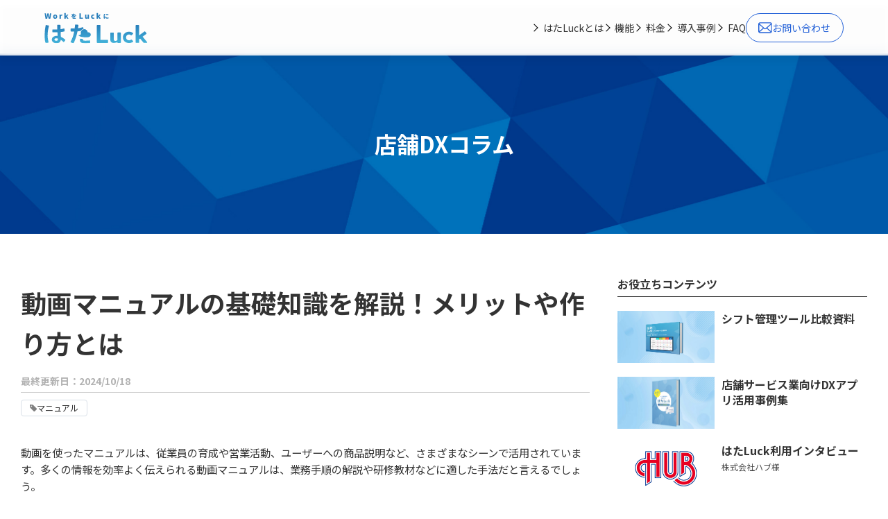

--- FILE ---
content_type: text/html; charset=UTF-8
request_url: https://hataluck.jp/column/store-management/merit-movie-manual/
body_size: 63382
content:
<!DOCTYPE html>
<html dir="ltr" lang="ja" prefix="og: https://ogp.me/ns#" class="no-js"><head><!-- Google Tag Manager -->
<script>
	window.addEventListener('load', function() {
		setTimeout(function(){
		(function(w,d,s,l,i){w[l]=w[l]||[];w[l].push({'gtm.start':
new Date().getTime(),event:'gtm.js'});var f=d.getElementsByTagName(s)[0],
j=d.createElement(s),dl=l!='dataLayer'?'&l='+l:'';j.async=true;j.src=
'https://www.googletagmanager.com/gtm.js?id='+i+dl;f.parentNode.insertBefore(j,f);
})(window,document,'script','dataLayer','GTM-TVDQVGT');
		},1000);
	});</script>
<!-- End Google Tag Manager -->
<!-- Global site tag (gtag.js) - Google Analytics -->
<meta charset="UTF-8">
<meta name="viewport" content="width=device-width, initial-scale=1">
<link rel="profile" href="http://gmpg.org/xfn/11">
<link rel="stylesheet" type="text/css" href="https://hataluck.jp/wp-content/themes/basetemplate/js/jquery.bxslider.css">
<script>(function(html){html.className = html.className.replace(/\bno-js\b/,'js')})(document.documentElement);</script>
<title>動画マニュアルの基礎知識を解説！メリットや作り方とは | 【公式】はたLuck</title>

		<!-- All in One SEO 4.8.4.1 - aioseo.com -->
	<meta name="description" content="動画マニュアルを活用することで、店舗におけるサービスクオリティの向上に役立てることができます。動画マニュアルを閲覧しやすい環境の構築や、わかりやすい動画の作成などがポイントとなります。 はたLuck(R)の「学習する機能」に関してオンライン相談会も行っていますので、お気軽にご相談ください。" />
	<meta name="robots" content="max-image-preview:large" />
	<meta name="author" content="店舗DXコラム"/>
	<link rel="canonical" href="https://hataluck.jp/column/store-management/merit-movie-manual/" />
	<meta name="generator" content="All in One SEO (AIOSEO) 4.8.4.1" />
		<meta property="og:locale" content="ja_JP" />
		<meta property="og:site_name" content="【公式】はたLuck | ｜サービス業を支えるシフトワーカーの「はたらく」を楽しく" />
		<meta property="og:type" content="article" />
		<meta property="og:title" content="動画マニュアルの基礎知識を解説！メリットや作り方とは | 【公式】はたLuck" />
		<meta property="og:description" content="動画マニュアルを活用することで、店舗におけるサービスクオリティの向上に役立てることができます。動画マニュアルを閲覧しやすい環境の構築や、わかりやすい動画の作成などがポイントとなります。 はたLuck(R)の「学習する機能」に関してオンライン相談会も行っていますので、お気軽にご相談ください。" />
		<meta property="og:url" content="https://hataluck.jp/column/store-management/merit-movie-manual/" />
		<meta property="og:image" content="https://hataluck.jp/wp-content/uploads/unnamed-file-3.jpeg" />
		<meta property="og:image:secure_url" content="https://hataluck.jp/wp-content/uploads/unnamed-file-3.jpeg" />
		<meta property="og:image:width" content="1200" />
		<meta property="og:image:height" content="630" />
		<meta property="article:published_time" content="2022-05-30T09:53:47+00:00" />
		<meta property="article:modified_time" content="2024-10-18T06:15:42+00:00" />
		<meta name="twitter:card" content="summary_large_image" />
		<meta name="twitter:title" content="動画マニュアルの基礎知識を解説！メリットや作り方とは | 【公式】はたLuck" />
		<meta name="twitter:description" content="動画マニュアルを活用することで、店舗におけるサービスクオリティの向上に役立てることができます。動画マニュアルを閲覧しやすい環境の構築や、わかりやすい動画の作成などがポイントとなります。 はたLuck(R)の「学習する機能」に関してオンライン相談会も行っていますので、お気軽にご相談ください。" />
		<meta name="twitter:image" content="https://hataluck.jp/wp-content/uploads/unnamed-file-3.jpeg" />
		<script type="application/ld+json" class="aioseo-schema">
			{"@context":"https:\/\/schema.org","@graph":[{"@type":"BlogPosting","@id":"https:\/\/hataluck.jp\/column\/store-management\/merit-movie-manual\/#blogposting","name":"\u52d5\u753b\u30de\u30cb\u30e5\u30a2\u30eb\u306e\u57fa\u790e\u77e5\u8b58\u3092\u89e3\u8aac\uff01\u30e1\u30ea\u30c3\u30c8\u3084\u4f5c\u308a\u65b9\u3068\u306f | \u3010\u516c\u5f0f\u3011\u306f\u305fLuck","headline":"\u52d5\u753b\u30de\u30cb\u30e5\u30a2\u30eb\u306e\u57fa\u790e\u77e5\u8b58\u3092\u89e3\u8aac\uff01\u30e1\u30ea\u30c3\u30c8\u3084\u4f5c\u308a\u65b9\u3068\u306f","author":{"@id":"https:\/\/hataluck.jp\/author\/kmw-admin\/#author"},"publisher":{"@id":"https:\/\/hataluck.jp\/#organization"},"image":{"@type":"ImageObject","url":"\/wp-content\/uploads\/unnamed-file-3.jpeg","width":1200,"height":630},"datePublished":"2022-05-30T18:53:47+09:00","dateModified":"2024-10-18T15:15:42+09:00","inLanguage":"ja","mainEntityOfPage":{"@id":"https:\/\/hataluck.jp\/column\/store-management\/merit-movie-manual\/#webpage"},"isPartOf":{"@id":"https:\/\/hataluck.jp\/column\/store-management\/merit-movie-manual\/#webpage"},"articleSection":"\u5e97\u8217\u904b\u55b6, \u30de\u30cb\u30e5\u30a2\u30eb"},{"@type":"BreadcrumbList","@id":"https:\/\/hataluck.jp\/column\/store-management\/merit-movie-manual\/#breadcrumblist","itemListElement":[{"@type":"ListItem","@id":"https:\/\/hataluck.jp#listItem","position":1,"name":"\u30db\u30fc\u30e0","item":"https:\/\/hataluck.jp","nextItem":{"@type":"ListItem","@id":"https:\/\/hataluck.jp\/column\/category\/store-management\/#listItem","name":"\u5e97\u8217\u904b\u55b6"}},{"@type":"ListItem","@id":"https:\/\/hataluck.jp\/column\/category\/store-management\/#listItem","position":2,"name":"\u5e97\u8217\u904b\u55b6","item":"https:\/\/hataluck.jp\/column\/category\/store-management\/","nextItem":{"@type":"ListItem","@id":"https:\/\/hataluck.jp\/column\/store-management\/merit-movie-manual\/#listItem","name":"\u52d5\u753b\u30de\u30cb\u30e5\u30a2\u30eb\u306e\u57fa\u790e\u77e5\u8b58\u3092\u89e3\u8aac\uff01\u30e1\u30ea\u30c3\u30c8\u3084\u4f5c\u308a\u65b9\u3068\u306f"},"previousItem":{"@type":"ListItem","@id":"https:\/\/hataluck.jp#listItem","name":"\u30db\u30fc\u30e0"}},{"@type":"ListItem","@id":"https:\/\/hataluck.jp\/column\/store-management\/merit-movie-manual\/#listItem","position":3,"name":"\u52d5\u753b\u30de\u30cb\u30e5\u30a2\u30eb\u306e\u57fa\u790e\u77e5\u8b58\u3092\u89e3\u8aac\uff01\u30e1\u30ea\u30c3\u30c8\u3084\u4f5c\u308a\u65b9\u3068\u306f","previousItem":{"@type":"ListItem","@id":"https:\/\/hataluck.jp\/column\/category\/store-management\/#listItem","name":"\u5e97\u8217\u904b\u55b6"}}]},{"@type":"Organization","@id":"https:\/\/hataluck.jp\/#organization","name":"\u306f\u305fLuck\u30e1\u30c7\u30a3\u30a2","description":"\uff5c\u30b5\u30fc\u30d3\u30b9\u696d\u3092\u652f\u3048\u308b\u30b7\u30d5\u30c8\u30ef\u30fc\u30ab\u30fc\u306e\u300c\u306f\u305f\u3089\u304f\u300d\u3092\u697d\u3057\u304f","url":"https:\/\/hataluck.jp\/"},{"@type":"Person","@id":"https:\/\/hataluck.jp\/author\/kmw-admin\/#author","url":"https:\/\/hataluck.jp\/author\/kmw-admin\/","name":"\u5e97\u8217DX\u30b3\u30e9\u30e0","image":{"@type":"ImageObject","@id":"https:\/\/hataluck.jp\/column\/store-management\/merit-movie-manual\/#authorImage","url":"https:\/\/secure.gravatar.com\/avatar\/94583f5b09392d908791e16b8679974dc8d2d95d1f492222caa3cc1a2f453b0f?s=96&d=mm&r=g","width":96,"height":96,"caption":"\u5e97\u8217DX\u30b3\u30e9\u30e0"}},{"@type":"WebPage","@id":"https:\/\/hataluck.jp\/column\/store-management\/merit-movie-manual\/#webpage","url":"https:\/\/hataluck.jp\/column\/store-management\/merit-movie-manual\/","name":"\u52d5\u753b\u30de\u30cb\u30e5\u30a2\u30eb\u306e\u57fa\u790e\u77e5\u8b58\u3092\u89e3\u8aac\uff01\u30e1\u30ea\u30c3\u30c8\u3084\u4f5c\u308a\u65b9\u3068\u306f | \u3010\u516c\u5f0f\u3011\u306f\u305fLuck","description":"\u52d5\u753b\u30de\u30cb\u30e5\u30a2\u30eb\u3092\u6d3b\u7528\u3059\u308b\u3053\u3068\u3067\u3001\u5e97\u8217\u306b\u304a\u3051\u308b\u30b5\u30fc\u30d3\u30b9\u30af\u30aa\u30ea\u30c6\u30a3\u306e\u5411\u4e0a\u306b\u5f79\u7acb\u3066\u308b\u3053\u3068\u304c\u3067\u304d\u307e\u3059\u3002\u52d5\u753b\u30de\u30cb\u30e5\u30a2\u30eb\u3092\u95b2\u89a7\u3057\u3084\u3059\u3044\u74b0\u5883\u306e\u69cb\u7bc9\u3084\u3001\u308f\u304b\u308a\u3084\u3059\u3044\u52d5\u753b\u306e\u4f5c\u6210\u306a\u3069\u304c\u30dd\u30a4\u30f3\u30c8\u3068\u306a\u308a\u307e\u3059\u3002 \u306f\u305fLuck(R)\u306e\u300c\u5b66\u7fd2\u3059\u308b\u6a5f\u80fd\u300d\u306b\u95a2\u3057\u3066\u30aa\u30f3\u30e9\u30a4\u30f3\u76f8\u8ac7\u4f1a\u3082\u884c\u3063\u3066\u3044\u307e\u3059\u306e\u3067\u3001\u304a\u6c17\u8efd\u306b\u3054\u76f8\u8ac7\u304f\u3060\u3055\u3044\u3002","inLanguage":"ja","isPartOf":{"@id":"https:\/\/hataluck.jp\/#website"},"breadcrumb":{"@id":"https:\/\/hataluck.jp\/column\/store-management\/merit-movie-manual\/#breadcrumblist"},"author":{"@id":"https:\/\/hataluck.jp\/author\/kmw-admin\/#author"},"creator":{"@id":"https:\/\/hataluck.jp\/author\/kmw-admin\/#author"},"image":{"@type":"ImageObject","url":"\/wp-content\/uploads\/unnamed-file-3.jpeg","@id":"https:\/\/hataluck.jp\/column\/store-management\/merit-movie-manual\/#mainImage","width":1200,"height":630},"primaryImageOfPage":{"@id":"https:\/\/hataluck.jp\/column\/store-management\/merit-movie-manual\/#mainImage"},"datePublished":"2022-05-30T18:53:47+09:00","dateModified":"2024-10-18T15:15:42+09:00"},{"@type":"WebSite","@id":"https:\/\/hataluck.jp\/#website","url":"https:\/\/hataluck.jp\/","name":"\u30c1\u30a7\u30fc\u30f3\u5e97\u30fb\u591a\u5e97\u8217\u904b\u55b6\u306e\u751f\u7523\u6027\u5411\u4e0a\u3001DX\u63a8\u9032\u306a\u3089\u300c\u306f\u305fLuck\u00ae\ufe0e\u300d","description":"\uff5c\u30b5\u30fc\u30d3\u30b9\u696d\u3092\u652f\u3048\u308b\u30b7\u30d5\u30c8\u30ef\u30fc\u30ab\u30fc\u306e\u300c\u306f\u305f\u3089\u304f\u300d\u3092\u697d\u3057\u304f","inLanguage":"ja","publisher":{"@id":"https:\/\/hataluck.jp\/#organization"}}]}
		</script>
		<!-- All in One SEO -->

<link rel="alternate" type="application/rss+xml" title="【公式】はたLuck &raquo; フィード" href="https://hataluck.jp/feed/" />
<link rel="alternate" type="application/rss+xml" title="【公式】はたLuck &raquo; コメントフィード" href="https://hataluck.jp/comments/feed/" />
<script type="text/javascript" id="wpp-js" src="https://hataluck.jp/wp-content/plugins/wordpress-popular-posts/assets/js/wpp.min.js?ver=7.3.3" data-sampling="0" data-sampling-rate="100" data-api-url="https://hataluck.jp/wp-json/wordpress-popular-posts" data-post-id="802" data-token="9ee415b270" data-lang="0" data-debug="0"></script>
<link rel="alternate" title="oEmbed (JSON)" type="application/json+oembed" href="https://hataluck.jp/wp-json/oembed/1.0/embed?url=https%3A%2F%2Fhataluck.jp%2Fcolumn%2Fstore-management%2Fmerit-movie-manual%2F" />
<link rel="alternate" title="oEmbed (XML)" type="text/xml+oembed" href="https://hataluck.jp/wp-json/oembed/1.0/embed?url=https%3A%2F%2Fhataluck.jp%2Fcolumn%2Fstore-management%2Fmerit-movie-manual%2F&#038;format=xml" />
		<!-- This site uses the Google Analytics by MonsterInsights plugin v9.6.1 - Using Analytics tracking - https://www.monsterinsights.com/ -->
		<!-- Note: MonsterInsights is not currently configured on this site. The site owner needs to authenticate with Google Analytics in the MonsterInsights settings panel. -->
					<!-- No tracking code set -->
				<!-- / Google Analytics by MonsterInsights -->
		<style id='wp-img-auto-sizes-contain-inline-css' type='text/css'>
img:is([sizes=auto i],[sizes^="auto," i]){contain-intrinsic-size:3000px 1500px}
/*# sourceURL=wp-img-auto-sizes-contain-inline-css */
</style>
<style id='wp-emoji-styles-inline-css' type='text/css'>

	img.wp-smiley, img.emoji {
		display: inline !important;
		border: none !important;
		box-shadow: none !important;
		height: 1em !important;
		width: 1em !important;
		margin: 0 0.07em !important;
		vertical-align: -0.1em !important;
		background: none !important;
		padding: 0 !important;
	}
/*# sourceURL=wp-emoji-styles-inline-css */
</style>
<style id='wp-block-library-inline-css' type='text/css'>
:root{--wp-block-synced-color:#7a00df;--wp-block-synced-color--rgb:122,0,223;--wp-bound-block-color:var(--wp-block-synced-color);--wp-editor-canvas-background:#ddd;--wp-admin-theme-color:#007cba;--wp-admin-theme-color--rgb:0,124,186;--wp-admin-theme-color-darker-10:#006ba1;--wp-admin-theme-color-darker-10--rgb:0,107,160.5;--wp-admin-theme-color-darker-20:#005a87;--wp-admin-theme-color-darker-20--rgb:0,90,135;--wp-admin-border-width-focus:2px}@media (min-resolution:192dpi){:root{--wp-admin-border-width-focus:1.5px}}.wp-element-button{cursor:pointer}:root .has-very-light-gray-background-color{background-color:#eee}:root .has-very-dark-gray-background-color{background-color:#313131}:root .has-very-light-gray-color{color:#eee}:root .has-very-dark-gray-color{color:#313131}:root .has-vivid-green-cyan-to-vivid-cyan-blue-gradient-background{background:linear-gradient(135deg,#00d084,#0693e3)}:root .has-purple-crush-gradient-background{background:linear-gradient(135deg,#34e2e4,#4721fb 50%,#ab1dfe)}:root .has-hazy-dawn-gradient-background{background:linear-gradient(135deg,#faaca8,#dad0ec)}:root .has-subdued-olive-gradient-background{background:linear-gradient(135deg,#fafae1,#67a671)}:root .has-atomic-cream-gradient-background{background:linear-gradient(135deg,#fdd79a,#004a59)}:root .has-nightshade-gradient-background{background:linear-gradient(135deg,#330968,#31cdcf)}:root .has-midnight-gradient-background{background:linear-gradient(135deg,#020381,#2874fc)}:root{--wp--preset--font-size--normal:16px;--wp--preset--font-size--huge:42px}.has-regular-font-size{font-size:1em}.has-larger-font-size{font-size:2.625em}.has-normal-font-size{font-size:var(--wp--preset--font-size--normal)}.has-huge-font-size{font-size:var(--wp--preset--font-size--huge)}.has-text-align-center{text-align:center}.has-text-align-left{text-align:left}.has-text-align-right{text-align:right}.has-fit-text{white-space:nowrap!important}#end-resizable-editor-section{display:none}.aligncenter{clear:both}.items-justified-left{justify-content:flex-start}.items-justified-center{justify-content:center}.items-justified-right{justify-content:flex-end}.items-justified-space-between{justify-content:space-between}.screen-reader-text{border:0;clip-path:inset(50%);height:1px;margin:-1px;overflow:hidden;padding:0;position:absolute;width:1px;word-wrap:normal!important}.screen-reader-text:focus{background-color:#ddd;clip-path:none;color:#444;display:block;font-size:1em;height:auto;left:5px;line-height:normal;padding:15px 23px 14px;text-decoration:none;top:5px;width:auto;z-index:100000}html :where(.has-border-color){border-style:solid}html :where([style*=border-top-color]){border-top-style:solid}html :where([style*=border-right-color]){border-right-style:solid}html :where([style*=border-bottom-color]){border-bottom-style:solid}html :where([style*=border-left-color]){border-left-style:solid}html :where([style*=border-width]){border-style:solid}html :where([style*=border-top-width]){border-top-style:solid}html :where([style*=border-right-width]){border-right-style:solid}html :where([style*=border-bottom-width]){border-bottom-style:solid}html :where([style*=border-left-width]){border-left-style:solid}html :where(img[class*=wp-image-]){height:auto;max-width:100%}:where(figure){margin:0 0 1em}html :where(.is-position-sticky){--wp-admin--admin-bar--position-offset:var(--wp-admin--admin-bar--height,0px)}@media screen and (max-width:600px){html :where(.is-position-sticky){--wp-admin--admin-bar--position-offset:0px}}

/*# sourceURL=wp-block-library-inline-css */
</style><style id='wp-block-button-inline-css' type='text/css'>
.wp-block-button__link{align-content:center;box-sizing:border-box;cursor:pointer;display:inline-block;height:100%;text-align:center;word-break:break-word}.wp-block-button__link.aligncenter{text-align:center}.wp-block-button__link.alignright{text-align:right}:where(.wp-block-button__link){border-radius:9999px;box-shadow:none;padding:calc(.667em + 2px) calc(1.333em + 2px);text-decoration:none}.wp-block-button[style*=text-decoration] .wp-block-button__link{text-decoration:inherit}.wp-block-buttons>.wp-block-button.has-custom-width{max-width:none}.wp-block-buttons>.wp-block-button.has-custom-width .wp-block-button__link{width:100%}.wp-block-buttons>.wp-block-button.has-custom-font-size .wp-block-button__link{font-size:inherit}.wp-block-buttons>.wp-block-button.wp-block-button__width-25{width:calc(25% - var(--wp--style--block-gap, .5em)*.75)}.wp-block-buttons>.wp-block-button.wp-block-button__width-50{width:calc(50% - var(--wp--style--block-gap, .5em)*.5)}.wp-block-buttons>.wp-block-button.wp-block-button__width-75{width:calc(75% - var(--wp--style--block-gap, .5em)*.25)}.wp-block-buttons>.wp-block-button.wp-block-button__width-100{flex-basis:100%;width:100%}.wp-block-buttons.is-vertical>.wp-block-button.wp-block-button__width-25{width:25%}.wp-block-buttons.is-vertical>.wp-block-button.wp-block-button__width-50{width:50%}.wp-block-buttons.is-vertical>.wp-block-button.wp-block-button__width-75{width:75%}.wp-block-button.is-style-squared,.wp-block-button__link.wp-block-button.is-style-squared{border-radius:0}.wp-block-button.no-border-radius,.wp-block-button__link.no-border-radius{border-radius:0!important}:root :where(.wp-block-button .wp-block-button__link.is-style-outline),:root :where(.wp-block-button.is-style-outline>.wp-block-button__link){border:2px solid;padding:.667em 1.333em}:root :where(.wp-block-button .wp-block-button__link.is-style-outline:not(.has-text-color)),:root :where(.wp-block-button.is-style-outline>.wp-block-button__link:not(.has-text-color)){color:currentColor}:root :where(.wp-block-button .wp-block-button__link.is-style-outline:not(.has-background)),:root :where(.wp-block-button.is-style-outline>.wp-block-button__link:not(.has-background)){background-color:initial;background-image:none}
/*# sourceURL=https://hataluck.jp/wp-includes/blocks/button/style.min.css */
</style>
<style id='wp-block-heading-inline-css' type='text/css'>
h1:where(.wp-block-heading).has-background,h2:where(.wp-block-heading).has-background,h3:where(.wp-block-heading).has-background,h4:where(.wp-block-heading).has-background,h5:where(.wp-block-heading).has-background,h6:where(.wp-block-heading).has-background{padding:1.25em 2.375em}h1.has-text-align-left[style*=writing-mode]:where([style*=vertical-lr]),h1.has-text-align-right[style*=writing-mode]:where([style*=vertical-rl]),h2.has-text-align-left[style*=writing-mode]:where([style*=vertical-lr]),h2.has-text-align-right[style*=writing-mode]:where([style*=vertical-rl]),h3.has-text-align-left[style*=writing-mode]:where([style*=vertical-lr]),h3.has-text-align-right[style*=writing-mode]:where([style*=vertical-rl]),h4.has-text-align-left[style*=writing-mode]:where([style*=vertical-lr]),h4.has-text-align-right[style*=writing-mode]:where([style*=vertical-rl]),h5.has-text-align-left[style*=writing-mode]:where([style*=vertical-lr]),h5.has-text-align-right[style*=writing-mode]:where([style*=vertical-rl]),h6.has-text-align-left[style*=writing-mode]:where([style*=vertical-lr]),h6.has-text-align-right[style*=writing-mode]:where([style*=vertical-rl]){rotate:180deg}
/*# sourceURL=https://hataluck.jp/wp-includes/blocks/heading/style.min.css */
</style>
<style id='wp-block-image-inline-css' type='text/css'>
.wp-block-image>a,.wp-block-image>figure>a{display:inline-block}.wp-block-image img{box-sizing:border-box;height:auto;max-width:100%;vertical-align:bottom}@media not (prefers-reduced-motion){.wp-block-image img.hide{visibility:hidden}.wp-block-image img.show{animation:show-content-image .4s}}.wp-block-image[style*=border-radius] img,.wp-block-image[style*=border-radius]>a{border-radius:inherit}.wp-block-image.has-custom-border img{box-sizing:border-box}.wp-block-image.aligncenter{text-align:center}.wp-block-image.alignfull>a,.wp-block-image.alignwide>a{width:100%}.wp-block-image.alignfull img,.wp-block-image.alignwide img{height:auto;width:100%}.wp-block-image .aligncenter,.wp-block-image .alignleft,.wp-block-image .alignright,.wp-block-image.aligncenter,.wp-block-image.alignleft,.wp-block-image.alignright{display:table}.wp-block-image .aligncenter>figcaption,.wp-block-image .alignleft>figcaption,.wp-block-image .alignright>figcaption,.wp-block-image.aligncenter>figcaption,.wp-block-image.alignleft>figcaption,.wp-block-image.alignright>figcaption{caption-side:bottom;display:table-caption}.wp-block-image .alignleft{float:left;margin:.5em 1em .5em 0}.wp-block-image .alignright{float:right;margin:.5em 0 .5em 1em}.wp-block-image .aligncenter{margin-left:auto;margin-right:auto}.wp-block-image :where(figcaption){margin-bottom:1em;margin-top:.5em}.wp-block-image.is-style-circle-mask img{border-radius:9999px}@supports ((-webkit-mask-image:none) or (mask-image:none)) or (-webkit-mask-image:none){.wp-block-image.is-style-circle-mask img{border-radius:0;-webkit-mask-image:url('data:image/svg+xml;utf8,<svg viewBox="0 0 100 100" xmlns="http://www.w3.org/2000/svg"><circle cx="50" cy="50" r="50"/></svg>');mask-image:url('data:image/svg+xml;utf8,<svg viewBox="0 0 100 100" xmlns="http://www.w3.org/2000/svg"><circle cx="50" cy="50" r="50"/></svg>');mask-mode:alpha;-webkit-mask-position:center;mask-position:center;-webkit-mask-repeat:no-repeat;mask-repeat:no-repeat;-webkit-mask-size:contain;mask-size:contain}}:root :where(.wp-block-image.is-style-rounded img,.wp-block-image .is-style-rounded img){border-radius:9999px}.wp-block-image figure{margin:0}.wp-lightbox-container{display:flex;flex-direction:column;position:relative}.wp-lightbox-container img{cursor:zoom-in}.wp-lightbox-container img:hover+button{opacity:1}.wp-lightbox-container button{align-items:center;backdrop-filter:blur(16px) saturate(180%);background-color:#5a5a5a40;border:none;border-radius:4px;cursor:zoom-in;display:flex;height:20px;justify-content:center;opacity:0;padding:0;position:absolute;right:16px;text-align:center;top:16px;width:20px;z-index:100}@media not (prefers-reduced-motion){.wp-lightbox-container button{transition:opacity .2s ease}}.wp-lightbox-container button:focus-visible{outline:3px auto #5a5a5a40;outline:3px auto -webkit-focus-ring-color;outline-offset:3px}.wp-lightbox-container button:hover{cursor:pointer;opacity:1}.wp-lightbox-container button:focus{opacity:1}.wp-lightbox-container button:focus,.wp-lightbox-container button:hover,.wp-lightbox-container button:not(:hover):not(:active):not(.has-background){background-color:#5a5a5a40;border:none}.wp-lightbox-overlay{box-sizing:border-box;cursor:zoom-out;height:100vh;left:0;overflow:hidden;position:fixed;top:0;visibility:hidden;width:100%;z-index:100000}.wp-lightbox-overlay .close-button{align-items:center;cursor:pointer;display:flex;justify-content:center;min-height:40px;min-width:40px;padding:0;position:absolute;right:calc(env(safe-area-inset-right) + 16px);top:calc(env(safe-area-inset-top) + 16px);z-index:5000000}.wp-lightbox-overlay .close-button:focus,.wp-lightbox-overlay .close-button:hover,.wp-lightbox-overlay .close-button:not(:hover):not(:active):not(.has-background){background:none;border:none}.wp-lightbox-overlay .lightbox-image-container{height:var(--wp--lightbox-container-height);left:50%;overflow:hidden;position:absolute;top:50%;transform:translate(-50%,-50%);transform-origin:top left;width:var(--wp--lightbox-container-width);z-index:9999999999}.wp-lightbox-overlay .wp-block-image{align-items:center;box-sizing:border-box;display:flex;height:100%;justify-content:center;margin:0;position:relative;transform-origin:0 0;width:100%;z-index:3000000}.wp-lightbox-overlay .wp-block-image img{height:var(--wp--lightbox-image-height);min-height:var(--wp--lightbox-image-height);min-width:var(--wp--lightbox-image-width);width:var(--wp--lightbox-image-width)}.wp-lightbox-overlay .wp-block-image figcaption{display:none}.wp-lightbox-overlay button{background:none;border:none}.wp-lightbox-overlay .scrim{background-color:#fff;height:100%;opacity:.9;position:absolute;width:100%;z-index:2000000}.wp-lightbox-overlay.active{visibility:visible}@media not (prefers-reduced-motion){.wp-lightbox-overlay.active{animation:turn-on-visibility .25s both}.wp-lightbox-overlay.active img{animation:turn-on-visibility .35s both}.wp-lightbox-overlay.show-closing-animation:not(.active){animation:turn-off-visibility .35s both}.wp-lightbox-overlay.show-closing-animation:not(.active) img{animation:turn-off-visibility .25s both}.wp-lightbox-overlay.zoom.active{animation:none;opacity:1;visibility:visible}.wp-lightbox-overlay.zoom.active .lightbox-image-container{animation:lightbox-zoom-in .4s}.wp-lightbox-overlay.zoom.active .lightbox-image-container img{animation:none}.wp-lightbox-overlay.zoom.active .scrim{animation:turn-on-visibility .4s forwards}.wp-lightbox-overlay.zoom.show-closing-animation:not(.active){animation:none}.wp-lightbox-overlay.zoom.show-closing-animation:not(.active) .lightbox-image-container{animation:lightbox-zoom-out .4s}.wp-lightbox-overlay.zoom.show-closing-animation:not(.active) .lightbox-image-container img{animation:none}.wp-lightbox-overlay.zoom.show-closing-animation:not(.active) .scrim{animation:turn-off-visibility .4s forwards}}@keyframes show-content-image{0%{visibility:hidden}99%{visibility:hidden}to{visibility:visible}}@keyframes turn-on-visibility{0%{opacity:0}to{opacity:1}}@keyframes turn-off-visibility{0%{opacity:1;visibility:visible}99%{opacity:0;visibility:visible}to{opacity:0;visibility:hidden}}@keyframes lightbox-zoom-in{0%{transform:translate(calc((-100vw + var(--wp--lightbox-scrollbar-width))/2 + var(--wp--lightbox-initial-left-position)),calc(-50vh + var(--wp--lightbox-initial-top-position))) scale(var(--wp--lightbox-scale))}to{transform:translate(-50%,-50%) scale(1)}}@keyframes lightbox-zoom-out{0%{transform:translate(-50%,-50%) scale(1);visibility:visible}99%{visibility:visible}to{transform:translate(calc((-100vw + var(--wp--lightbox-scrollbar-width))/2 + var(--wp--lightbox-initial-left-position)),calc(-50vh + var(--wp--lightbox-initial-top-position))) scale(var(--wp--lightbox-scale));visibility:hidden}}
/*# sourceURL=https://hataluck.jp/wp-includes/blocks/image/style.min.css */
</style>
<style id='wp-block-list-inline-css' type='text/css'>
ol,ul{box-sizing:border-box}:root :where(.wp-block-list.has-background){padding:1.25em 2.375em}
/*# sourceURL=https://hataluck.jp/wp-includes/blocks/list/style.min.css */
</style>
<style id='wp-block-buttons-inline-css' type='text/css'>
.wp-block-buttons{box-sizing:border-box}.wp-block-buttons.is-vertical{flex-direction:column}.wp-block-buttons.is-vertical>.wp-block-button:last-child{margin-bottom:0}.wp-block-buttons>.wp-block-button{display:inline-block;margin:0}.wp-block-buttons.is-content-justification-left{justify-content:flex-start}.wp-block-buttons.is-content-justification-left.is-vertical{align-items:flex-start}.wp-block-buttons.is-content-justification-center{justify-content:center}.wp-block-buttons.is-content-justification-center.is-vertical{align-items:center}.wp-block-buttons.is-content-justification-right{justify-content:flex-end}.wp-block-buttons.is-content-justification-right.is-vertical{align-items:flex-end}.wp-block-buttons.is-content-justification-space-between{justify-content:space-between}.wp-block-buttons.aligncenter{text-align:center}.wp-block-buttons:not(.is-content-justification-space-between,.is-content-justification-right,.is-content-justification-left,.is-content-justification-center) .wp-block-button.aligncenter{margin-left:auto;margin-right:auto;width:100%}.wp-block-buttons[style*=text-decoration] .wp-block-button,.wp-block-buttons[style*=text-decoration] .wp-block-button__link{text-decoration:inherit}.wp-block-buttons.has-custom-font-size .wp-block-button__link{font-size:inherit}.wp-block-buttons .wp-block-button__link{width:100%}.wp-block-button.aligncenter{text-align:center}
/*# sourceURL=https://hataluck.jp/wp-includes/blocks/buttons/style.min.css */
</style>
<style id='wp-block-columns-inline-css' type='text/css'>
.wp-block-columns{box-sizing:border-box;display:flex;flex-wrap:wrap!important}@media (min-width:782px){.wp-block-columns{flex-wrap:nowrap!important}}.wp-block-columns{align-items:normal!important}.wp-block-columns.are-vertically-aligned-top{align-items:flex-start}.wp-block-columns.are-vertically-aligned-center{align-items:center}.wp-block-columns.are-vertically-aligned-bottom{align-items:flex-end}@media (max-width:781px){.wp-block-columns:not(.is-not-stacked-on-mobile)>.wp-block-column{flex-basis:100%!important}}@media (min-width:782px){.wp-block-columns:not(.is-not-stacked-on-mobile)>.wp-block-column{flex-basis:0;flex-grow:1}.wp-block-columns:not(.is-not-stacked-on-mobile)>.wp-block-column[style*=flex-basis]{flex-grow:0}}.wp-block-columns.is-not-stacked-on-mobile{flex-wrap:nowrap!important}.wp-block-columns.is-not-stacked-on-mobile>.wp-block-column{flex-basis:0;flex-grow:1}.wp-block-columns.is-not-stacked-on-mobile>.wp-block-column[style*=flex-basis]{flex-grow:0}:where(.wp-block-columns){margin-bottom:1.75em}:where(.wp-block-columns.has-background){padding:1.25em 2.375em}.wp-block-column{flex-grow:1;min-width:0;overflow-wrap:break-word;word-break:break-word}.wp-block-column.is-vertically-aligned-top{align-self:flex-start}.wp-block-column.is-vertically-aligned-center{align-self:center}.wp-block-column.is-vertically-aligned-bottom{align-self:flex-end}.wp-block-column.is-vertically-aligned-stretch{align-self:stretch}.wp-block-column.is-vertically-aligned-bottom,.wp-block-column.is-vertically-aligned-center,.wp-block-column.is-vertically-aligned-top{width:100%}
/*# sourceURL=https://hataluck.jp/wp-includes/blocks/columns/style.min.css */
</style>
<style id='wp-block-group-inline-css' type='text/css'>
.wp-block-group{box-sizing:border-box}:where(.wp-block-group.wp-block-group-is-layout-constrained){position:relative}
/*# sourceURL=https://hataluck.jp/wp-includes/blocks/group/style.min.css */
</style>
<style id='wp-block-paragraph-inline-css' type='text/css'>
.is-small-text{font-size:.875em}.is-regular-text{font-size:1em}.is-large-text{font-size:2.25em}.is-larger-text{font-size:3em}.has-drop-cap:not(:focus):first-letter{float:left;font-size:8.4em;font-style:normal;font-weight:100;line-height:.68;margin:.05em .1em 0 0;text-transform:uppercase}body.rtl .has-drop-cap:not(:focus):first-letter{float:none;margin-left:.1em}p.has-drop-cap.has-background{overflow:hidden}:root :where(p.has-background){padding:1.25em 2.375em}:where(p.has-text-color:not(.has-link-color)) a{color:inherit}p.has-text-align-left[style*="writing-mode:vertical-lr"],p.has-text-align-right[style*="writing-mode:vertical-rl"]{rotate:180deg}
/*# sourceURL=https://hataluck.jp/wp-includes/blocks/paragraph/style.min.css */
</style>
<style id='wp-block-quote-inline-css' type='text/css'>
.wp-block-quote{box-sizing:border-box;overflow-wrap:break-word}.wp-block-quote.is-large:where(:not(.is-style-plain)),.wp-block-quote.is-style-large:where(:not(.is-style-plain)){margin-bottom:1em;padding:0 1em}.wp-block-quote.is-large:where(:not(.is-style-plain)) p,.wp-block-quote.is-style-large:where(:not(.is-style-plain)) p{font-size:1.5em;font-style:italic;line-height:1.6}.wp-block-quote.is-large:where(:not(.is-style-plain)) cite,.wp-block-quote.is-large:where(:not(.is-style-plain)) footer,.wp-block-quote.is-style-large:where(:not(.is-style-plain)) cite,.wp-block-quote.is-style-large:where(:not(.is-style-plain)) footer{font-size:1.125em;text-align:right}.wp-block-quote>cite{display:block}
/*# sourceURL=https://hataluck.jp/wp-includes/blocks/quote/style.min.css */
</style>
<style id='global-styles-inline-css' type='text/css'>
:root{--wp--preset--aspect-ratio--square: 1;--wp--preset--aspect-ratio--4-3: 4/3;--wp--preset--aspect-ratio--3-4: 3/4;--wp--preset--aspect-ratio--3-2: 3/2;--wp--preset--aspect-ratio--2-3: 2/3;--wp--preset--aspect-ratio--16-9: 16/9;--wp--preset--aspect-ratio--9-16: 9/16;--wp--preset--color--black: #000000;--wp--preset--color--cyan-bluish-gray: #abb8c3;--wp--preset--color--white: #ffffff;--wp--preset--color--pale-pink: #f78da7;--wp--preset--color--vivid-red: #cf2e2e;--wp--preset--color--luminous-vivid-orange: #ff6900;--wp--preset--color--luminous-vivid-amber: #fcb900;--wp--preset--color--light-green-cyan: #7bdcb5;--wp--preset--color--vivid-green-cyan: #00d084;--wp--preset--color--pale-cyan-blue: #8ed1fc;--wp--preset--color--vivid-cyan-blue: #0693e3;--wp--preset--color--vivid-purple: #9b51e0;--wp--preset--gradient--vivid-cyan-blue-to-vivid-purple: linear-gradient(135deg,rgb(6,147,227) 0%,rgb(155,81,224) 100%);--wp--preset--gradient--light-green-cyan-to-vivid-green-cyan: linear-gradient(135deg,rgb(122,220,180) 0%,rgb(0,208,130) 100%);--wp--preset--gradient--luminous-vivid-amber-to-luminous-vivid-orange: linear-gradient(135deg,rgb(252,185,0) 0%,rgb(255,105,0) 100%);--wp--preset--gradient--luminous-vivid-orange-to-vivid-red: linear-gradient(135deg,rgb(255,105,0) 0%,rgb(207,46,46) 100%);--wp--preset--gradient--very-light-gray-to-cyan-bluish-gray: linear-gradient(135deg,rgb(238,238,238) 0%,rgb(169,184,195) 100%);--wp--preset--gradient--cool-to-warm-spectrum: linear-gradient(135deg,rgb(74,234,220) 0%,rgb(151,120,209) 20%,rgb(207,42,186) 40%,rgb(238,44,130) 60%,rgb(251,105,98) 80%,rgb(254,248,76) 100%);--wp--preset--gradient--blush-light-purple: linear-gradient(135deg,rgb(255,206,236) 0%,rgb(152,150,240) 100%);--wp--preset--gradient--blush-bordeaux: linear-gradient(135deg,rgb(254,205,165) 0%,rgb(254,45,45) 50%,rgb(107,0,62) 100%);--wp--preset--gradient--luminous-dusk: linear-gradient(135deg,rgb(255,203,112) 0%,rgb(199,81,192) 50%,rgb(65,88,208) 100%);--wp--preset--gradient--pale-ocean: linear-gradient(135deg,rgb(255,245,203) 0%,rgb(182,227,212) 50%,rgb(51,167,181) 100%);--wp--preset--gradient--electric-grass: linear-gradient(135deg,rgb(202,248,128) 0%,rgb(113,206,126) 100%);--wp--preset--gradient--midnight: linear-gradient(135deg,rgb(2,3,129) 0%,rgb(40,116,252) 100%);--wp--preset--font-size--small: 13px;--wp--preset--font-size--medium: 20px;--wp--preset--font-size--large: 36px;--wp--preset--font-size--x-large: 42px;--wp--preset--spacing--20: 0.44rem;--wp--preset--spacing--30: 0.67rem;--wp--preset--spacing--40: 1rem;--wp--preset--spacing--50: 1.5rem;--wp--preset--spacing--60: 2.25rem;--wp--preset--spacing--70: 3.38rem;--wp--preset--spacing--80: 5.06rem;--wp--preset--shadow--natural: 6px 6px 9px rgba(0, 0, 0, 0.2);--wp--preset--shadow--deep: 12px 12px 50px rgba(0, 0, 0, 0.4);--wp--preset--shadow--sharp: 6px 6px 0px rgba(0, 0, 0, 0.2);--wp--preset--shadow--outlined: 6px 6px 0px -3px rgb(255, 255, 255), 6px 6px rgb(0, 0, 0);--wp--preset--shadow--crisp: 6px 6px 0px rgb(0, 0, 0);}:where(.is-layout-flex){gap: 0.5em;}:where(.is-layout-grid){gap: 0.5em;}body .is-layout-flex{display: flex;}.is-layout-flex{flex-wrap: wrap;align-items: center;}.is-layout-flex > :is(*, div){margin: 0;}body .is-layout-grid{display: grid;}.is-layout-grid > :is(*, div){margin: 0;}:where(.wp-block-columns.is-layout-flex){gap: 2em;}:where(.wp-block-columns.is-layout-grid){gap: 2em;}:where(.wp-block-post-template.is-layout-flex){gap: 1.25em;}:where(.wp-block-post-template.is-layout-grid){gap: 1.25em;}.has-black-color{color: var(--wp--preset--color--black) !important;}.has-cyan-bluish-gray-color{color: var(--wp--preset--color--cyan-bluish-gray) !important;}.has-white-color{color: var(--wp--preset--color--white) !important;}.has-pale-pink-color{color: var(--wp--preset--color--pale-pink) !important;}.has-vivid-red-color{color: var(--wp--preset--color--vivid-red) !important;}.has-luminous-vivid-orange-color{color: var(--wp--preset--color--luminous-vivid-orange) !important;}.has-luminous-vivid-amber-color{color: var(--wp--preset--color--luminous-vivid-amber) !important;}.has-light-green-cyan-color{color: var(--wp--preset--color--light-green-cyan) !important;}.has-vivid-green-cyan-color{color: var(--wp--preset--color--vivid-green-cyan) !important;}.has-pale-cyan-blue-color{color: var(--wp--preset--color--pale-cyan-blue) !important;}.has-vivid-cyan-blue-color{color: var(--wp--preset--color--vivid-cyan-blue) !important;}.has-vivid-purple-color{color: var(--wp--preset--color--vivid-purple) !important;}.has-black-background-color{background-color: var(--wp--preset--color--black) !important;}.has-cyan-bluish-gray-background-color{background-color: var(--wp--preset--color--cyan-bluish-gray) !important;}.has-white-background-color{background-color: var(--wp--preset--color--white) !important;}.has-pale-pink-background-color{background-color: var(--wp--preset--color--pale-pink) !important;}.has-vivid-red-background-color{background-color: var(--wp--preset--color--vivid-red) !important;}.has-luminous-vivid-orange-background-color{background-color: var(--wp--preset--color--luminous-vivid-orange) !important;}.has-luminous-vivid-amber-background-color{background-color: var(--wp--preset--color--luminous-vivid-amber) !important;}.has-light-green-cyan-background-color{background-color: var(--wp--preset--color--light-green-cyan) !important;}.has-vivid-green-cyan-background-color{background-color: var(--wp--preset--color--vivid-green-cyan) !important;}.has-pale-cyan-blue-background-color{background-color: var(--wp--preset--color--pale-cyan-blue) !important;}.has-vivid-cyan-blue-background-color{background-color: var(--wp--preset--color--vivid-cyan-blue) !important;}.has-vivid-purple-background-color{background-color: var(--wp--preset--color--vivid-purple) !important;}.has-black-border-color{border-color: var(--wp--preset--color--black) !important;}.has-cyan-bluish-gray-border-color{border-color: var(--wp--preset--color--cyan-bluish-gray) !important;}.has-white-border-color{border-color: var(--wp--preset--color--white) !important;}.has-pale-pink-border-color{border-color: var(--wp--preset--color--pale-pink) !important;}.has-vivid-red-border-color{border-color: var(--wp--preset--color--vivid-red) !important;}.has-luminous-vivid-orange-border-color{border-color: var(--wp--preset--color--luminous-vivid-orange) !important;}.has-luminous-vivid-amber-border-color{border-color: var(--wp--preset--color--luminous-vivid-amber) !important;}.has-light-green-cyan-border-color{border-color: var(--wp--preset--color--light-green-cyan) !important;}.has-vivid-green-cyan-border-color{border-color: var(--wp--preset--color--vivid-green-cyan) !important;}.has-pale-cyan-blue-border-color{border-color: var(--wp--preset--color--pale-cyan-blue) !important;}.has-vivid-cyan-blue-border-color{border-color: var(--wp--preset--color--vivid-cyan-blue) !important;}.has-vivid-purple-border-color{border-color: var(--wp--preset--color--vivid-purple) !important;}.has-vivid-cyan-blue-to-vivid-purple-gradient-background{background: var(--wp--preset--gradient--vivid-cyan-blue-to-vivid-purple) !important;}.has-light-green-cyan-to-vivid-green-cyan-gradient-background{background: var(--wp--preset--gradient--light-green-cyan-to-vivid-green-cyan) !important;}.has-luminous-vivid-amber-to-luminous-vivid-orange-gradient-background{background: var(--wp--preset--gradient--luminous-vivid-amber-to-luminous-vivid-orange) !important;}.has-luminous-vivid-orange-to-vivid-red-gradient-background{background: var(--wp--preset--gradient--luminous-vivid-orange-to-vivid-red) !important;}.has-very-light-gray-to-cyan-bluish-gray-gradient-background{background: var(--wp--preset--gradient--very-light-gray-to-cyan-bluish-gray) !important;}.has-cool-to-warm-spectrum-gradient-background{background: var(--wp--preset--gradient--cool-to-warm-spectrum) !important;}.has-blush-light-purple-gradient-background{background: var(--wp--preset--gradient--blush-light-purple) !important;}.has-blush-bordeaux-gradient-background{background: var(--wp--preset--gradient--blush-bordeaux) !important;}.has-luminous-dusk-gradient-background{background: var(--wp--preset--gradient--luminous-dusk) !important;}.has-pale-ocean-gradient-background{background: var(--wp--preset--gradient--pale-ocean) !important;}.has-electric-grass-gradient-background{background: var(--wp--preset--gradient--electric-grass) !important;}.has-midnight-gradient-background{background: var(--wp--preset--gradient--midnight) !important;}.has-small-font-size{font-size: var(--wp--preset--font-size--small) !important;}.has-medium-font-size{font-size: var(--wp--preset--font-size--medium) !important;}.has-large-font-size{font-size: var(--wp--preset--font-size--large) !important;}.has-x-large-font-size{font-size: var(--wp--preset--font-size--x-large) !important;}
:where(.wp-block-columns.is-layout-flex){gap: 2em;}:where(.wp-block-columns.is-layout-grid){gap: 2em;}
/*# sourceURL=global-styles-inline-css */
</style>
<style id='core-block-supports-inline-css' type='text/css'>
.wp-container-core-columns-is-layout-9d6595d7{flex-wrap:nowrap;}
/*# sourceURL=core-block-supports-inline-css */
</style>

<style id='classic-theme-styles-inline-css' type='text/css'>
/*! This file is auto-generated */
.wp-block-button__link{color:#fff;background-color:#32373c;border-radius:9999px;box-shadow:none;text-decoration:none;padding:calc(.667em + 2px) calc(1.333em + 2px);font-size:1.125em}.wp-block-file__button{background:#32373c;color:#fff;text-decoration:none}
/*# sourceURL=/wp-includes/css/classic-themes.min.css */
</style>
<link rel='stylesheet' id='toc-screen-css' href='https://hataluck.jp/wp-content/plugins/table-of-contents-plus/screen.min.css?ver=2411.1' type='text/css' media='all' />
<style id='toc-screen-inline-css' type='text/css'>
div#toc_container {background: #E5F8FF;border: 1px solid #aaaaaa;}div#toc_container ul li {font-size: 100%;}
/*# sourceURL=toc-screen-inline-css */
</style>
<link rel='stylesheet' id='wordpress-popular-posts-css-css' href='https://hataluck.jp/wp-content/plugins/wordpress-popular-posts/assets/css/wpp.css?ver=7.3.3' type='text/css' media='all' />
<link rel='stylesheet' id='twentysixteen-style-css' href='https://hataluck.jp/wp-content/themes/basetemplate/style.css?ver=6.9' type='text/css' media='all' />
<script type="text/javascript" src="https://hataluck.jp/wp-includes/js/jquery/jquery.min.js?ver=3.7.1" id="jquery-core-js"></script>
<script type="text/javascript" src="https://hataluck.jp/wp-includes/js/jquery/jquery-migrate.min.js?ver=3.4.1" id="jquery-migrate-js"></script>
<link rel="https://api.w.org/" href="https://hataluck.jp/wp-json/" /><link rel="alternate" title="JSON" type="application/json" href="https://hataluck.jp/wp-json/wp/v2/posts/802" /><link rel="EditURI" type="application/rsd+xml" title="RSD" href="https://hataluck.jp/xmlrpc.php?rsd" />
<meta name="generator" content="WordPress 6.9" />
<link rel='shortlink' href='https://hataluck.jp/?p=802' />
            <style id="wpp-loading-animation-styles">@-webkit-keyframes bgslide{from{background-position-x:0}to{background-position-x:-200%}}@keyframes bgslide{from{background-position-x:0}to{background-position-x:-200%}}.wpp-widget-block-placeholder,.wpp-shortcode-placeholder{margin:0 auto;width:60px;height:3px;background:#dd3737;background:linear-gradient(90deg,#dd3737 0%,#571313 10%,#dd3737 100%);background-size:200% auto;border-radius:3px;-webkit-animation:bgslide 1s infinite linear;animation:bgslide 1s infinite linear}</style>
            <style type="text/css">.recentcomments a{display:inline !important;padding:0 !important;margin:0 !important;}</style>	<style type="text/css" id="twentysixteen-header-css">
		.site-branding {
			margin: 0 auto 0 0;
		}

		.site-branding .site-title,
		.site-description {
			clip: rect(1px, 1px, 1px, 1px);
			position: absolute;
		}
	</style>
			<style type="text/css" id="wp-custom-css">
			.post-type-archive main{
	z-index:300;
	position:relative;
}

.search-results .page_header{
	margin-bottom:60px;	
}

.single-case main{
	z-index:300;
	position:relative;
}

.post-type-archive .p-header-main{
		z-index:400;
}

.search-results .p-header-main{
		z-index:400;
}

.single-case .p-header-main{
	z-index:400;
}

.post-type-archive .u-hamburger-menu{
	z-index:500;
}

.single-case .u-hamburger-menu{
	z-index:500;
}

.search-results .u-hamburger-menu{
	z-index:500;
}

.post-type-archive .c-sp-menu.active{
	z-index:450;
}

.single-case .c-sp-menu.active{
	z-index:450;
}

.search-results .c-sp-menu.active{
	z-index:450;
}

.swiper-slide article{
	height:100%!important;
	box-sizing:border-box;
}

.swiper-slide{
	display:flex;
	height:auto;
}

.side_on{
	position:relative;
	z-index:300!important;
}


@media screen and (max-width: 750px) {
.c-underline-gradient-1.u-mb-40 .u-color-gradient-1.u-n-width-80.u-line-height-42 br{
	display:none;
}
	.u-sp-overflow-auto{
		overflow: auto;
		scroll-behavior: smooth;
		-webkit-overflow-scrolling: touch;
	}
	
	
.c-table-2 tr td .--table-inner-wrap .--table-inner ul{
	display:block;
	margin-left:0rem;
}
}

.c-side-btn{
	z-index:350!important;
}		</style>
		<link rel="stylesheet" type="text/css" href="https://hataluck.jp/wp-content/themes/basetemplate/css/style.css?1766754204">	
  <script type="text/javascript" src="https://hataluck.jp/wp-content/themes/basetemplate/js/jquery.bxslider.min.js" ></script>
<link rel="stylesheet" type="text/css" href="https://hataluck.jp/wp-content/themes/basetemplate/css/contents.css?1766754204">
	<link rel="preconnect" href="https://fonts.googleapis.com">
<link rel="preconnect" href="https://fonts.gstatic.com" crossorigin>
<link href="https://fonts.googleapis.com/css2?family=Noto+Sans+JP:wght@100;400;500;700;900&display=swap" rel="stylesheet">
  <link rel="shortcut icon" href="https://hataluck.jp/wp-content/themes/basetemplate/images/favicon.ico" type="image/vnd.microsoft.icon">
<link rel="icon" href="https://hataluck.jp/wp-content/themes/basetemplate/images/favicon.ico" type="image/vnd.microsoft.icon">
</head>

<body class="wp-singular post-template-default single single-post postid-802 single-format-standard wp-theme-basetemplate group-blog" id="start"><!-- Google Tag Manager (noscript) -->
<noscript><iframe src="https://www.googletagmanager.com/ns.html?id=GTM-TVDQVGT"
height="0" width="0" style="display:none;visibility:hidden"></iframe></noscript>
<!-- End Google Tag Manager (noscript) -->
<!-- <div id="page" class="site"> -->
<!-- <header class="site-header">
<div class="header_container">
<div class="headermain">
<div class="headerlogo">
    <a href="https://hataluck.jp/top/"><img src="https://hataluck.jp/wp-content/themes/basetemplate/images/site_logo.svg" alt="【公式】はたLuck" width="230px" height="43px"></a>
  </div>
<div class="header_right">
	<ul class="headernavi" itemscope itemtype="http://www.schema.org/SiteNavigationElement">
<li itemprop="name"><a itemprop="url" href="https://hataluck.jp/function/">機能紹介</a></li>
<li itemprop="name"><a itemprop="url" href="https://hataluck.jp/case/">導入事例</a></li>
<li itemprop="name"><a itemprop="url" href="https://hataluck.jp/download/">お役立ち資料</a></li>
<li itemprop="name"><a itemprop="url" href="https://hataluck.jp/column/">店舗DXコラム</a></li>
</ul>
	<div class="header_btn"><a href="https://hataluck.jp/download-service/">無料資料DL</a>
		<a href="https://go.hataluck.jp/contact" target="_blank">お問合せ</a></div>
</header> -->
<!-- .site-header -->



<style>

html{
	font-size:0.05787037vw;
}


@media screen and (min-width:1728px) { 
  html{
    font-size:1px;
  }
}


@media screen and (max-width: 1420px) {
  html {
    font-size: 0.06849315vw;
  }
}
@media screen and (max-width: 750px) {
  html {
    font-size: 0.14765vw;
  }
}


.page_header,.breadcrumbs,main,.site-footer,#cv{
	font-size:1.2vw;
}

@media screen and (min-width:1340px) { 
  .page_header,.breadcrumbs,main,.site-footer,#cv{
		font-size:16px;
	}
}

body{
	padding-top:88rem!important;
}


@media screen and (max-width: 750px) {

	body{
		padding-top:80rem!important;
	}
}

@media screen and (max-width: 750px) {
	.page_header,.breadcrumbs,main,.site-footer,#cv{
		font-size:3.7vw;
	}
}




.u-bg-arch-3{
  font-size:1.2vw;
}

@media screen and (min-width:1340px) { 
  .u-bg-arch-3{
    font-size:16px;
  }
}

@media screen and (max-width: 750px) {
  .u-bg-arch-3{
    font-size:3.7vw;
  }
}

.u-bg-arch-3 img{
  max-width:none;
}

.u-bg-footer{
  font-size:1.2vw;
}

.u-bg-footer-2{
  font-size:1.2vw;
}

@media screen and (max-width: 750px) {
  .u-bg-footer{
    font-size:3.7vw;
  }
  .u-bg-footer-2{
  font-size:3.7vw;
}

}

@media screen and (min-width:1340px) { 
  .u-bg-footer{
    font-size:16px;
  }
  .u-bg-footer-2{
  font-size:16px;
}

}

.case_cat_list{
  overflow: hidden;
}







@media screen and (max-width: 750px) {
  .p-number-wrapper {
    display: flex;
    justify-content: center;
    align-items: center;
    align-content: center;
    position: fixed;
    bottom: 0rem;
    width: 100%;
    z-index: 200;
  }
  .p-number-wrapper li {
    width: 50%;
  }
}

.p-flex {
  display: flex;
  justify-content: space-between;
}
.p-flex.--align-center {
  align-items: center;
  align-content: center;
}
.p-flex.--text-right {
  justify-content: flex-end !important;
}
.p-flex.--text-left {
  justify-content: left;
}
.p-flex.--text-center {
  justify-content: center;
}
.p-flex.--align-bottom {
  align-items: flex-end;
}
.p-flex.--wrap {
  flex-wrap: wrap;
}
@media screen and (max-width: 750px) {
  .p-flex.--sp-wrap {
    flex-wrap: wrap;
  }
}
.p-flex.--justify-center {
  justify-content: center;
}
.p-flex.--justify-between {
  justify-content: space-between !important;
}
.p-flex.--justify-left {
  justify-content: flex-start;
}
.p-flex.--align-top {
  align-items: flex-start !important;
}
.p-flex li:last-child .c-text-link_1 {
  margin-right: 0px;
}
.p-flex.--column-2 li, .p-flex.--column-2 article, .p-flex.--column-2 .p-flex-child {
  box-sizing: border-box;
  width: calc(50% - 20rem);
}
.p-flex.--column-2 li li, .p-flex.--column-2 article li, .p-flex.--column-2 .p-flex-child li {
  width: 100%;
}
@media screen and (max-width: 750px) {
  .p-flex.--column-2 li, .p-flex.--column-2 article, .p-flex.--column-2 .p-flex-child {
    width: 100% !important;
  }
}
.p-flex.--column-2 li figure, .p-flex.--column-2 article figure, .p-flex.--column-2 .p-flex-child figure {
  width: 100%;
}
.p-flex.--column-2 li figure img, .p-flex.--column-2 article figure img, .p-flex.--column-2 .p-flex-child figure img {
  width: 100%;
}
.p-flex.--column-2.--no-gap {
  gap: 0rem;
}
.p-flex.--column-2.--no-gap li, .p-flex.--column-2.--no-gap article, .p-flex.--column-2.--no-gap .p-flex-child {
  width: 50%;
}
.p-flex.--column-2-full li, .p-flex.--column-2-full article, .p-flex.--column-2-full .p-flex-child {
  width: 50%;
}
.p-flex.--column-3-box li, .p-flex.--column-3-box article, .p-flex.--column-3-box .p-flex-child {
  width: calc(33.3333333333% - 34rem);
}
.p-flex.--column-3 article, .p-flex.--column-3 li, .p-flex.--column-3 .p-flex-child {
  width: 33.3333333333%;
}
.p-flex.--column-3 article:nth-child(3n), .p-flex.--column-3 li:nth-child(3n), .p-flex.--column-3 .p-flex-child:nth-child(3n) {
  margin-right: 0rem;
}
.p-flex.--column-3 article figure, .p-flex.--column-3 li figure, .p-flex.--column-3 .p-flex-child figure {
  width: 100%;
}
.p-flex.--column-3 article figure img, .p-flex.--column-3 li figure img, .p-flex.--column-3 .p-flex-child figure img {
  width: 100%;
}
@media screen and (max-width: 1320px) {
  .p-flex.--column-3 article, .p-flex.--column-3 li, .p-flex.--column-3 .p-flex-child {
    width: 33%;
  }
}
@media screen and (max-width: 750px) {
  .p-flex.--column-3 article, .p-flex.--column-3 li, .p-flex.--column-3 .p-flex-child {
    width: 100%;
    margin-right: 0rem;
  }
}
.p-flex.--column-3.--side-l .p-flex-child {
  width: 33.3333% !important;
}
.p-flex.--column-3.--side-l .p-flex-child:nth-child(3n) {
  margin-right: 0rem;
}
.p-flex.--column-3.--side-l .p-flex-child figure {
  width: 100%;
}
.p-flex.--column-3.--side-l .p-flex-child figure img {
  width: 100%;
}
@media screen and (max-width: 1320px) {
  .p-flex.--column-3.--side-l .p-flex-child {
    width: 30%;
  }
}
@media screen and (max-width: 750px) {
  .p-flex.--column-3.--side-l .p-flex-child {
    width: 100%;
    margin-right: 0rem;
  }
}
.p-flex.--column-3-full article, .p-flex.--column-3-full li {
  width: 33.33333%;
  border-right: 1px solid #D2D2D2;
  border-top: 1px solid #D2D2D2;
  padding: 20rem;
  box-sizing: border-box;
}
.p-flex.--column-3-full article figure, .p-flex.--column-3-full li figure {
  width: 100%;
}
.p-flex.--column-3-full article figure img, .p-flex.--column-3-full li figure img {
  width: 100%;
}
@media screen and (max-width: 750px) {
  .p-flex.--column-3-full article, .p-flex.--column-3-full li {
    width: 100%;
    margin-right: 0rem;
  }
}
.p-flex.--column-3_l article, .p-flex.--column-3_l li {
  width: 353rem;
}
@media screen and (max-width: 750px) {
  .p-flex.--column-3_l article, .p-flex.--column-3_l li {
    width: 100%;
  }
}
.p-flex.--column-3_l article figure, .p-flex.--column-3_l li figure {
  width: 100%;
}
.p-flex.--column-3_l article figure img, .p-flex.--column-3_l li figure img {
  width: 100%;
}
.p-flex.--column-4 li, .p-flex.--column-4 table, .p-flex.--column-4 article {
  width: 25%;
}
.p-flex.--column-4 li:nth-child(4n), .p-flex.--column-4 table:nth-child(4n), .p-flex.--column-4 article:nth-child(4n) {
  margin-right: 0rem;
}
.p-flex.--column-4 li img, .p-flex.--column-4 table img, .p-flex.--column-4 article img {
  width: 100%;
}
.p-flex.--column-4 li figure, .p-flex.--column-4 table figure, .p-flex.--column-4 article figure {
  width: 100%;
}
.p-flex.--column-4 li figure img, .p-flex.--column-4 table figure img, .p-flex.--column-4 article figure img {
  width: 100%;
}
.p-flex.--column-4.--no-padding table {
  width: 265rem;
  margin-right: 10rem;
  margin-bottom: 0rem;
}
.p-flex.--column-5 li, .p-flex.--column-5 article {
  width: calc(20% - 30rem);
}
.p-flex.--column-5 li:nth-child(5n), .p-flex.--column-5 article:nth-child(5n) {
  margin-right: 0rem;
}
.p-flex.--column-5 li img, .p-flex.--column-5 article img {
  width: 100%;
}
.p-flex.--column-5 li figure, .p-flex.--column-5 article figure {
  width: 100%;
}
.p-flex.--column-5 li figure img, .p-flex.--column-5 article figure img {
  width: 100%;
}
@media screen and (max-width: 750px) {
  .p-flex {
    display: block;
  }
  .p-flex.--flex-sp {
    display: flex;
  }
  .p-flex.--flex-sp.--flex-sp-space_between {
    justify-content: space-between;
  }
  .p-flex.--flex-sp.--flex-sp-space_center {
    justify-content: center;
  }
}
.p-flex.--text-center {
  text-align: center;
  justify-content: center;
  align-items: center;
}
@media screen and (max-width: 750px) {
  .p-flex.--text-center {
    text-align: center !important;
    justify-content: center !important;
    align-items: center !important;
  }
}
.p-flex.--sp-column-2 {
  display: flex;
}
@media screen and (max-width: 750px) {
  .p-flex.--sp-column-2 > li, .p-flex.--sp-column-2 > article, .p-flex.--sp-column-2 > .--column-single {
    width: calc(50% - 20rem) !important;
  }
}
@media screen and (max-width: 750px) {
  .p-flex.--sp-column-2 .--footer {
    margin-right: 0rem;
  }
  .p-flex.--sp-column-2 .--footer:nth-child(odd) {
    width: calc(40% - 10rem) !important;
  }
  .p-flex.--sp-column-2 .--footer:nth-child(even) {
    width: calc(60% - 10rem) !important;
  }
}
.p-flex.--sp-column-3 {
  display: flex;
}
@media screen and (max-width: 750px) {
  .p-flex.--sp-column-3 li, .p-flex.--sp-column-3 article, .p-flex.--sp-column-3 .--column-single {
    width: 31% !important;
    margin-right: 0rem;
  }
}
.p-flex.--reverse {
  flex-direction: row-reverse;
}
.p-flex.--column-6 li, .p-flex.--column-6 article {
  width: calc(16.6666667% - 20rem);
}
.p-flex.--column-6 li:nth-child(6n), .p-flex.--column-6 article:nth-child(6n) {
  margin-right: 0rem;
}
.p-flex.--column-6 li img, .p-flex.--column-6 article img {
  width: 100%;
}
.p-flex.--column-6 li figure, .p-flex.--column-6 article figure {
  width: 100%;
}
.p-flex.--column-6 li figure img, .p-flex.--column-6 article figure img {
  width: 100%;
}
@media screen and (max-width: 750px) {
  .p-flex.--pc-only {
    display: none;
  }
}
@media screen and (max-width: 750px) {
  .p-flex.--sp-justify-right {
    display: flex;
    justify-content: flex-end !important;
  }
}

@media screen and (max-width: 750px) {
  .p-sp-flex {
    display: flex;
    justify-content: space-between;
  }
  .p-sp-flex.--left {
    justify-content: flex-start;
  }
  .p-sp-flex.--position-bottom {
    align-items: flex-end;
  }
  .p-sp-flex.--justify-center {
    justify-content: center;
  }
}

.p-margin-auto {
  margin-left: auto;
  margin-right: auto;
}

.p-nav.--base li {
  padding-left: 15rem;
}

.p-tab {
  background: #fff;
  border-radius: 10rem;
  filter: drop-shadow(0px 4px 4px rgba(0, 0, 0, 0.15));
  border-radius: 10rem;
  overflow: hidden;
}
.p-tab li a, .p-tab li span {
  display: block;
  padding-top: 30rem;
  padding-bottom: 30rem;
  width: 100%;
  font-size: 18rem;
  line-height: 40rem;
  border-right: 1px solid #D5D5D5;
}
.p-tab li a.active, .p-tab li span.active {
  background: #3187D8;
  color: #fff;
  border-right: none;
}
@media screen and (max-width: 750px) {
  .p-tab li a, .p-tab li span {
    font-size: 24rem;
    line-height: 40rem;
    padding-top: 40rem;
    padding-bottom: 40rem;
  }
}
.p-tab li:last-child a {
  border-right: none;
}

.p-qa-box {
  background: #fff;
  border-radius: 10rem;
  overflow: hidden;
  filter: drop-shadow(0px 4px 4px rgba(0, 0, 0, 0.15));
}
.p-qa-box dt {
  font-size: 18rem;
  line-height: 40rem;
  font-weight: bold;
  padding: 20rem 30rem;
  background: #fff;
  color: #000;
  text-indent: -17rem;
  padding-left: 63rem;
  display: flex;
  justify-content: space-between;
  align-items: center;
}
.p-qa-box dt:after {
  content: "";
  display: inline-block;
  width: 10rem;
  height: 10rem;
  border-right: 1px solid #000;
  border-bottom: 1px solid #000;
  transform: rotate(-45deg);
}
.p-qa-box dt b {
  font-weight: bold;
  font-family: "Oswald", sans-serif;
  display: inline-block;
  margin-right: 10rem;
}
@media screen and (max-width: 750px) {
  .p-qa-box dt {
    font-size: 24rem;
    line-height: 40rem;
    padding: 30rem 30rem;
    text-indent: -17rem;
    padding-left: 63rem;
  }
}
.p-qa-box dd {
  padding: 30rem;
  font-size: 16rem;
  line-height: 28rem;
  background: #f8f9fa;
}
@media screen and (max-width: 750px) {
  .p-qa-box dd {
    font-size: 24rem;
    line-height: 46rem;
    padding: 40rem;
  }
}
.p-qa-box.active dt {
  background: #3187D8;
  color: #fff;
}
.p-qa-box.active dt:after {
  border-right: 1px solid #fff;
  border-bottom: 1px solid #fff;
  transform: rotate(135deg);
}

.p-pagenation-list {
  text-align: center;
}
.p-pagenation-list a, .p-pagenation-list span {
  display: inline-block;
  padding: 5rem 10rem;
  border: 1px solid #1D90FF;
  border-radius: 5rem;
  margin-right: 5rem;
  color: #fff;
  font-weight: bold;
  background: #1D90FF;
}
@media screen and (max-width: 750px) {
  .p-pagenation-list a, .p-pagenation-list span {
    font-size: 24rem;
    padding: 10rem 20rem 10rem 20rem;
  }
}
.p-pagenation-list a.current, .p-pagenation-list span.current {
  border: 1px solid #1D90FF;
  color: #1D90FF;
  background-color: inherit;
}
.p-pagenation-list a:hover, .p-pagenation-list span:hover {
  background: #fff;
  color: #1D90FF;
}

.p-form {
  background: #fff;
  border: 1px solid #000;
  box-sizing: border-box;
  padding: 0rem 100rem 100rem 100rem;
}
@media screen and (max-width: 750px) {
  .p-form {
    padding: 0rem 40rem 40rem 40rem;
  }
}

.p-youtube {
  position: relative;
  width: 100%;
  padding-top: 56.25%;
}
.p-youtube iframe {
  position: absolute;
  top: 0;
  left: 0;
  width: 100%;
  height: 100%;
}

.p-center {
  width: 94%;
  max-width: 1240rem;
  margin-left: auto;
  margin-right: auto;
  box-sizing: border-box;
}
.p-center.--width-830 {
  max-width: 830rem;
}
.p-center.--width-520 {
  max-width: 520rem;
}
.p-center.--width-950 {
  max-width: 950rem;
}
.p-center.--width-960 {
  max-width: 960rem;
}
.p-center.--width-1000 {
  max-width: 1000rem;
}
.p-center.--width-1050 {
  max-width: 1050rem;
}
.p-center.--width-1100 {
  max-width: 1100rem;
}
.p-center.--width-1124 {
  max-width: 1124rem;
}
.p-center.--width-1168 {
  max-width: 1168rem;
}
.p-center.--width-1180 {
  max-width: 1180rem;
}
.p-center.--width-1200 {
  max-width: 1200rem;
}
.p-center.--width-1220 {
  max-width: 1220rem;
}
.p-center.--width-1230 {
  max-width: 1230rem;
}
.p-center.--width-1240 {
  max-width: 1240rem;
}
.p-center.--width-1280 {
  max-width: 1280rem;
}
.p-center.--width-1340 {
  max-width: 1340rem;
}
.p-center.--width-small-2 {
  max-width: 890rem;
}
.p-center.--width-1500 {
  max-width: 1500rem;
}
.p-center.--width-1575 {
  max-width: 1575rem;
}
.p-center.--width-1760 {
  width: 94%;
  max-width: 1760rem;
}
.p-center.--width-1400 {
  max-width: 1400rem;
}
.p-center.--width-1420 {
  max-width: 1420rem;
}
.p-center.--width-1488 {
  max-width: 1488rem;
  width: 100%;
  box-sizing: border-box;
}
.p-center.--width-1590 {
  max-width: 1590rem;
}
.p-center.--width-1600 {
  max-width: 1600rem;
}
.p-center.--width-1620 {
  max-width: 1620rem;
}
.p-center.--width-1640 {
  max-width: 1640rem;
}
.p-center.--width-1700 {
  max-width: 1700rem;
}
.p-center.--width-90pc {
  width: 90%;
  max-width: 90%;
}
@media screen and (max-width: 750px) {
  .p-center.--sp-width-small {
    width: 90%;
  }
}
@media screen and (max-width: 750px) {
  .p-center.--sp-width-small-s {
    width: 85%;
  }
}
@media screen and (max-width: 750px) {
  .p-center.--pc {
    max-width: 100%;
    width: 100%;
  }
}

.p-wrapper-mv {
  position: relative;
  padding-bottom: 100rem;
}
.p-wrapper-mv:after {
  content: "";
  display: block;
  width: 100%;
  height: 240rem;
  background: linear-gradient(180deg, #E6F0FF 0%, #E9F9FB 100%);
  position: absolute;
  bottom: 0rem;
  left: 0rem;
}
@media screen and (max-width: 750px) {
  .p-wrapper-mv:after {
    display: none;
  }
}

.p-gnav-sp-wrapper {
  position: fixed;
  z-index: 200;
  top: 0rem;
  right: 0rem;
  background: #fff;
  width: 120rem;
  height: 120rem;
  display: none;
  z-index: 500;
}
@media screen and (max-width: 750px) {
  .p-gnav-sp-wrapper {
    display: flex;
    align-items: center;
    align-content: center;
    justify-content: center;
  }
}

.p-arrow-box {
  margin-left: auto;
  margin-right: auto;
  color: #FF7686;
}
.p-arrow-box span {
  display: block;
}
.p-arrow-box span:first-child {
  margin-bottom: 10rem;
}

.p-header-main {
  background: rgba(255, 255, 255, 0.8);
  backdrop-filter: blur(8px);
  -webkit-backdrop-filter: blur(8px);
  width: 100%;
  position: fixed;
  top: 0rem;
  left: 0rem;
  z-index: 160;
  filter: drop-shadow(0px 8px 4px rgba(0, 0, 0, 0.06));
}

.p-article-logo {
  width: 40rem;
  height: 40rem;
  border: 1px solid #000;
  border-radius: 20rem;
}
.p-article-logo img {
  width: 40rem;
  height: 40rem;
  -o-object-fit: contain;
     object-fit: contain;
  -o-object-position: center;
     object-position: center;
}

.p-child-arrows li a {
  display: flex;
  align-items: center;
  align-content: center;
  justify-content: center;
}
.p-child-arrows li a:before {
  content: "";
  display: block;
  width: 8rem;
  height: 8rem;
  background-size: contain;
  margin-right: 10rem;
  border-right: 1px solid #000;
  border-bottom: 1px solid #000;
  transform: rotate(-45deg);
}

.p-crumblist {
  display: flex;
}
.p-crumblist li:after {
  content: "";
  display: inline-block;
  margin-left: 10rem;
  margin-right: 10rem;
  width: 10rem;
  height: 10rem;
  border-right: 1px solid #fff;
  border-bottom: 1px solid #fff;
  transform: rotate(-45deg);
}
.p-crumblist li:last-child:after {
  display: none;
}

.p-sideber-article {
  display: flex;
  align-items: center;
  align-content: center;
  margin-bottom: 20rem;
}
.p-sideber-article figure {
  width: 70rem;
  margin-right: 20rem;
}
@media screen and (max-width: 750px) {
  .p-sideber-article figure {
    width: 140rem;
    margin-right: 30rem;
  }
}
.p-sideber-article figure img {
  width: 70rem;
  height: 70rem;
  box-sizing: border-box;
  -o-object-fit: cover;
     object-fit: cover;
  -o-object-position: center;
     object-position: center;
}
@media screen and (max-width: 750px) {
  .p-sideber-article figure img {
    width: 140rem;
    height: 140rem;
  }
}
.p-sideber-article .--text-base {
  font-size: 16rem;
  line-height: 26rem;
  font-weight: bold;
}
@media screen and (max-width: 750px) {
  .p-sideber-article .--text-base {
    font-size: 26rem;
    line-height: 38rem;
  }
}

.p-sideber-article-2 figure {
  width: 320rem;
  height: 240rem;
}
.p-sideber-article-2 figure img {
  width: 320rem;
  height: 240rem;
  -o-object-fit: cover;
     object-fit: cover;
  -o-object-position: center;
     object-position: center;
}
@media screen and (max-width: 750px) {
  .p-sideber-article-2 figure {
    width: 100%;
    height: 340rem;
  }
  .p-sideber-article-2 figure img {
    width: 100%;
    height: 340rem;
  }
}
.p-sideber-article-2 .--title {
  font-size: 18rem;
  line-height: 28rem;
  font-weight: bold;
}
@media screen and (max-width: 750px) {
  .p-sideber-article-2 .--title {
    font-size: 28rem;
    line-height: 40rem;
  }
}
.p-sideber-article-2 .--text {
  font-size: 12rem;
  line-height: 24rem;
  color: #8B8B8B;
}
@media screen and (max-width: 750px) {
  .p-sideber-article-2 .--text {
    font-size: 24rem;
    line-height: 34rem;
  }
}

.p-article {
  background: #fff;
}

@media screen and (max-width: 750px) {
  .p-sp-center {
    margin-left: auto;
    margin-right: auto;
  }
}

.p-blog-text {
  max-width: 860rem;
  margin-left: auto;
  margin-right: auto;
}
.p-blog-text p {
  font-size: 16rem;
  line-height: 34rem;
  padding-bottom: 60rem;
  font-family: "source-han-sans-japanese", sans-serif;
  font-weight: 500;
}
@media screen and (max-width: 860px) {
  .p-blog-text p {
    font-size: 26rem;
    line-height: 56rem;
    padding-bottom: 70rem;
    font-family: "source-han-sans-japanese", sans-serif;
    font-weight: 500;
  }
}
.p-blog-text p b {
  font-weight: 800;
}
.p-blog-text figure {
  padding-bottom: 60rem;
}
@media screen and (max-width: 860px) {
  .p-blog-text figure {
    padding-bottom: 60rem;
  }
}
.p-blog-text figure img {
  width: 100% !important;
  height: auto !important;
  box-sizing: border-box;
  border-radius: 10rem;
}
.p-blog-text .video {
  margin-bottom: 60rem;
}
.p-blog-text h2 {
  background: #3576D9;
  padding: 20rem;
  color: #fff;
  line-height: 34rem;
  font-size: 20rem;
  border-radius: 5rem;
  margin-top: 20rem;
  margin-bottom: 45rem;
  font-weight: bold;
}
@media screen and (max-width: 860px) {
  .p-blog-text h2 {
    font-size: 36rem;
    line-height: 50rem;
    padding: 40rem;
    margin-bottom: 80rem;
    margin-top: 40rem;
  }
}
.p-blog-text h3 {
  font-size: 20rem;
  line-height: 34rem;
  border-bottom: 3rem solid #3576D9;
  padding-bottom: 10rem;
  margin-bottom: 40rem;
  margin-top: 10rem;
  font-weight: bold;
}
@media screen and (max-width: 860px) {
  .p-blog-text h3 {
    font-size: 36rem;
    line-height: 50rem;
    margin-bottom: 60rem;
    padding-bottom: 20rem;
    border-bottom: 5rem solid #3576D9;
    margin-top: 20rem;
  }
}
.p-blog-text h4 {
  font-size: 20rem;
  line-height: 34rem;
  border-left: 3rem solid #3576D9;
  padding-left: 15rem;
  margin-bottom: 40rem;
  margin-top: 10rem;
  font-weight: bold;
}
@media screen and (max-width: 860px) {
  .p-blog-text h4 {
    font-size: 36rem;
    line-height: 50rem;
    margin-bottom: 60rem;
    padding-left: 30rem;
    margin-top: 20rem;
    border-left: 6rem solid #3576D9;
  }
}
.p-blog-text ul, .p-blog-text ol {
  background: #F9F9F9;
  padding: 40rem;
  font-size: 16rem;
  line-height: 34rem;
  margin-bottom: 40rem;
  padding-left: 60rem;
  font-family: "source-han-sans-japanese", sans-serif;
  font-weight: 500;
}
@media screen and (max-width: 860px) {
  .p-blog-text ul, .p-blog-text ol {
    font-size: 28rem;
    line-height: 50rem;
  }
}
.p-blog-text ul li {
  list-style: disc;
}
.p-blog-text ol li {
  list-style: decimal;
}
.p-blog-text a {
  text-decoration: underline;
}

.p-box-white-1 {
  background: #fff;
  border-radius: 20rem;
  overflow: hidden;
}

.p-center-auto {
  margin-left: auto;
  margin-right: auto;
}

.c-comment-box {
  border: 1px solid #fff;
  color: #fff;
  text-align: center;
  border-radius: 40rem;
  padding: 15rem;
  background: #FF5C00;
  font-size: 20rem;
  position: relative;
  max-width: 800rem;
  margin-left: auto;
  margin-right: auto;
}
@media screen and (max-width: 750px) {
  .c-comment-box {
    font-size: 26rem;
    padding: 36rem;
    border-radius: 80rem;
  }
}
.c-comment-box:after {
  content: "";
  display: block;
  width: 40rem;
  height: 40rem;
  position: absolute;
  border-right: 1px solid #fff;
  border-bottom: 1px solid #fff;
  transform: rotate(45deg);
  background: #FF5C00;
  position: absolute;
  left: 50%;
  bottom: -22rem;
  margin-left: -20rem;
}

.c-input-base {
  width: 100%;
  border: 1px solid #DADADA;
  padding: 10rem 15rem 10rem 15rem;
  box-sizing: border-box;
  border-radius: 100rem;
}

.c-faq-box {
  margin-bottom: 40rem;
  z-index: 300;
}
.c-faq-box dt {
  background: #fff;
  padding: 20rem 30rem 20rem 30rem;
  border-radius: 10rem;
  font-size: 20rem;
  line-height: 30rem;
  font-weight: bold;
  box-sizing: border-box;
  cursor: pointer;
}
@media screen and (max-width: 750px) {
  .c-faq-box dt {
    font-size: 26rem;
    line-height: 38rem;
    padding: 20rem 30rem 20rem 30rem;
    border-radius: 20rem;
  }
}
.c-faq-box dd {
  transition-duration: 0.5s;
  padding-top: 30rem;
  color: #fff;
  line-height: 30rem;
}
@media screen and (max-width: 750px) {
  .c-faq-box dd {
    font-size: 26rem;
    line-height: 48rem;
    padding: 20rem 30rem 20rem 30rem;
    border-radius: 20rem;
    padding-top: 40rem;
  }
}

.c-title-h3-2 {
  font-size: 34rem;
  line-height: 50rem;
  font-weight: bold;
  padding-bottom: 40rem;
}
.c-title-h3-2:after {
  content: "";
  display: block;
  width: 200rem;
  height: 2px;
  background: #000;
  margin-top: 20rem;
}
@media screen and (max-width: 750px) {
  .c-title-h3-2 {
    font-size: 34rem;
    line-height: 50rem;
  }
}

.c-textarea-base {
  width: 100%;
  border: 1px solid #DADADA;
  padding: 10rem 15rem 10rem 15rem;
  box-sizing: border-box;
  border-radius: 10rem;
  min-height: 200rem;
}

.c-header-btn {
  color: #fff;
  border: 1px solid #fff;
  padding: 15rem 50rem 15rem 50rem;
  box-sizing: border-box;
  text-align: center;
  font-size: 18rem;
  line-height: 18rem;
  font-weight: normal;
  border-radius: 5rem;
}

@media screen and (max-width: 750px) {
  .c-sp-bg-title-1 {
    font-size: 160rem !important;
    line-height: 160rem !important;
    margin-left: -3%;
    opacity: 0.4;
  }
}

.c-title-h3-1 {
  font-size: 50rem;
  text-align: center;
  font-weight: bold;
}
@media screen and (max-width: 750px) {
  .c-title-h3-1 {
    font-size: 36rem;
  }
}

.c-btn-3 {
  border: 1px solid #000;
  padding: 20rem 40rem;
  border-radius: 100rem;
  background-color: #fff;
  font-size: 16rem;
  line-height: 16rem;
  font-weight: 200;
  display: flex;
  justify-content: center;
  align-items: center;
  align-content: center;
  justify-content: center;
  font-weight: 500;
  filter: drop-shadow(0px 8px 4px rgba(0, 0, 0, 0.06));
}
.c-btn-3:before {
  content: "";
  display: block;
  width: 6rem;
  height: 6rem;
  border-right: 1px solid #000;
  border-bottom: 1px solid #000;
  transform: rotate(-45deg);
  margin-right: 10rem;
}
.c-btn-3.--small {
  font-size: 14rem;
  box-sizing: border-box;
  padding: 5rem;
}
@media screen and (max-width: 750px) {
  .c-btn-3.--small {
    font-size: 20rem !important;
    padding: 10rem !important;
  }
}
.c-btn-3.--bg-color-blue {
  background-color: #DAE8F0;
  border: none;
  filter: none;
}
.c-btn-3.--hover-style-2:hover {
  background-color: #0052CC !important;
  border-color: #0052CC !important;
  opacity: 1 !important;
  color: #fff;
}
.c-btn-3.--hover-style-2:hover:before {
  border-color: #fff;
}
@media screen and (max-width: 750px) {
  .c-btn-3 {
    font-size: 26rem;
    padding: 40rem;
  }
}

.c-sub-header-1 {
  background: linear-gradient(168deg, #3EB7C3 0%, #0C43C1 100%);
  color: #fff;
  font-weight: bold;
  padding: 10rem 20rem 10rem 20rem;
  text-align: center;
}

.c-tag-1 {
  background: #026EFD;
  padding: 5rem 10rem;
  border-radius: 20rem;
  color: #fff;
  font-size: 12rem;
  line-height: 18rem;
  font-weight: 500;
  display: inline-block;
  white-space: nowrap;
}
@media screen and (max-width: 750px) {
  .c-tag-1 {
    font-size: 20rem;
    line-height: 30rem;
    padding: 5rem 20rem;
    border-radius: 10rem;
    margin-bottom: 5rem;
  }
}

.c-tag-2 {
  background: #04A5C0;
  color: #fff;
  border-radius: 40rem;
  padding: 3rem 20rem;
  min-width: 100rem;
  box-sizing: border-box;
  text-align: center;
  white-space: nowrap;
}

.c-btn-4 {
  background: #FE4A4A;
  color: #fff;
  font-size: 30rem;
  line-height: 30rem;
  font-weight: bold;
  border-radius: 50rem;
  display: flex;
  align-items: center;
  align-content: center;
  justify-content: center;
  margin-left: auto;
  margin-right: auto;
  padding: 30rem;
  border: none;
  width: 100%;
  max-width: 387rem;
  box-sizing: border-box;
}
@media screen and (max-width: 750px) {
  .c-btn-4 {
    max-width: 520rem;
    font-size: 26rem;
    padding: 40rem;
  }
}

.c-border-style-1 {
  border-left: 1px solid #000;
  border-right: 1px solid #000;
  border-top: 1px solid #000;
  height: 20rem;
}
.c-border-style-1 span {
  display: inline-block;
  padding: 10rem 20rem;
  font-size: 14rem;
  line-height: 24rem;
  font-weight: bold;
  margin-left: auto;
  margin-right: auto;
  text-align: center;
  position: relative;
  top: -25rem;
  background: #fff;
}
@media screen and (max-width: 750px) {
  .c-border-style-1 {
    height: 40rem;
  }
  .c-border-style-1 span {
    font-size: 20rem;
    line-height: 40rem;
    padding: 10rem 20rem;
  }
}

.c-arrow-style-1 {
  background: #0E3363;
  color: #fff;
  box-sizing: border-box;
  padding: 20rem;
  font-size: 14rem;
  -webkit-clip-path: polygon(0 0, 90% 0, 100% 50%, 90% 100%, 0 100%);
          clip-path: polygon(0 0, 90% 0, 100% 50%, 90% 100%, 0 100%);
}
@media screen and (max-width: 750px) {
  .c-arrow-style-1 {
    font-size: 20rem;
    padding: 20rem;
    min-height: 113rem;
  }
}

.c-arrow-style-2 {
  background: #0058CE;
  margin-top: 10rem;
  margin-bottom: 10rem;
  color: #fff;
  box-sizing: border-box;
  padding: 20rem;
  font-size: 15rem;
  min-height: 113rem;
  display: flex;
  align-items: center;
  align-content: center;
  justify-content: center;
  border-radius: 10rem;
}
@media screen and (max-width: 750px) {
  .c-arrow-style-2 {
    font-size: 20rem;
    padding: 20rem;
    min-height: 150rem;
  }
}

.c-table-title-style-1 {
  background: #026EFD;
  height: 165rem;
  display: flex;
  align-items: center;
  align-content: center;
  justify-content: center;
  padding-left: 5rem;
  padding-right: 5rem;
  font-size: 14rem;
  font-weight: bold;
  color: #fff;
}

.c-table-title-style-2 {
  background: #04A5C0;
  height: 165rem;
  padding-left: 5rem;
  padding-right: 5rem;
  display: flex;
  align-items: center;
  align-content: center;
  justify-content: center;
  font-size: 14rem;
  font-weight: bold;
  color: #fff;
}

.c-table-list-style-1 {
  text-align: left;
  font-weight: bold;
  background: #EAF3F8;
  display: flex;
  flex-wrap: wrap;
  align-items: center;
  align-content: center;
  justify-content: left;
  padding: 10rem 10rem;
  font-size: 12rem;
  width: 100%;
  line-height: 24rem;
  box-sizing: border-box;
  height: 161rem;
  border-top: 3px solid #0058CE;
}
.c-table-list-style-1 li {
  width: 100%;
}
.c-table-list-style-1.--color-green {
  border-top: 3px solid #04A5C0;
}
@media screen and (max-width: 750px) {
  .c-table-list-style-1 {
    font-size: 20rem;
    padding: 20rem;
    min-height: 113rem;
  }
}

.c-table-box-style-2 {
  background-color: #D5E9F5;
  border-top: 3px solid #0058CE;
  padding: 10rem 10rem;
  display: flex;
  align-items: center;
  align-content: center;
  justify-content: center;
  font-size: 14rem;
  font-weight: bold;
  height: 331rem;
  box-sizing: border-box;
}
@media screen and (max-width: 750px) {
  .c-table-box-style-2 {
    font-size: 20rem;
    padding: 20rem;
    min-height: 113rem;
  }
}

@media screen and (max-width: 750px) {
  .c-data-box {
    margin-bottom: 20rem;
  }
}
.c-data-box dt {
  background: #FFF100;
  border: 1px solid #000;
  font-size: 16rem;
  min-width: 100rem;
  text-align: center;
  padding: 2rem 10rem 2rem 10rem;
  margin-right: 15rem;
}
@media screen and (max-width: 750px) {
  .c-data-box dt {
    font-size: 24rem;
    line-height: 38rem;
    margin-bottom: 10rem;
  }
}
.c-data-box dd {
  font-size: 16rem;
}
@media screen and (max-width: 750px) {
  .c-data-box dd {
    font-size: 24rem;
    line-height: 38rem;
  }
}

.c-bottom-arrow-1 {
  position: relative;
}
.c-bottom-arrow-1:after {
  content: "";
  display: block;
  width: 10rem;
  height: 10rem;
  border-right: 1px solid #000;
  border-bottom: 1px solid #000;
  transform: rotate(45deg);
  margin-left: auto;
  margin-right: auto;
  position: absolute;
  bottom: 10rem;
  left: 50%;
}

.u-text-bg-gradation {
  background: linear-gradient(90deg, #1D90FF 0%, #B1D5F8 100%);
  padding: 10rem;
  display: inline;
  color: #fff;
  line-height: 56rem;
  font-weight: bold;
}

.u-width-117 {
  width: 117rem;
}

.u-text-bg-gradation-2 {
  background: linear-gradient(90deg, #F1F8FF 0%, #DFEFFE 41%, #FFFFF0 100%);
  padding: 10rem;
  display: inline;
  color: #fff;
  line-height: 56rem;
  font-weight: bold;
  color: #000;
}

.u-text-bg-white-1 {
  background: #fff;
  padding: 5rem 20rem 5rem 20rem;
  display: inline;
  color: #000;
  line-height: 56rem;
  font-weight: bold;
  color: #000;
}

.u-font-size-100 {
  font-size: 100rem;
  line-height: 100rem;
}

.u-font-size-64 {
  font-size: 64rem;
  line-height: 84rem;
}

.u-font-size-80 {
  font-size: 78rem;
  line-height: 130rem;
}

.u-pb-65 {
  padding-bottom: 65rem;
}

.u-font-size-18 {
  font-size: 18rem;
  line-height: 37rem;
}
@media screen and (max-width: 750px) {
  .u-font-size-18 {
    font-size: 19rem;
    line-height: 47rem;
  }
}

.u-bg-1 {
  background: url(../img/common/bg_1.webp);
  background-repeat: no-repeat;
}

.u-bg-2 {
  background: url(../img/common/bg_2.webp);
  background-repeat: no-repeat;
}

.u-pr-60 {
  padding-right: 60rem;
  box-sizing: border-box;
}

.u-border-radius-40 {
  border-radius: 40rem;
}

.u-width-630 {
  width: 630rem;
  box-sizing: border-box;
}

.u-n-b-200 {
  bottom: -200rem !important;
}

@media screen and (max-width: 750px) {
  .u-sp-overflow-auto-x {
    overflow-x: auto;
  }
}

.u-n-b-241 {
  bottom: -241rem !important;
}

.u-n-b-261 {
  bottom: -261rem !important;
}

.u-width-567 {
  width: 567rem;
  box-sizing: border-box;
}

.u-n-width-630 {
  width: calc(100% - 720rem);
}

.u-bg-3 {
  background: url(../img/common/bg_3.webp);
  background-repeat: no-repeat;
  background-size: cover;
}

.u-bg-4 {
  background: url(../img/common/bg_img_1.webp);
  background-repeat: no-repeat;
  background-size: cover;
}

.u-bg-5 {
  background: url(../img/common/bg_img_2.webp);
  background-repeat: no-repeat;
  background-size: cover;
}

.u-pr-80 {
  padding-right: 80rem !important;
  box-sizing: border-box;
}

.u-pb-300 {
  padding-bottom: 300rem;
}

.u-pl-80 {
  padding-left: 80rem !important;
  box-sizing: border-box;
}

.u-pl-5 {
  padding-left: 5rem !important;
}

.u-bg-6 {
  background: url(../img/common/img_sdgs_bg_1.webp);
  background-repeat: no-repeat;
  background-size: cover;
}

.u-gap-40 {
  gap: 40rem;
}

.u-gap-60 {
  gap: 60rem;
}

.u-gap-65 {
  gap: 65rem;
}

.u-n-top-45 {
  top: -45rem;
}

.u-n-top-15 {
  top: -15rem;
}

.u-n-top-35 {
  top: -35rem;
}

.u-n-right-15 {
  right: -15rem;
}

.u-n-right-20 {
  right: -20rem;
}

.u-border-top-radius-10 {
  border-top-left-radius: 10rem;
  border-top-right-radius: 10rem;
}

.u-right-0 {
  right: 0rem;
}

.u-border-radius-left-20 {
  border-radius: 20rem 0rem 0rem 20rem;
}

.u-width-987 {
  width: 987rem;
}

.u-width-270 {
  width: 270rem;
}

.u-width-251 {
  width: 251rem !important;
}

.u-height-200 {
  height: 200rem;
}

.u-max-width-520 {
  max-width: 520rem;
}

.u-box-corner-blue {
  background: url(../img/blue_corner.svg) no-repeat top left;
}

.u-box-corner-blue-2 {
  background: url(../img/blue_corner_2.svg) no-repeat top left;
  background-size: 350rem;
}

.u-border-radius-top-left-10 {
  border-top-left-radius: 10rem;
}

.u-width-275 {
  width: 275rem;
}

.u-width-184 {
  width: 184rem !important;
}

.u-width-823 {
  width: 823rem;
}

.u-pb-140 {
  padding-bottom: 140rem;
}

.u-font-size-48 {
  font-size: 48rem;
}

.u-font-size-28 {
  font-size: 28rem;
  line-height: 46rem;
}
@media screen and (max-width: 750px) {
  .u-font-size-28 {
    font-size: 40rem;
    line-height: 60rem;
  }
}

.u-n-mt-196 {
  margin-top: -196rem !important;
}

.u-n-mt-226 {
  margin-top: -226rem !important;
}

.u-left-line {
  position: relative;
  display: flex;
  align-items: center;
  align-content: center;
  justify-content: left;
}
.u-left-line:before {
  content: "";
  display: block;
  width: 10rem;
  height: 1rem;
  border-bottom: 1px solid #fff;
  margin-right: 5rem;
}

.u-width-653 {
  width: 653rem;
}

.u-width-471 {
  width: 471rem;
}

.u-label-1 {
  background: #1D90FF;
  display: inline-block;
  color: #fff;
  padding: 5rem 15rem 5rem 15rem;
  border-radius: 5rem;
}

.u-gap-30 {
  gap: 30rem;
}

.u-right-10 {
  right: 10rem;
}

.u-pb-110 {
  padding-bottom: 110rem;
}

.u-pt-280 {
  padding-top: 280rem;
}

.u-pb-115 {
  padding-bottom: 115rem;
}

.u-width-188 {
  width: 188rem;
}

.u-border-bottom-1-white {
  border-bottom: 1px solid #4F637E;
}

.u-pb-270 {
  padding-bottom: 270rem;
}

.u-width-640 {
  width: 640rem;
}

.u-color-black {
  color: #000 !important;
}

.u-height-57 {
  height: 57rem;
}

.u-width-25 {
  width: 25rem;
}

.u-bg-footer {
  background: url(https://hataluck.jp/wp-content/themes/hataluck/img/bg_footer.webp);
  padding-top: 75rem;
  padding-bottom: 75rem;
  background-size: cover;
  background-repeat: no-repeat;
  background-position: center;
}



.u-width-60 {
  width: 60rem;
}

.u-p-10-20 {
  padding: 10rem 20rem;
}

.u-pt-0 {
  padding-top: 0rem !important;
}

.u-font-size-22 {
  font-size: 22rem;
  line-height: 33rem;
}
@media screen and (max-width: 750px) {
  .u-font-size-22 {
    font-size: 26rem;
    line-height: 45rem;
  }
}

.u-font-size-11 {
  font-size: 11rem;
  line-height: 20rem;
}

.u-width-370 {
  width: 370rem;
}

.u-width-540 {
  width: 540rem;
  box-sizing: border-box;
}

.u-font-size-27 {
  font-size: 27rem;
  line-height: 36rem;
}
@media screen and (max-width: 750px) {
  .u-font-size-27 {
    font-size: 30rem;
    line-height: 40rem;
  }
}

.u-pb-80 {
  padding-bottom: 80rem;
}

.u-n-mt-20 {
  margin-top: -20rem;
}

.u-ml-20 {
  margin-left: 20rem;
}

.u-n-width-550 {
  width: calc(100% - 630rem);
}

.u-border-bottom-1-gray {
  border-bottom: 1px solid #989898;
}

.u-filter-shadow {
  filter: drop-shadow(0px 4px 8px rgba(0, 0, 0, 0.1));
}

.u-width-152 {
  width: 152rem !important;
}

.u-ml-center-side {
  margin-left: calc((100% - 1320rem) / 2);
}
@media screen and (max-width: 750px) {
  .u-ml-center-side {
    margin-left: 0rem;
  }
}

.u-bg-red {
  background: url(../img/common/bg_office.webp);
  background-size: cover;
  color: #fff;
}

.u-height-99 {
  height: 99rem;
}

.u-width-70 {
  width: 70rem;
}

.u-width-750 {
  width: 750rem;
}

.u-width-670 {
  width: 670rem;
}

.u-font-size-52 {
  font-size: 52rem;
  line-height: 74rem;
}

.u-font-size-54 {
  font-size: 54rem;
  line-height: 76rem;
}

.u-font-size-58 {
  font-size: 58rem;
  line-height: 74rem;
}

.u-font-size-60 {
  font-size: 60rem;
  line-height: 70rem;
}

.u-color-white {
  color: #fff;
}

.u-bg-gradient-1 {
  background: linear-gradient(90deg, #0068FF 0%, #25C5D8 100%);
  padding: 5rem 0rem;
}

.u-pt-270 {
  padding-top: 270rem;
}

.u-bg-blue {
  background: url(../img/bg_blue.svg);
  background-repeat: no-repeat;
  background-size: contain;
}
@media screen and (max-width: 750px) {
  .u-bg-blue {
    background: url(../img/bg_blue_sp.svg);
    background-repeat: no-repeat;
    background-size: 100%;
  }
}

.u-pt-95 {
  padding-top: 95rem;
}

.u-pb-55 {
  padding-bottom: 55rem;
}

.u-z-index-120 {
  z-index: 120;
}

.u-bg-blue-full {
  background: linear-gradient(90deg, #0068FF 0%, #25C5D8 100%);
  background-repeat: no-repeat;
  background-size: contain;
}

.u-width-385 {
  width: 385rem;
}

.u-width-38 {
  width: 38rem;
}

.u-width-420 {
  width: 420rem;
}

@media screen and (max-width: 750px) {
  .u-sp-n-mt-400 {
    margin-top: -400rem !important;
  }
}

@media screen and (max-width: 750px) {
  .u-sp-n-mt-450 {
    margin-top: -450rem !important;
  }
}

@media screen and (max-width: 750px) {
  .u-sp-n-mt-550 {
    margin-top: -550rem !important;
  }
}

@media screen and (max-width: 750px) {
  .u-sp-n-mt-430 {
    margin-top: -430rem !important;
  }
}

@media screen and (max-width: 750px) {
  .u-sp-n-mt-420 {
    margin-top: -420rem !important;
  }
}

@media screen and (max-width: 750px) {
  .u-sp-bg-gradient-skyblue {
    background: linear-gradient(90deg, #F1F8FF 0%, #DFEFFE 41%, #FFFFF0 100%);
    background-repeat: no-repeat;
    background-size: contain;
    background-position: center;
  }
}

.u-after-bg-1 {
  position: relative;
  padding-bottom: 120rem;
}
.u-after-bg-1:after {
  content: "";
  display: block;
  width: 100%;
  height: 600rem;
  background: linear-gradient(90deg, #F1F8FF 0%, #DFEFFE 41%, #FFFFF0 100%);
  background-repeat: no-repeat;
  background-size: cover;
  position: absolute;
  bottom: 0rem;
  left: 0rem;
  z-index: -1;
}

.u-p-90 {
  padding: 90rem;
  box-sizing: border-box;
}

.u-font-size-38 {
  font-size: 38rem;
  line-height: 52rem;
  font-weight: bold;
}
@media screen and (max-width: 750px) {
  .u-font-size-38 {
    font-size: 50rem;
    line-height: 70rem;
  }
}

.u-color-pink {
  color: #FF7686;
}

.u-width-660 {
  width: 660rem;
}

.u-pt-285 {
  padding-top: 285rem;
}
@media screen and (min-width: 1421px) {
  .u-pt-285 {
    padding-top: 315rem;
  }
}

.u-n-mt-400 {
  margin-top: -400rem;
}

.u-n-mt-350 {
  margin-top: -350rem;
}

.u-n-mt-300 {
  margin-top: -300rem;
}

.u-n-mt-270 {
  margin-top: -270rem;
}

.u-pt-200 {
  padding-top: 200rem;
}
@media screen and (min-width: 1421px) {
  .u-pt-200 {
    padding-top: 200rem;
  }
}

.u-width-457 {
  width: 457rem;
}

.u-width-707 {
  width: 707rem;
}

.u-n-right-707 {
  right: calc(100% - 707rem);
}

.u-pt-230 {
  padding-top: 230rem;
}

.u-width-480 {
  width: 480rem;
}

.u-n-width-580 {
  width: calc(100% - 580rem);
}

.u-title-line {
  position: relative;
}
.u-title-line:after {
  content: "";
  display: block;
  width: 100%;
  height: 3px;
  background: #fff;
  margin-top: 20rem;
  max-width: 200rem;
  margin-left: auto;
  margin-right: auto;
}

.u-height-90pc {
  height: 90%;
}

@media screen and (max-width: 750px) {
  .u-sp-text-center {
    text-align: center;
  }
}

.u-height-100pc {
  height: 100%;
}

.u-p-40-70 {
  padding: 40rem 70rem;
  box-sizing: border-box;
}

.u-n-width-600 {
  width: calc(100% - 640rem);
}

.u-font-size-34 {
  font-size: 34rem;
  line-height: 44rem;
}

.u-height-80pc {
  min-height: 300rem;
  height: 80%;
}

.u-ptb-90 {
  padding-top: 90rem;
  padding-bottom: 90rem;
}

.u-p-100 {
  padding: 100rem;
  box-sizing: border-box;
}

.u-width-80pc {
  width: 80%;
  box-sizing: border-box;
}

.u-p-100-50 {
  padding: 100rem 50rem;
  box-sizing: border-box;
}

.u-border-white-3 {
  border: 3px solid #fff;
  box-sizing: border-box;
}

.u-width-185 {
  width: 185rem;
}
@media screen and (max-width: 750px) {
  .u-width-185 {
    width: 185rem;
  }
}

.u-gap-140 {
  gap: 140rem;
}

.u-width-502 {
  width: 490rem;
}

.u-font-size-44 {
  font-size: 44rem;
  line-height: 54rem;
}

.u-font-size-42 {
  font-size: 42rem;
  line-height: 68rem;
}

.u-pb-25 {
  padding-bottom: 25rem;
}

.u-line-height-42 {
  line-height: 42rem;
}

.u-italic {
  font-style: italic;
}

.u-font-family-mincho {
  font-family: "yu-mincho-pr6n", sans-serif;
  font-weight: 400;
  font-style: normal;
}

.u-width-66 {
  width: 66rem;
}

.u-gap-120 {
  gap: 120rem;
}

.u-mt-n-120 {
  margin-top: -120rem;
}

.u-mt-n-200 {
  margin-top: -200rem;
}

.u-max-width-940 {
  max-width: 940rem;
}

.u-max-width-1024 {
  max-width: 1024rem;
}

.u-max-width-1100 {
  max-width: 1100rem;
}

.u-max-width-860 {
  max-width: 860rem;
}

.c-article.--style-1 {
  width: 33.333333% !important;
  margin-right: 0rem !important;
  padding: 10rem;
  box-sizing: border-box;
  border-right: #00A1E9 solid 1px;
}
@media screen and (max-width: 750px) {
  .c-article.--style-1 {
    width: 100% !important;
    border-right: none;
    border-bottom: #00A1E9 solid 1px;
  }
}
.c-article.--style-1 header {
  text-align: center;
}
.c-article.--style-1 figure img {
  width: 100%;
}

.c-sp-nav {
  position: fixed;
  background: #fff;
  top: 0rem;
  left: 0rem;
  width: 100%;
  height: 100%;
  z-index: 100;
  display: none;
}
.c-sp-nav.active {
  display: flex;
}
.c-sp-nav ul {
  display: flex;
  flex-wrap: wrap;
  align-items: center;
  align-content: center;
  width: 100%;
  height: 100%;
}
.c-sp-nav ul li {
  width: 100%;
  text-align: center;
}
.c-sp-nav ul li a {
  display: block;
  color: #000;
  padding-top: 20rem;
  padding-bottom: 20rem;
  font-size: 34rem;
}

.c-input {
  width: 100%;
  border: 1px solid #000;
  padding: 10rem;
  box-sizing: border-box;
  border-radius: 100rem;
}
.c-input.--style-1 {
  width: 100%;
  padding: 20rem;
  box-sizing: border-box;
}

.c-text.--type-1 {
  font-size: 80rem;
  line-height: 80rem;
  font-family: "Oswald", sans-serif;
  position: relative;
}
@media screen and (max-width: 750px) {
  .c-text.--type-1 {
    font-size: 80rem;
    line-height: 80rem;
  }
}
.c-text.--type-1 b {
  font-weight: normal;
}
.c-text.--type-1 b:nth-child(1).--color-orange {
  color: #FF5C00;
}
.c-text.--type-1 b:nth-child(1).--color-yellow {
  color: #FFF100;
}
.c-text.--type-1 b:nth-child(1).--color-blue {
  color: #00A1E9;
}
.c-text.--type-1 b:nth-child(1).--color-black {
  color: #000;
}
.c-text.--type-1 b:nth-child(2) {
  position: absolute;
  left: -3rem;
  top: -3rem;
  color: transparent;
  -webkit-text-stroke: 1px #000;
  text-stroke: 1px #000;
}

.c-flag-2 {
  max-width: 160rem !important;
  width: 160rem;
  position: absolute;
  left: 360rem !important;
  top: 18rem !important;
}

.c-company-figure {
  width: calc(50% - 40rem);
}
.c-company-figure img {
  width: 100%;
  height: 596rem;
  -o-object-fit: cover;
     object-fit: cover;
}
@media screen and (max-width: 750px) {
  .c-company-figure {
    width: 100%;
    margin-bottom: 20rem;
  }
}

.c-title-bg {
  position: absolute;
  left: 0rem;
  top: 0rem;
  height: 340rem;
  overflow: hidden;
}
@media screen and (max-width: 750px) {
  .c-title-bg {
    height: 100%;
  }
}

.u-bg-sub-header {
  background: url(../img/sub_header_bg.webp) no-repeat center center;
  background-size: cover;
  background-position: center;
  padding-top: 148rem;
  padding-bottom: 50rem;
}
@media screen and (max-width: 750px) {
  .u-bg-sub-header {
    padding-top: 190rem;
  }
}
.u-bg-sub-header.--bg-type-2 {
  background: url(../img/sub_header_bg_2.webp) no-repeat center center;
  background-size: cover;
  background-position: center;
}
.u-bg-sub-header.--bg-type-3 {
  background: url(../img/sub_header_bg_3.webp) no-repeat center center;
  background-size: cover;
  background-position: center;
}
.u-bg-sub-header.--bg-type-4 {
  background: url(../img/sub_header_bg_4.webp) no-repeat center center;
  background-size: cover;
  background-position: center;
}
.u-bg-sub-header.--bg-type-5 {
  background: url(../img/sub_header_bg_5.webp) no-repeat center center;
  background-size: cover;
  background-position: center;
}
.u-bg-sub-header.--bg-type-6 {
  background: url(../img/sub_header_bg_6.webp) no-repeat center center;
  background-size: cover;
  background-position: center;
}
.u-bg-sub-header.--bg-type-7 {
  background: url(../img/sub_header_bg_7.webp) no-repeat center center;
  background-size: cover;
  background-position: center;
}
.u-bg-sub-header.--bg-type-8 {
  background: url(../img/sub_header_bg_8.webp) no-repeat center center;
  background-size: cover;
  background-position: center;
}
.u-bg-sub-header.--bg-type-9 {
  background: url(../img/sub_header_bg_9.webp) no-repeat center center;
  background-size: cover;
  background-position: center;
}
.u-bg-sub-header.--bg-type-10 {
  background: url(../img/sub_header_bg_10.webp) no-repeat center center;
  background-size: cover;
  background-position: center;
}

.c-textarea {
  width: 100%;
  border: 1px solid #000;
  padding: 10rem;
  box-sizing: border-box;
  border-radius: 10rem;
  min-height: 200rem;
}
.c-textarea.--style-1 {
  width: 100%;
  padding: 20rem;
  box-sizing: border-box;
}

.c-title-line-2 {
  display: flex;
  align-items: center;
  align-content: center;
  justify-content: space-between;
}
.c-title-line-2:after {
  content: "";
  display: block;
  width: calc(100% - 150rem);
  border-bottom: 1px solid #fff;
}

.c-title-line-3:after {
  content: "";
  display: block;
  width: 300rem;
  margin-left: auto;
  margin-right: auto;
  border-bottom: 3px solid #1D90FF;
}

.c-mv {
  background: url(../img/common/img_bg_mv.webp) no-repeat center center;
}

.c-button-1 {
  display: block;
  border: 1px solid #000;
  color: #000;
  text-align: center;
  padding: 10rem 20rem 10rem 20rem;
  box-sizing: border-box;
  border-radius: 50rem;
  font-size: 24rem;
}
.c-button-1.--white {
  border: 1px solid #fff;
  color: #fff;
  padding: 15rem 20rem 15rem 20rem;
}
.c-button-1.--size-l {
  padding: 20rem 40rem 20rem 40rem;
  font-size: 24rem;
}
.c-button-1.--center-box {
  margin-left: auto;
  margin-right: auto;
}

.c-title {
  color: #FF5C00;
  font-size: 24rem;
  font-weight: bold;
  margin-bottom: 20rem;
}
.c-title:after {
  content: "";
  display: block;
  width: 180rem;
  border-bottom: #FF5C00 solid 3rem;
  margin-top: 15rem;
}
@media screen and (max-width: 750px) {
  .c-title {
    font-size: 40rem;
    line-height: 50rem;
    padding-top: 20rem;
  }
  .c-title:after {
    width: 100rem;
    margin-top: 20rem;
  }
}

.c-btn {
  display: block;
  border: none;
}
.c-btn.--style-0 {
  text-align: center;
  background: #1D90FF;
  display: flex;
  align-items: center;
  align-content: center;
  padding: 20rem;
  box-sizing: border-box;
  color: #fff;
}
.c-btn.--style-0 span {
  display: block;
}
.c-btn.--style-1 {
  text-align: center;
  background: #000;
  border-radius: 50rem;
  text-align: center;
  display: flex;
  align-items: center;
  align-content: center;
  justify-content: center;
  padding: 15rem;
  box-sizing: border-box;
  color: #fff;
  max-width: 80%;
  margin-left: auto;
  margin-right: auto;
  box-sizing: border-box;
}
.c-btn.--style-1:before {
  content: "";
  display: inline-block;
  width: 7rem;
  height: 7rem;
  border-right: 1rem solid #fff;
  border-bottom: 1rem solid #fff;
  transform: rotate(-45deg);
  margin-right: 15rem;
  position: relative;
  top: 1rem;
}
.c-btn.--style-1.--blue {
  background: #1D90FF;
}
.c-btn.--style-1.--red {
  background: #FF251D;
}
.c-btn.--style-1.--no-center {
  margin-left: 0rem;
  margin-right: 0rem;
}
.c-btn.--style-2 {
  color: #000;
  background-color: #fff;
  padding: 10rem 15rem 10rem 15rem;
  text-align: center;
  border-radius: 80rem;
  box-sizing: border-box;
  max-width: 420rem;
  border: none;
  font-size: 16rem;
}
@media screen and (max-width: 750px) {
  .c-btn.--style-2 {
    width: 100%;
    max-width: 100%;
    padding: 15rem 20rem 15rem 20rem !important;
    font-size: 24rem;
  }
}
.c-btn.--style-2 img {
  position: relative;
  bottom: -7rem;
  margin-right: 5rem;
}
.c-btn.--style-3 {
  color: #FF5C00;
  background-color: #fff;
  padding: 15rem 20rem 20rem 20rem;
  text-align: center;
  border-radius: 80rem;
  box-sizing: border-box;
  max-width: 420rem;
  border: none;
}
.c-btn.--style-3 img {
  position: relative;
  bottom: -7rem;
  margin-right: 5rem;
}

.c-label-style-1 {
  border: 1px solid #55ABFD;
  color: #55ABFD;
  border-radius: 30rem;
  text-align: center;
  padding: 5rem;
  font-size: 12rem;
}
@media screen and (max-width: 750px) {
  .c-label-style-1 {
    font-size: 20rem;
    line-height: 30rem;
    padding: 15rem 30rem 15rem 30rem !important;
  }
}

.c-circle-number {
  display: flex;
  align-items: center;
  align-content: center;
  justify-content: center;
  width: 80rem;
  height: 80rem;
  border-radius: 50%;
  background: #0068FF;
  color: #fff;
  text-align: center;
  font-size: 40rem;
  line-height: 80rem;
  font-weight: bold;
  margin-right: 20rem;
}

.c-underline-gradient-1:after {
  content: "";
  display: block;
  width: 300rem;
  height: 3px;
  background: linear-gradient(to right, #0068FF, #25C5D8);
}

.c-flow-arrow {
  width: 119rem;
  height: 191rem;
  -webkit-clip-path: polygon(50% 20%, 100% 0, 100% 80%, 50% 100%, 0 80%, 0% 0%);
          clip-path: polygon(50% 20%, 100% 0, 100% 80%, 50% 100%, 0 80%, 0% 0%);
  background-color: #0E47C1;
  color: #fff;
  padding-top: 20rem;
  display: flex;
  flex-wrap: wrap;
  align-items: center;
  align-content: center;
  text-align: center;
  justify-content: center;
  font-family: "Oswald", sans-serif;
  box-sizing: border-box;
  position: relative;
  top: -40rem;
}
.c-flow-arrow span {
  display: block;
  width: 100%;
}
.c-flow-arrow span:first-child {
  font-size: 20rem;
  line-height: 20rem;
}
.c-flow-arrow span:last-child {
  font-size: 60rem;
  line-height: 60rem;
}
.c-flow-arrow.--blue-2 {
  background-color: #175DC1;
}
.c-flow-arrow.--blue-3 {
  background-color: #247BC2;
}
.c-flow-arrow.--blue-4 {
  background-color: #359FC2;
}
.c-flow-arrow.--blue-5 {
  background-color: #3DB4C3;
}

.c-gnav a:hover {
  color: #00A1E9;
  opacity: 1;
}

.c-label-style-2 {
  border: 1px solid #1D90FF;
  color: #1D90FF;
  border-radius: 3rem;
  text-align: center;
  padding: 5rem 20rem 5rem 20rem;
  font-size: 12rem;
}
@media screen and (max-width: 750px) {
  .c-label-style-2 {
    font-size: 20rem;
    line-height: 30rem;
    padding: 15rem 30rem 15rem 30rem !important;
  }
}

.c-color-blue-1 {
  color: #4171d2;
}

.c-white-box-1 {
  background: #fff;
  border-radius: 10rem;
  padding: 20rem;
  min-width: 410rem;
  width: 100%;
  box-sizing: border-box;
}
.c-white-box-1.--width-400 {
  max-width: 400rem;
}
.c-white-box-1.--width-484 {
  max-width: 484rem;
}
.c-white-box-1.--width-464 {
  max-width: 464rem;
}
.c-white-box-1.--width-502 {
  width: 502rem;
}
@media screen and (max-width: 750px) {
  .c-white-box-1 {
    padding: 20rem;
  }
  .c-white-box-1.--sp-width-box {
    width: 100%;
    max-width: 94%;
    margin-left: auto;
    margin-right: auto;
  }
}

.c-position-center {
  width: 100%;
  text-align: center;
  position: absolute;
  top: 0rem;
}

.c-child-all-pl-10 li {
  padding-left: 10rem;
}

@media screen and (max-width: 750px) {
  .c-sp-child-all-pl-0 li {
    padding-left: 0rem;
  }
}

.c-box-blue {
  background: #1D90FF;
  display: inline-block;
  margin-left: auto;
  margin-right: auto;
}

.u-color-yellow-2 {
  color: #dcc349;
}

.c-title-h3-4 {
  font-size: 30rem;
  font-weight: bold;
  line-height: 40rem;
  color: #000;
  font-weight: bold;
  color: #005FFF;
  padding-bottom: 30rem;
}
.c-title-h3-4:after {
  content: "";
  border-bottom: 1px solid #005FFF;
  display: block;
  width: 150rem;
  margin-top: 20rem;
}
@media screen and (max-width: 750px) {
  .c-title-h3-4 {
    font-size: 40rem;
    line-height: 50rem;
    padding-bottom: 30rem;
  }
  .c-title-h3-4:after {
    width: 200rem;
    margin-top: 20rem;
  }
}

.u-color-yellow-1 {
  color: #dfa640;
}

.u-ml-40 {
  margin-left: 40rem;
}

.u-ml-50 {
  margin-left: 50rem;
}

.u-mr-50 {
  margin-right: 50rem;
}

.u-ml-60 {
  margin-left: 60rem;
}

.u-mr-60 {
  margin-right: 60rem;
}

.u-ml-80 {
  margin-left: 80rem;
}

.u-mr-90 {
  margin-right: 90rem;
}

.u-color-green-1 {
  color: #63bdb8;
}

.u-color-skyblue-1 {
  color: #67c3cc;
}

.c-box-white {
  padding: 10rem 20rem 10rem 20rem;
  border-radius: 10rem;
  border: 1px solid white;
  box-sizing: border-box;
  color: #fff;
  display: inline-block;
  margin-top: 30rem;
  box-sizing: border-box;
}
@media screen and (max-width: 750px) {
  .c-box-white {
    padding: 20rem;
  }
}

.c-coin {
  width: 90rem;
  height: 90rem;
  background: linear-gradient(to bottom, #FFFFFF, #F7D600);
  border-radius: 50%;
  border: 10rem solid #FFEA5F;
  z-index: 1;
  color: #000;
  display: flex;
  justify-content: center;
  align-items: center;
  font-size: 15rem;
  line-height: 20rem;
  font-weight: bold;
  box-sizing: border-box;
}

.c-phone-box {
  background: #fff;
  max-width: 520rem;
  width: 94%;
  border-radius: 5rem;
  border: 1px solid #000;
  box-sizing: border-box;
  padding: 24rem;
}
@media screen and (max-width: 750px) {
  .c-phone-box {
    width: 100%;
    max-width: 100%;
    margin-bottom: 20rem;
  }
}

.c-tabs-btn {
  background: #fff;
  border-radius: 5rem;
  padding: 10rem 20rem 10rem 20rem;
  font-size: 20rem;
  line-height: 30rem;
  position: relative;
  cursor: pointer;
}
.c-tabs-btn.over:after {
  content: "";
  display: block;
  width: 17rem;
  height: 17rem;
  background-color: #fff;
  position: absolute;
  bottom: -8rem;
  right: calc(50% - 8.5rem);
  transform: rotate(45deg);
}
@media screen and (max-width: 750px) {
  .c-tabs-btn {
    font-size: 24rem;
    line-height: 34rem;
    padding: 10rem 20rem 10rem 20rem;
  }
}

.c-responsive-iframe {
  position: relative;
  width: 100%;
  padding-bottom: 56.25%; /* 16:9 Aspect Ratio */
  height: 0;
  overflow: hidden;
}
.c-responsive-iframe iframe {
  position: absolute;
  top: 0;
  left: 0;
  width: 100%;
  height: 100%;
  border: 0;
}

.c-responsive-video {
  position: relative;
  width: 100%;
  max-width: 1200rem;
  margin: 0 auto;
  border-radius: 10rem;
  overflow: hidden;
  box-shadow: 0 4rem 20rem rgba(0, 0, 0, 0.3);
}
.c-responsive-video video {
  width: 100%;
  height: auto;
  display: block;
  border-radius: 10rem;
}
@media screen and (max-width: 750px) {
  .c-responsive-video {
    max-width: 95%;
    border-radius: 8rem;
  }
  .c-responsive-video video {
    border-radius: 8rem;
  }
}

/* FAQ Styles - トグル機能に必要な最小限のCSS */
.c-faq-box dd {
  overflow: hidden;
}

/* ハンバーガーメニュースタイル */
.c-hamburger {
  display: none;
  position: relative;
  width: 30px;
  height: 22px;
  cursor: pointer;
  z-index: 1001;
}

.c-hamburger span {
  position: absolute;
  left: 0;
  width: 100%;
  height: 2px;
  background-color: white;
  transition: all 0.3s;
}

.c-hamburger span:nth-child(1) {
  top: 0;
}

.c-hamburger span:nth-child(2) {
  top: 10px;
}

.c-hamburger span:nth-child(3) {
  top: 20px;
}

.c-hamburger.active span:nth-child(1) {
  transform: translateY(10px) rotate(-45deg);
}

.c-hamburger.active span:nth-child(2) {
  opacity: 0;
}

.c-hamburger.active span:nth-child(3) {
  transform: translateY(-10px) rotate(45deg);
}

.c-sp-menu {
  display: none;
  position: fixed;
  top: 0;
  right: 0;
  width: 100%;
  height: 100vh;
  background: linear-gradient(135deg, rgba(34, 96, 215, 0.95) 0%, rgba(0, 51, 153, 0.98) 50%, rgba(13, 27, 79, 0.99) 100%);
  backdrop-filter: blur(20px);
  -webkit-backdrop-filter: blur(20px);
  z-index: 200;
  padding-top: 100rem;
  opacity: 0;
  visibility: hidden;
  transform: translateX(100%);
  transition: all 0.4s cubic-bezier(0.25, 0.46, 0.45, 0.94);
}
.c-sp-menu.active {
  display: block;
  opacity: 1;
  visibility: visible;
  transform: translateX(0);
}
.c-sp-menu::before {
  content: "";
  position: absolute;
  top: 0;
  left: 0;
  width: 100%;
  height: 100%;
  background: radial-gradient(circle at 50% 50%, rgba(255, 255, 255, 0.1) 0%, transparent 70%);
  pointer-events: none;
}
.c-sp-menu::after {
  content: "";
  position: absolute;
  top: 0;
  left: 0;
  width: 100%;
  height: 100%;
  background-image: radial-gradient(circle at 20% 80%, rgba(255, 255, 255, 0.05) 0%, transparent 50%), radial-gradient(circle at 80% 20%, rgba(255, 255, 255, 0.05) 0%, transparent 50%), radial-gradient(circle at 40% 40%, rgba(255, 255, 255, 0.03) 0%, transparent 50%);
  pointer-events: none;
}

.c-btn-2 {
  display: flex;
  background: #FFA322;
  padding: 20rem;
  color: #fff!important;
  min-width: 545rem;
  border-radius: 80rem;
  align-items: center;
  align-content: center;
  justify-content: center;
  box-sizing: border-box;
  width: 545rem;
  gap: 10rem;
  border: 1px solid #fff;
  filter: drop-shadow(0px 4px 4px rgba(0, 0, 0, 0.15));
  color:#fff;
}
.c-btn-2.--add-arrow:before {
  content: "";
  display: block;
  width: 8rem;
  height: 8rem;
  border-right: 1px solid #fff;
  border-bottom: 1px solid #fff;
  transform: rotate(-45deg);
  margin-bottom: -3rem;
}
.c-btn-2 b {
  display: block;
}
.c-btn-2.--white {
  background: #fff;
  color: #2260D7;
  border: 1px solid #2260D7;
  color:#2260D7!important;
}
.c-btn-2.--white:before {
  border-color: #2260D7;
}
.c-btn-2.--small {
  min-width: 300rem;
  max-width: 509rem;
}
.c-btn-2.--blue {
  background-color: #0C43C1;
  color: #fff;
}
.c-btn-2.--blue:before {
  border-color: #fff;
}

.c-sp-menu ul {
  display: flex;
  flex-direction: column;
  align-items: center;
  gap: 0;
  padding: 0 50rem;
  height: calc(100vh - 200rem);
  justify-content: center;
  position: relative;
  z-index: 10;
}

.c-sp-menu li {
  width: 100%;
  max-width: 600rem;
  opacity: 0;
  transform: translateY(30rem);
  -webkit-animation: slideInUp 0.6s cubic-bezier(0.25, 0.46, 0.45, 0.94) forwards;
          animation: slideInUp 0.6s cubic-bezier(0.25, 0.46, 0.45, 0.94) forwards;
}
.c-sp-menu li:nth-child(1) {
  -webkit-animation-delay: 0.1s;
          animation-delay: 0.1s;
}
.c-sp-menu li:nth-child(2) {
  -webkit-animation-delay: 0.2s;
          animation-delay: 0.2s;
}
.c-sp-menu li:nth-child(3) {
  -webkit-animation-delay: 0.3s;
          animation-delay: 0.3s;
}
.c-sp-menu li:nth-child(4) {
  -webkit-animation-delay: 0.4s;
          animation-delay: 0.4s;
}
.c-sp-menu li:nth-child(5) {
  -webkit-animation-delay: 0.5s;
          animation-delay: 0.5s;
}
.c-sp-menu li:nth-child(6) {
  -webkit-animation-delay: 0.6s;
          animation-delay: 0.6s;
}

.c-sp-menu a {
  color: white;
  font-size: 32rem;
  font-weight: 500;
  display: flex;
  align-items: center;
  padding: 30rem 40rem;
  margin: 10rem 0;
  background: rgba(255, 255, 255, 0.08);
  border: 1px solid rgba(255, 255, 255, 0.12);
  border-radius: 20rem;
  backdrop-filter: blur(10px);
  -webkit-backdrop-filter: blur(10px);
  transition: all 0.3s ease;
  position: relative;
  overflow: hidden;
}
.c-sp-menu a::before {
  content: "";
  width: 20rem;
  height: 20rem;
  border-right: 2px solid rgba(255, 255, 255, 0.6);
  border-bottom: 2px solid rgba(255, 255, 255, 0.6);
  transform: rotate(-45deg);
  margin-right: 20rem;
  transition: all 0.3s ease;
}
.c-sp-menu a::after {
  content: "";
  position: absolute;
  top: 0;
  left: -100%;
  width: 100%;
  height: 100%;
  background: linear-gradient(90deg, transparent, rgba(255, 255, 255, 0.15), transparent);
  transition: left 0.5s;
}
.c-sp-menu a:hover {
  background: rgba(255, 255, 255, 0.15);
  border-color: rgba(255, 255, 255, 0.25);
  transform: translateX(10rem);
  box-shadow: 0 10rem 30rem rgba(0, 0, 0, 0.2);
}
.c-sp-menu a:hover::before {
  border-color: #FFA322;
  transform: rotate(-45deg) scale(1.2);
}
.c-sp-menu a:hover::after {
  left: 100%;
}
.c-sp-menu a:active {
  transform: translateX(10rem) scale(0.98);
}
.c-sp-menu a.c-btn-1 {
  background: linear-gradient(135deg, #FFA322 0%, #FF8C00 100%);
  border: 1px solid #FFA322;
  margin-top: 40rem;
  font-weight: 600;
  display: flex;
  align-items: center;
  justify-content: center;
  gap: 15rem;
}
.c-sp-menu a.c-btn-1::before {
  display: none;
}
.c-sp-menu a.c-btn-1 img {
  filter: brightness(0) invert(1);
  width: 35rem;
  height: 35rem;
}
.c-sp-menu a.c-btn-1:hover {
  background: linear-gradient(135deg, #FF8C00 0%, #FFA322 100%);
  transform: translateX(10rem) scale(1.05);
  box-shadow: 0 15rem 40rem rgba(255, 163, 34, 0.3);
}
.c-sp-menu a.c-btn-1.--white {
  background: #fff;
  color: #2260D7;
  border: 1px solid #2260D7;
}
.c-sp-menu a.c-btn-1.--white:hover {
  background: #fff;
  color: #2260D7;
  border: 1px solid #2260D7;
}
.c-sp-menu a.c-btn-1.--white img {
  filter: inherit !important;
}
.c-sp-menu a.c-btn-download {
  background: linear-gradient(135deg, #2260D7 0%, #1a4db8 100%);
  border: 1px solid #2260D7;
  margin-top: 20rem;
  font-weight: 600;
  display: flex;
  align-items: center;
  justify-content: center;
  gap: 15rem;
}
.c-sp-menu a.c-btn-download::before {
  display: none;
}
.c-sp-menu a.c-btn-download img {
  filter: brightness(0) invert(1);
  width: 35rem;
  height: 35rem;
}
.c-sp-menu a.c-btn-download:hover {
  background: linear-gradient(135deg, #1a4db8 0%, #2260D7 100%);
  transform: translateX(10rem) scale(1.05);
  box-shadow: 0 15rem 40rem rgba(34, 96, 215, 0.3);
}

@-webkit-keyframes slideInUp {
  from {
    opacity: 0;
    transform: translateY(30rem);
  }
  to {
    opacity: 1;
    transform: translateY(0);
  }
}

@keyframes slideInUp {
  from {
    opacity: 0;
    transform: translateY(30rem);
  }
  to {
    opacity: 1;
    transform: translateY(0);
  }
}
.c-sp-menu-close {
  position: absolute;
  top: 30rem;
  right: 30rem;
  width: 50rem;
  height: 50rem;
  background: rgba(255, 255, 255, 0.1);
  border: 1px solid rgba(255, 255, 255, 0.2);
  border-radius: 50%;
  display: flex;
  align-items: center;
  justify-content: center;
  cursor: pointer;
  -webkit-backdrop-filter: blur(10px);
          backdrop-filter: blur(10px);
  transition: all 0.3s ease;
}
.c-sp-menu-close::before, .c-sp-menu-close::after {
  content: "";
  position: absolute;
  width: 20rem;
  height: 2px;
  background: white;
}
.c-sp-menu-close::before {
  transform: rotate(45deg);
}
.c-sp-menu-close::after {
  transform: rotate(-45deg);
}
.c-sp-menu-close:hover {
  background: rgba(255, 255, 255, 0.2);
  transform: scale(1.1);
}

@media screen and (max-width: 750px) {
  .c-sp-menu {
    padding-top: 120rem;
  }
  .c-sp-menu ul {
    padding: 0 30rem;
  }
  .c-sp-menu a {
    font-size: 40rem;
    padding: 40rem 30rem;
  }
  .c-sp-menu a::before {
    width: 25rem;
    height: 25rem;
    margin-right: 25rem;
  }
}
.p-header-contact-wrapper {
  position: relative;
}

.c-mega-menu {
  position: fixed;
  top: 0;
  left: 0;
  width: 100%;
  height: 100vh;
  opacity: 0;
  visibility: hidden;
  transition: all 0.3s cubic-bezier(0.25, 0.46, 0.45, 0.94);
  z-index: 1100;
  pointer-events: none;
}
.c-mega-menu.active {
  opacity: 1;
  visibility: visible;
  pointer-events: auto;
}

.c-mega-menu__content {
  position: absolute;
  top: 95rem; /* ヘッダーの下端に接する */
  left: 50%;
  transform: translateX(-50%);
  display: flex;
  justify-content: center;
  gap: 20rem;
  background: rgba(255, 255, 255, 0.5);
  backdrop-filter: blur(20px);
  -webkit-backdrop-filter: blur(20px);
  border-radius: 0 0 20rem 20rem; /* 上の角を丸くしない */
  padding: 60rem 40rem;
  box-shadow: 0 20rem 60rem rgba(0, 0, 0, 0.15);
  max-width: 100%;
  width: 100%;
}

.c-mega-menu__item {
  flex: 1;
  text-align: center;
  padding: 20rem 20rem;
  border-radius: 15rem;
  background: #ffffff;
  transition: all 0.3s ease;
  position: relative;
  overflow: hidden;
}
.c-mega-menu__item--split {
  width: 260rem;
  flex: none;
}
.c-mega-menu__item:not(.c-mega-menu__item--split) {
  width: 346rem;
  flex: none;
}
.c-mega-menu__item::before {
  content: "";
  position: absolute;
  top: 0;
  left: -100%;
  width: 100%;
  height: 100%;
  background: linear-gradient(90deg, transparent, rgba(255, 255, 255, 0.3), transparent);
  transition: left 0.5s;
}
.c-mega-menu__item:hover {
  transform: translateY(-5rem);
  box-shadow: 0 10rem 30rem rgba(0, 0, 0, 0.1);
}
.c-mega-menu__item:hover::before {
  left: 100%;
}
.c-mega-menu__item--split {
  display: flex;
  flex-direction: column;
  gap: 0;
  padding: 0;
  background: transparent;
}
.c-mega-menu__item--split:hover {
  transform: none;
  box-shadow: none;
}
.c-mega-menu__item--split::before {
  display: none;
}

.c-mega-menu__split-item {
  text-align: center;
  padding: 25rem 20rem;
  border-radius: 15rem;
  transition: all 0.3s ease;
  position: relative;
  overflow: hidden;
  display: flex;
  flex-direction: column;
  justify-content: center;
}
.c-mega-menu__split-item::before {
  content: "";
  position: absolute;
  top: 0;
  left: -100%;
  width: 100%;
  height: 100%;
  background: linear-gradient(90deg, transparent, rgba(255, 255, 255, 0.3), transparent);
  transition: left 0.5s;
}
.c-mega-menu__split-item:hover {
  transform: translateY(-5rem);
  box-shadow: 0 10rem 30rem rgba(0, 0, 0, 0.1);
}
.c-mega-menu__split-item:hover::before {
  left: 100%;
}
.c-mega-menu__split-item--top {
  background: white;
  margin-bottom: 10rem;
}
.c-mega-menu__split-item--top .c-mega-menu__text h3, .c-mega-menu__split-item--top .c-mega-menu__text p {
  color: #333;
}
.c-mega-menu__split-item--bottom {
  background: white;
}
.c-mega-menu__split-item--bottom .c-mega-menu__text h3, .c-mega-menu__split-item--bottom .c-mega-menu__text p {
  color: #333;
}
@media screen and (max-width: 1200px) {
  .c-mega-menu__split-item {
    padding: 25rem 15rem;
  }
  .c-mega-menu__split-item--top {
    margin-bottom: 8rem;
  }
}

.c-mega-menu__icon {
  width: auto;
  padding-top: 5rem;
  padding-bottom: 5rem;
  height: 106rem;
  margin: 0 auto 20rem;
  display: flex;
  align-items: center;
  justify-content: center;
}
.c-mega-menu__icon img {
  height: 106rem;
}
.c-mega-menu__text {
  margin-bottom: 0rem;
}
.c-mega-menu__text h3 {
  font-size: 20rem;
  font-weight: 600;
  color: #333;
  margin-bottom: 8rem;
}
@media screen and (max-width: 750px) {
  .c-mega-menu__text h3 {
    font-size: 24rem;
  }
}
.c-mega-menu__text p {
  font-size: 14rem;
  color: #666;
  line-height: 1.5;
}
@media screen and (max-width: 750px) {
  .c-mega-menu__text p {
    font-size: 18rem;
  }
}

.c-table-2-middle {
  border-spacing: 20px;
}

.c-mega-menu__btn {
  border: 1px solid #000;
  padding: 10rem 20rem;
  border-radius: 100rem;
  background-color: #fff;
  font-size: 14rem;
  line-height: 14rem;
  font-weight: 400;
  text-decoration: none;
  transition: all 0.3s ease;
  cursor: pointer;
  display: flex;
  align-items: center;
  justify-content: center;
  color: #000;
  filter: drop-shadow(0px 8px 4px rgba(0, 0, 0, 0.06));
}
.c-mega-menu__btn:before {
  content: "";
  display: block;
  width: 6rem;
  height: 6rem;
  border-right: 1px solid #000;
  border-bottom: 1px solid #000;
  transform: rotate(-45deg);
  margin-right: 10rem;
}
@media screen and (max-width: 750px) {
  .c-mega-menu__btn {
    font-size: 26rem;
    padding: 40rem;
  }
}
.c-mega-menu__btn:hover {
  transform: translateY(-2rem);
  box-shadow: 0 10rem 20rem rgba(0, 0, 0, 0.15);
}

.c-mega-menu__btn--blue {
  background: #2260D7;
  border: none;
  box-shadow: none;
  padding-top: 15rem;
  padding-bottom: 15rem;
  color: #fff;
}
.c-mega-menu__btn--blue:before {
  border-right: 1px solid #fff;
  border-bottom: 1px solid #fff;
}

.c-side-btn {
  position: fixed;
  top: 300rem;
  right: 0rem;
  z-index: 150;
}

.c-side-btn img{
  max-width:none;
}

@media screen and (max-width: 750px) {
  .c-side-btn {
    top: auto;
    width: 80rem;
    bottom: 300rem;
  }
}
.c-side-btn a {
  background: #FFA322;
  border-top: 1px solid #fff;
  border-bottom: 1px solid #fff;
  border-left: 1px solid #fff;
  border-radius: 10rem 0rem 0rem 10rem;
  z-index: 100;
  box-shadow: 0px 0px 10px 0px rgba(0, 0, 0, 0.1);
  writing-mode: vertical-rl;
  text-orientation: mixed;
  font-size: 24rem;
  font-weight: bold;
  color: #fff;
  text-decoration: none;
  display: block;
  width: 100%;
  text-align: center;
  box-sizing: border-box;
  padding: 20rem 15rem 100rem 15rem;
}

.c-mega-menu__btn--orange {
  background: #FFA322;
  border: none;
  box-shadow: none;
  padding-top: 15rem;
  padding-bottom: 15rem;
  color: #fff;
}
.c-mega-menu__btn--orange:before {
  border-right: 1px solid #fff;
  border-bottom: 1px solid #fff;
}

@-webkit-keyframes megaMenuSlideDown {
  from {
    opacity: 0;
    transform: translateX(-50%) translateY(-30rem);
  }
  to {
    opacity: 1;
    transform: translateX(-50%) translateY(0);
  }
}

@keyframes megaMenuSlideDown {
  from {
    opacity: 0;
    transform: translateX(-50%) translateY(-30rem);
  }
  to {
    opacity: 1;
    transform: translateX(-50%) translateY(0);
  }
}
.c-mega-menu.active .c-mega-menu__content {
  -webkit-animation: megaMenuSlideDown 0.4s cubic-bezier(0.25, 0.46, 0.45, 0.94) forwards;
          animation: megaMenuSlideDown 0.4s cubic-bezier(0.25, 0.46, 0.45, 0.94) forwards;
}

@media screen and (max-width: 768px) {
  .c-hamburger {
    display: block;
  }
  .u-pc-only-flex {
    display: none !important;
  }
  .c-mega-menu {
    display: none !important;
  }
}
.c-side-header {
  background: url(../img/common/bg_sub_header.webp);
  background-repeat: no-repeat;
  padding-top: 60rem;
  padding-bottom: 60rem;
  background-size: cover;
  background-position: center;
}

@media screen and (max-width: 750px) {
  .u-sp-overflow-auto-no-scroll {
    overflow: auto;
  }
}

@media screen and (max-width: 750px) {
  .u-sp-width-full {
    width: 100% !important;
    max-width: 100% !important;
    box-sizing: border-box;
  }
  .u-sp-width-full.--sp-n-100 {
    width: calc(100% - 100rem);
  }
}

@media screen and (max-width: 750px) {
  .u-sp-width-1500 {
    width: 1500rem !important;
  }
}

@media screen and (max-width: 750px) {
  .u-box-sizing-border-box {
    width: 100% !important;
    box-sizing: border-box;
  }
}

.u-max-width-1197 {
  width: 94%;
  max-width: 1197rem;
}
@media screen and (max-width: 750px) {
  .u-max-width-1197 {
    max-width: 100% !important;
  }
}

@media screen and (max-width: 750px) {
  .u-sp-width-auto {
    width: auto !important;
  }
}

.c-label {
  font-size: 12rem;
  border: 1px solid #000000;
  display: block;
  max-width: 200rem;
  border-radius: 30rem;
  margin-left: auto;
  margin-right: auto;
  margin-bottom: 10rem;
}

.c-next-arrow-1 {
  position: relative;
  text-align: center;
}
.c-next-arrow-1:after {
  position: absolute;
  content: "";
  width: 40rem;
  height: 40rem;
  border-right: 1px solid #000;
  border-bottom: 1px solid #000;
  display: block;
  transform: rotate(-45deg);
  top: 34%;
  right: -45rem;
}
@media screen and (max-width: 750px) {
  .c-next-arrow-1:after {
    position: relative;
    transform: rotate(45deg);
    margin-left: auto;
    margin-right: auto;
    right: 0rem;
    left: 0rem;
    margin-top: 40rem;
    margin-bottom: 60rem;
  }
}

.c-sp-gnav {
  display: none;
  position: fixed;
  background: #fff;
  z-index: 200;
  width: 100%;
  max-width: 483rem;
  top: 10rem;
  right: 10rem;
  padding-top: 116rem;
  border-radius: 10rem;
  filter: drop-shadow(0px 5px 5px rgba(0, 0, 0, 0.15));
}
.c-sp-gnav ul {
  padding: 0rem 100rem 70rem 100rem;
}
.c-sp-gnav ul a {
  padding-bottom: 49rem;
  padding-top: 48rem;
  font-weight: bold;
  display: flex;
  justify-content: center;
  align-items: center;
  align-content: center;
  border-bottom: 1px solid #C1C1C1;
  text-align: center;
  width: 100%;
  box-sizing: border-box;
  font-size: 34rem;
}
.c-sp-gnav ul li:first-child a {
  padding-top: 0rem;
}
.c-sp-gnav ul li:last-child a {
  border-bottom: none;
  color: #FE4A4A;
}

.c-table {
  border-bottom: 1px solid #EDEDED;
}
.c-table dt {
  width: 200rem;
}
@media screen and (max-width: 750px) {
  .c-table dt {
    width: 100rem;
  }
}
.c-table dd {
  width: calc(100% - 200rem);
}
@media screen and (max-width: 750px) {
  .c-table dd {
    width: calc(100% - 150rem);
  }
}

.c-h3:after {
  content: "";
  width: 212rem;
  display: block;
  border-bottom: 1px solid #000;
  margin-top: 20rem;
}

.c-title-white-1 {
  background: #fff;
  border-radius: 10rem;
  padding: 20rem;
  font-size: 24rem;
  font-weight: 500;
  line-height: 30rem;
  color: #000;
  text-align: center;
}

.c-h2 {
  font-size: 60rem;
  font-weight: bold;
  padding-bottom: 40rem;
  background: linear-gradient(to right, #0068FF, #25C5D8);
  -webkit-background-clip: text;
  -webkit-text-fill-color: transparent;
  display: inline-block;
  padding: 5rem;
}
.c-h2:after {
  content: "";
  display: block;
  width: 270rem;
  height: 7rem;
  background-size: 100%;
  background: linear-gradient(to right, #0068FF, #25C5D8);
  margin-top: 30rem;
}
.c-h2.--center {
  text-align: center;
  margin-left: auto;
  margin-right: auto;
}
.c-h2.--center:after {
  margin-left: auto;
  margin-right: auto;
}
.c-h2.--under-line-1:after {
  content: "";
  display: block;
  height: 1px;
}

.c-title-h2-1 {
  font-size: 60rem;
  font-weight: bold;
  padding-bottom: 40rem;
}
.c-title-h2-1 span {
  background: linear-gradient(to right, #0068FF, #25C5D8);
  -webkit-background-clip: text;
  -webkit-text-fill-color: transparent;
}
.c-title-h2-1:after {
  content: "";
  display: block;
  width: 270rem;
  height: 7rem;
  background-size: 100%;
  margin-top: 30rem;
  background: linear-gradient(to right, #0068FF, #25C5D8);
}
.c-title-h2-1.--line-center:after {
  margin-left: auto;
  margin-right: auto;
}
@media screen and (max-width: 750px) {
  .c-title-h2-1.--sp-line-center:after {
    margin-left: auto;
    margin-right: auto;
  }
}

.c-title-h2-2 {
  font-size: 60rem;
  font-weight: bold;
  padding-bottom: 40rem;
  text-align: center;
}
.c-title-h2-2 span {
  background: linear-gradient(to right, #0068FF, #25C5D8);
  -webkit-background-clip: text;
  -webkit-text-fill-color: transparent;
}
.c-title-h2-2:after {
  content: "";
  display: block;
  width: 270rem;
  height: 7rem;
  background-size: 100%;
  margin-top: 30rem;
  margin-left: auto;
  margin-right: auto;
  background: linear-gradient(to right, #0068FF, #25C5D8);
}
.c-title-h2-2.--white span {
  background: linear-gradient(to right, #fff, #fff);
  -webkit-background-clip: text;
  -webkit-text-fill-color: transparent;
}
.c-title-h2-2.--white:after {
  background: linear-gradient(to right, #fff, #fff);
}

.c-side-btn{
  max-width:none;
}

.c-title-h2-3 {
  color: #FFFFFF;
  text-align: center;
  font-size: 50rem;
  line-height: 64rem;
  font-weight: bold;
  filter: drop-shadow(0 10rem 10rem rgba(0, 0, 0, 0.2));
}

.c-title-h3-3 {
  font-size: 18rem;
  font-weight: bold;
  line-height: 28rem;
  background: linear-gradient(to left, #0068FF, #25C5D8);
  text-align: center;
  padding: 10rem;
  color: #fff;
}
@media screen and (max-width: 750px) {
  .c-title-h3-3 {
    font-size: 24rem;
    padding: 20rem;
  }
}

@media screen and (max-width: 750px) {
  .c-logo-list {
    padding-right: 40rem;
    padding-left: 40rem;
  }
}
@media screen and (max-width: 750px) {
  .c-logo-list li {
    width: calc(33.3333333333% - 20rem);
  }
  .c-logo-list li img {
    width: 100%;
  }
}

.c-btn-top {
  background: #042858;
  color: #fff!important;
  padding: 10rem 20rem;
  display: flex;
  justify-content: center;
  align-items: center;
  align-content: center;
  text-align: center;
  font-size: 14rem;
  line-height: 20rem;
  font-weight: bold;
  width: 100%;
  max-width: 167rem;
  text-align: center;
}
.c-btn-top:after {
  content: "";
  display: block;
  width: 10rem;
  height: 10rem;
  border-right: 1px solid #fff;
  border-bottom: 1px solid #fff;
  transform: rotate(-135deg);
  margin-left: 10rem;
  position: relative;
  bottom: -3rem;
}
@media screen and (max-width: 750px) {
  .c-btn-top {
    font-size: 20rem;
    line-height: 20rem;
  }
}

.c-table-1 {
  border-top: 1px solid #B2B6BC;
  width: 100%;
  max-width: 1168rem;
  border-collapse: collapse;
  border-spacing: 0;
  vertical-align: top;
}
.c-table-1 th, .c-table-1 td {
  border-bottom: 1px solid #B2B6BC;
  border-collapse: collapse;
  border-spacing: 0;
  box-sizing: border-box;
  vertical-align: top;
}
.c-table-1 th {
  padding: 30rem;
  width: 325rem;
  background: #F2F6F7;
  text-align: left;
  font-size: 21rem;
  box-sizing: border-box;
  vertical-align: middle;
}
@media screen and (max-width: 750px) {
  .c-table-1 th {
    font-size: 26rem;
    line-height: 36rem;
  }
}
.c-table-1 td {
  padding: 20rem;
  vertical-align: middle;
}
.c-table-1 tr:last-child th {
  vertical-align: top !important;
}
@media screen and (max-width: 750px) {
  .c-table-1 {
    border-top: none;
  }
  .c-table-1 th, .c-table-1 td {
    display: block;
    width: 100%;
    border: none;
  }
  .c-table-1 th {
    width: 100%;
    box-sizing: border-box;
    padding-bottom: 20rem;
  }
  .c-table-1 td {
    border-top: none;
    padding-top: 0rem;
  }
}

.c-table-2 {
  border-radius: 20rem;
  border-spacing: 0rem;
  border-collapse: collapse;
  border: none;
  min-width: 1240rem;
  table-layout: fixed;
  margin-left: auto;
  margin-right: auto;
}
.c-table-2 tr:first-child th .--table-inner {
  background-color: #fff;
}
.c-table-2 tr:not(:first-child) td, .c-table-2 tr:not(:first-child) th {
  height: 165rem;
}
.c-table-2 th {
  padding: 0rem;
  margin: 0rem;
  position: relative;
}
.c-table-2 th .--left-th {
  position: relative;
  background: #37ACD7;
  display: block;
  min-height: 134rem;
  color: #fff;
  margin-top: 15rem;
  margin-bottom: 15rem;
  border-radius: 20rem 0rem 0rem 20rem;
  display: flex;
  justify-content: center;
  align-items: center;
  align-content: center;
  flex-wrap: wrap;
  padding: 20rem;
  box-sizing: border-box;
  font-size: 16rem;
  max-width: 297rem;
}
.c-table-2 th .--left-th dt {
  background: #fff;
  width: 146rem;
  font-weight: normal;
  margin-left: auto;
  margin-right: auto;
  border-radius: 20rem;
  padding: 10rem;
  box-sizing: border-box;
  position: relative;
  margin-top: -80rem;
  color: #000;
  border-top: 4rem solid #76C3E0;
}
@media screen and (max-width: 750px) {
  .c-table-2 th .--left-th dt {
    font-size: 20rem;
    line-height: 34rem;
  }
}
.c-table-2 th .--left-th dd {
  font-weight: bold;
  font-size: 16rem;
  line-height: 28rem;
  text-align: center;
  display: flex;
  min-height: 56rem;
  align-items: center;
  align-content: center;
  justify-content: center;
  flex-wrap: wrap;
}
@media screen and (max-width: 750px) {
  .c-table-2 th .--left-th dd {
    font-size: 20rem;
    line-height: 34rem;
  }
}
.c-table-2 th .--left-th .--table-inner {
  background-color: none;
}
.c-table-2 th:nth-child(1) {
  width: 297rem;
}
.c-table-2 th:nth-child(2) {
  width: 326rem;
}
.c-table-2 th:nth-child(3) {
  width: 306rem;
}
.c-table-2 th:nth-child(4) {
  width: 306rem;
}
.c-table-2 td {
  padding: 0rem;
  margin: 0rem;
  vertical-align: top;
}
.c-table-2 td .--table-inner-wrap {
  background-color: #fff;
  display: flex;
  margin-right: 15rem;
  width: calc(100% - 15rem);
  box-sizing: border-box;
  padding-top: 15rem;
  padding-bottom: 15rem;
  height: 100%;
  align-items: flex-start;
}
.c-table-2 td .--table-inner-wrap .--table-inner {
  min-height: 150rem;
  background: #EDF6FF;
  margin-left: 20rem;
  margin-right: 20rem;
  border-radius: 10rem;
  padding: 20rem 20rem 10rem 20rem;
  box-sizing: border-box;
  text-align: center;
  display: flex;
  flex-direction: column;
  justify-content: center;
  align-items: flex-start;
  width: 100%;
}
.c-table-2 td .--table-inner-wrap .--table-inner figure {
  width: 100%;
}
.c-table-2 td ul {
  padding-top: 5rem;
  min-height: 55rem;
  display: flex;
  justify-content: left;
  flex-wrap: wrap;
  align-items: center;
  align-content: center;
}
.c-table-2 td ul li {
  width: 100%;
  font-size: 13rem;
  list-style-type: disc;
  text-align: left;
  margin-left: 20rem;
  margin-bottom: 5rem;
}
@media screen and (max-width: 750px) {
  .c-table-2 td ul li {
    font-size: 20rem;
    line-height: 34rem;
  }
}
.c-table-2 td:nth-child(3) .--table-inner-wrap .--table-inner {
  background-color: #F2F2F2;
}
.c-table-2 td:nth-child(4) .--table-inner-wrap .--table-inner {
  background-color: #F2F2F2;
}

.c-table-top-1 {
  font-size: 40rem;
  line-height: 50rem;
  font-weight: bold;
  background: #F2F6F7;
  padding: 30rem;
  width: 200rem;
  text-align: center;
  vertical-align: middle;
  background: linear-gradient(to right, #0068FF, #25C5D8);
  color: #fff;
  border-radius: 20rem 20rem 0rem 0rem;
  width: calc(100% - 15rem);
  box-sizing: border-box;
}
.c-table-top-1 .--table-inner {
  background-color: transparent !important;
}

.c-table-top-2 {
  font-size: 26rem;
  line-height: 50rem;
  font-weight: bold;
  background: #F2F6F7;
  padding: 0rem;
  text-align: center;
  vertical-align: middle;
  background: #fff;
  color: #000;
  border-radius: 20rem 20rem 0rem 0rem;
  width: calc(100% - 15rem);
  box-sizing: border-box;
  margin-top: 20rem;
  height: 90rem !important;
  display: flex;
  justify-content: center;
  align-items: center;
  align-content: center;
}

.c-table-white {
  border-collapse: collapse;
  border-spacing: 0;
  vertical-align: top;
}
.c-table-white th, .c-table-white td {
  border: 1px solid #fff;
  padding: 40rem;
  font-size: 16rem;
  line-height: 34rem;
}
@media screen and (max-width: 750px) {
  .c-table-white th, .c-table-white td {
    font-size: 24rem;
    line-height: 42rem;
  }
}
.c-table-white th {
  background: rgba(255, 255, 255, 0.1);
  width: 284rem;
  box-sizing: border-box;
  text-align: left;
  vertical-align: top;
  font-size: 20rem;
}
@media screen and (max-width: 750px) {
  .c-table-white th {
    width: 184rem;
  }
}

.u-bg-none {
  background-color: transparent !important;
}

.c-btn-1 {
  border: 1px solid #2260D7;
  color: #2260D7;
  border-radius: 50rem;
  padding: 10rem 20rem;
  display: flex;
  align-items: center;
  align-content: center;
  justify-content: center;
  gap: 10rem;
}

.c-btn {
  display: inline-block;
  border-radius: 50rem;
  border: 1px solid #000;
  padding: 10rem 30rem 10rem 30rem;
}

.c-breadcrumb li:after {
  content: ">";
  margin-left: 10rem;
  margin-right: 10rem;
}
.c-breadcrumb li:last-child:after {
  content: "";
}

.c-sns-icon {
  background: #fff;
  display: flex;
  border-radius: 40rem;
  width: 34rem;
  height: 34rem;
  align-items: center;
  aling-content: center;
  justify-content: center;
  box-shadow: 0px 4px 4px rgba(0, 0, 0, 0.1);
}
.c-sns-icon img {
  width: 50%;
  height: auto;
}
@media screen and (max-width: 750px) {
  .c-sns-icon {
    width: 80rem;
    height: 80rem;
    border-radius: 80rem;
  }
}
.c-sns-icon.--size-l {
  width: 42rem;
  height: 42rem;
  border-radius: 80rem;
}
@media screen and (max-width: 750px) {
  .c-sns-icon.--size-l {
    width: 70rem;
    height: 70rem;
    border-radius: 40rem;
  }
}

.u-vertical-align-top {
  vertical-align: top;
}

.u-input-normal {
  border: 1px solid #B2B6BC;
  border-radius: 10rem;
  padding: 14rem;
  width: 100%;
  box-sizing: border-box;
  max-width: 630rem;
  font-size: 21rem;
  line-height: 30rem;
}
.u-input-normal::-moz-placeholder {
  color: #D9D9D9;
}
.u-input-normal::placeholder {
  color: #D9D9D9;
}
@media screen and (max-width: 750px) {
  .u-input-normal {
    padding: 40rem;
    font-size: 28rem;
  }
}

.u-line-height-70 {
  line-height: 70rem;
}

.u-width-780 {
  width: 780rem;
}

.u-textarea-normal {
  border: 1px solid #B2B6BC;
  border-radius: 10rem;
  padding: 20rem;
  width: 100%;
  box-sizing: border-box;
  max-width: 630rem;
  font-size: 24rem;
  line-height: 30rem;
  min-height: 280rem;
}

.u-p-10 {
  padding: 10rem !important;
}

@media screen and (max-width: 750px) {
  .u-sp-p-20 {
    padding: 20rem !important;
  }
}

.u-text-center {
  text-align: center;
}

.u-line-height-50 {
  line-height: 50rem;
}

.u-n-width-185 {
  width: calc(100% - 185rem);
}

.u-heihgt-502 {
  height: 460rem;
}
@media screen and (max-width: 750px) {
  .u-heihgt-502 {
    height: 100%;
  }
}

.u-z-index-100 {
  z-index: 100;
  position: relative;
}

.u-width-66 {
  width: 66rem;
}

.u-logo-main-img {
  width: 221rem;
}
.u-logo-main-img img {
  width: 100%;
}
@media screen and (max-width: 750px) {
  .u-logo-main-img {
    margin-right: 10rem;
  }
}

.u-pb-40 {
  padding-bottom: 40rem;
}

.u-pt-105 {
  padding-top: 105rem;
}

.u-pb-42 {
  padding-bottom: 42rem;
}

.u-logo-main {
  position: absolute;
  left: 0rem;
  top: 0rem;
  background: #00A1E9;
  padding: 15rem 20rem 15rem 20rem;
  border-radius: 0rem 0rem 10rem 0rem;
}
@media screen and (max-width: 750px) {
  .u-logo-main {
    position: relative;
    text-align: left;
    display: flex;
    padding-top: 30rem;
    padding-bottom: 30rem;
    align-items: center;
    align-content: center;
  }
}

.u-letter-spacing-1 {
  letter-spacing: 0.1em;
}

.u-pt-5 {
  padding-top: 5rem !important;
}

.u-bg-orange {
  background-color: #FF5C00;
}

.u-bg-yellow {
  background-color: #FFF100;
  color: #000 !important;
}
.u-bg-yellow .u-borer-box {
  border: 1rem solid #000;
}

.u-under-line-short:after {
  content: "";
  display: block;
  width: 100rem;
  margin-left: auto;
  margin-right: auto;
  height: 1px;
  background-color: #000;
  margin-top: 30rem;
}

@media screen and (max-width: 750px) {
  .u-sp-pt-450 {
    padding-top: 450rem !important;
  }
}

@media screen and (max-width: 750px) {
  .u-sp-pt-400 {
    padding-top: 400rem !important;
  }
}

@media screen and (max-width: 750px) {
  .u-sp-pt-300 {
    padding-top: 300rem !important;
  }
}

.u-line-height-22 {
  line-height: 22rem !important;
}

.u-line-height-26 {
  line-height: 26rem !important;
}

.u-borer-box {
  border: 1rem solid #fff;
  border-radius: 20rem;
}

.u-width-567 {
  width: 567rem;
}

.u-width-562 {
  width: 562rem;
}

.u-p-15 {
  padding: 15rem;
}

.u-mr-40 {
  margin-right: 40rem;
}

.u-under-bg-gray::after {
  content: "";
  display: block;
  width: 100%;
  height: 200rem;
  background-color: #F1F5F8;
  position: absolute;
  bottom: 0;
  left: 0;
  border-radius: 0rem 0rem 10rem 10rem;
}

.u-color-orange {
  color: #FF5C00;
}

.u-text-decoration-underline {
  line-height: 2.5;
  padding-bottom: 1px;
  display: inline;
  background: linear-gradient(transparent 70%, #FFF100 0%);
}

.u-display-inline-block {
  display: inline-block;
}

.u-color-white {
  color: #fff;
}
.u-color-white a {
  color: #fff;
}

.u-bg-after-black {
  position: relative;
  z-index: -1;
}
.u-bg-after-black::after {
  content: "";
  display: block;
  width: 50%;
  height: 790rem;
  background-color: #000;
  position: absolute;
  bottom: 0;
  right: 0;
}

.u-font-size-10 {
  font-size: 10rem;
  line-height: 14rem;
}
@media screen and (max-width: 750px) {
  .u-font-size-10 {
    font-size: 20rem;
    line-height: 28rem;
  }
}

.u-width-87 {
  width: 87rem;
}

.u-border-1-white {
  border: 1rem solid #fff;
}

.u-n-width-270 {
  width: calc(100% - 270rem);
}
@media screen and (max-width: 750px) {
  .u-n-width-270 {
    width: 100%;
  }
}

.u-border-radius-10 {
  border-radius: 10rem;
}

.u-bg-skyblue {
  background-color: #F1F5F8;
}

.u-n-t-150 {
  margin-top: -150rem;
}

.u-width-294 {
  width: 294rem;
}

.u-width-1180 {
  width: 1180rem;
}

.u-font-size-32 {
  font-size: 32rem;
  line-height: 46rem;
}

.u-width-99 {
  width: 99rem;
}

@media screen and (max-width: 750px) {
  .u-sp-mb-60 {
    margin-bottom: 60rem;
  }
}

.u-font-size-12 {
  font-size: 12rem;
  line-height: 20rem;
}

.u-font-size-13 {
  font-size: 13rem;
  line-height: 24rem;
}
@media screen and (max-width: 750px) {
  .u-font-size-13 {
    font-size: 22rem;
    line-height: 38rem;
  }
}

.u-border-right-1-white {
  border-right: 1px solid #fff;
}

.u-p-0 {
  padding: 0rem;
}

.u-pt-120 {
  padding-top: 120rem;
}

.u-ml-70 {
  margin-left: 70rem;
}

.u-mr-70 {
  margin-right: 70rem;
}

.u-n-ml-50 {
  margin-left: -50rem;
}

.u-width-1240 {
  max-width: 1240rem;
  width: 100%;
}

.u-max-width-990 {
  max-width: 990rem;
  width: 90%;
}

.u-mr-80 {
  margin-right: 80rem;
}

.u-mb-20 {
  margin-bottom: 20rem;
}

.u-white-space {
  white-space: nowrap;
}

.u-mb-10 {
  margin-bottom: 10rem;
}

.u-line-height-74 {
  line-height: 74rem;
}

.u-font-size-24 {
  font-size: 24rem;
  line-height: 44rem;
}
@media screen and (max-width: 750px) {
  .u-font-size-24 {
    font-size: 40rem;
    line-height: 50rem;
  }
}

.u-line-height-39 {
  line-height: 39rem;
}

.u-pt-45 {
  padding-top: 45rem !important;
}

.u-pt-50 {
  padding-top: 50rem !important;
}

.u-color-black {
  color: #000;
}

.u-max-width-128 {
  max-width: 128rem;
}

.u-max-width-1040 {
  max-width: 1040rem;
}

.u-max-width-108 {
  max-width: 108rem;
}

.u-max-width-100 {
  max-width: 100rem;
}

.u-bottom-30 {
  bottom: 30rem;
}

.u-bottom-10 {
  bottom: 10rem;
}

.u-bottom-15 {
  bottom: 15rem;
}

.u-pb-150 {
  padding-bottom: 150rem;
}

.u-pb-200 {
  padding-bottom: 200rem;
}

.u-bottom-20 {
  bottom: 20rem;
}

.u-right-20 {
  right: 20rem;
}

.u-mb-67 {
  margin-bottom: 67rem;
}
@media screen and (max-width: 750px) {
  .u-mb-67 {
    margin-bottom: 40rem;
  }
}

.u-mt-60 {
  margin-top: 60rem;
}

.u-t-n-200 {
  position: relative;
  top: -200rem;
}

.u-mb-50 {
  margin-bottom: 50rem;
}

.u-z-n-1 {
  z-index: -1;
}

.u-width-249 {
  width: 249rem;
}

.u-width-298 {
  width: 298rem;
}

.u-mv-bg-wrapper {
  background: url(../img/bg_mv.webp) no-repeat center center;
  background-size: cover;
  background-position: center;
  padding-top: 180rem;
  box-sizing: border-box;
  height: 880rem;
}
@media screen and (max-width: 1420px) {
  .u-mv-bg-wrapper {
    background: url(../img/bg_mv_3.svg) no-repeat center center;
    background-size: cover;
    background-position: center;
    padding-top: 180rem;
    box-sizing: border-box;
    height: 880rem;
  }
}
@media screen and (max-width: 760px) {
  .u-mv-bg-wrapper {
    background: url(../img/bg_mv_2_sp.svg) no-repeat center center;
    background-size: cover;
    background-position: center;
    padding-top: 270rem;
    padding-bottom: 300rem;
    height: 1400rem;
    padding-top: 170rem;
  }
}

.u-gap-30 {
  gap: 30rem;
}

.u-p-80 {
  padding: 80rem;
}

.u-t-n-60 {
  margin-top: -60rem;
}

.u-color-gray-2 {
  color: #64798F;
}

.u-height-full {
  height: 100%;
}

.u-font-family-oswald {
  font-family: "Oswald", sans-serif;
}

.u-mt-20 {
  margin-top: 20rem;
}

.u-mt-40 {
  margin-top: 40rem !important;
}

.u-border-bottom-gray-1 {
  border-bottom: 1rem solid #D2D2D2;
}
.u-border-bottom-gray-1.--2 {
  border-bottom: 2rem solid #D2D2D2;
}

.u-border-bottom-gray-2 {
  border-bottom: 1rem solid #B2BCC7;
}
.u-border-bottom-gray-2.--2 {
  border-bottom: 2rem solid #B2BCC7;
}

.u-border-bottom-gray-3 {
  border-bottom: 2rem solid #F3F3F3;
}
.u-border-bottom-gray-3.--2 {
  border-bottom: 2rem solid #F3F3F3;
}

.u-pb-25 {
  padding-bottom: 25rem;
}

.u-pb-28 {
  padding-bottom: 28rem;
}

.u-width-570 {
  width: 570rem;
}

.u-height-120 {
  height: 120rem;
}

.u-border-right-1-gray {
  border-right: 1px solid #DFDBDB;
}

.u-max-width-1100 {
  max-width: 1100rem;
}

.u-font-size-45 {
  font-size: 45rem;
  line-height: 60rem;
}

.u-max-width-247 {
  max-width: 247rem !important;
  width: 90%;
}

.u-width-1320 {
  max-width: 1320rem;
  width: 100%;
}

.u-width-260 {
  width: 260rem;
}

.u-width-1488 {
  max-width: 1488rem;
  width: 100%;
}

.u-width-435 {
  width: 435rem;
}

.u-n-mt-200 {
  margin-top: -200rem;
}

.u-width-600 {
  width: 600rem;
}

.u-n-t-210 {
  position: relative;
  top: -210rem;
}

.u-pt-400 {
  padding-top: 400rem;
}

.u-bg-skyblue-tex {
  background: url(../img/bg_skyblue_1.webp) no-repeat top center;
  height: 450rem;
  width: 100%;
  background-size: cover;
}

.u-drop-shadow-1 {
  filter: drop-shadow(0px 8px 4px rgba(0, 0, 0, 0.06));
}

.u-n-mt-210 {
  margin-top: -210rem;
}

.u-plr-30 {
  padding-left: 30rem;
  padding-right: 30rem;
}

.u-pr-30 {
  padding-right: 30rem !important;
}

@media screen and (max-width: 750px) {
  .u-sp-p-40 {
    padding: 40rem;
  }
}

@media screen and (max-width: 750px) {
  .u-sp-p-60 {
    padding: 60rem;
  }
}

.u-width-half {
  width: 50%;
}
@media screen and (max-width: 750px) {
  .u-width-half.--sp-full {
    width: 100%;
  }
}

.u-height-735 {
  height: 735rem;
}

.u-object-cover {
  -o-object-fit: cover;
     object-fit: cover;
  width: 100%;
}

.u-font-18 {
  font-size: 18rem;
  line-height: 34rem;
}

.u-font-19 {
  font-size: 19rem;
  line-height: 34rem;
}

.u-font-size-100 {
  font-size: 100rem;
  line-height: 100rem;
}

.u-bg-gradient-2 {
  background: linear-gradient(180deg, #F3F7F9 0%, #F3F7F9 100%);
}

.u-bg-gradient-3 {
  background: linear-gradient(-70deg, #0C43C1 0%, #3EB7C3 100%);
}

.u-font-size-14 {
  font-size: 14rem;
  line-height: 28rem;
}
.u-font-size-14.--line-height-24 {
  line-height: 24rem;
}
@media screen and (max-width: 750px) {
  .u-font-size-14 {
    font-size: 24rem;
    line-height: 38rem;
  }
}

.u-font-size-10 {
  font-size: 10rem;
  line-height: 20rem;
}
.u-font-size-10.--line-height-20 {
  line-height: 20rem;
}
@media screen and (max-width: 750px) {
  .u-font-size-10 {
    font-size: 20rem;
    line-height: 30rem;
  }
}

.u-figure-type-1 {
  width: 120rem;
}
.u-figure-type-1 img {
  width: 100%;
}
@media screen and (max-width: 750px) {
  .u-figure-type-1 {
    width: 130rem;
  }
}

.u-figure-type-2 {
  width: 70rem;
}
.u-figure-type-2 img {
  width: 100%;
}

.u-n-figure-type-1 {
  width: calc(100% - 130rem);
}
@media screen and (max-width: 750px) {
  .u-n-figure-type-1 {
    width: calc(100% - 140rem);
  }
}

.u-width-430 {
  width: 430rem;
}

.u-n-figure-type-2 {
  width: calc(100% - 90rem);
}

.u-gap-10 {
  gap: 10rem;
}

.u-pl-30 {
  padding-left: 30rem !important;
}

.u-min-width-350 {
  min-width: 350rem;
}

.u-b-n-20 {
  position: relative;
  bottom: -20rem;
}

.u-width-690 {
  width: 690rem;
  margin-left: auto;
  margin-right: auto;
  box-sizing: border-box;
}

.u-font-size-34 {
  font-size: 34rem;
}

.u-font-size-88 {
  font-size: 88rem;
  line-height: 88rem;
}

.u-ml-0 {
  margin-left: 0rem !important;
}

.u-border-radius-right-20 {
  border-radius: 0rem 20rem 20rem 0rem;
}

.u-p-5-20 {
  padding: 5rem 20rem;
}

.u-width-700 {
  width: 700rem;
}

.u-font-size-46 {
  font-size: 46rem;
  line-height: 68rem;
}

.u-width-500 {
  width: 500rem;
}

.u-width-241 {
  width: 241rem;
}

.u-width-50 {
  width: 50rem;
}

.u-width-30 {
  width: 30rem;
}

.u-width-40 {
  width: 40rem;
}

.u-width-500 {
  width: 500rem;
}

.u-n-width-1320 {
  width: calc(100% - ((100% - 1320rem) / 2 + 380rem));
}

.u-max-width-500 {
  max-width: 500rem;
}

.u-max-width-600 {
  max-width: 600rem;
}

@media screen and (max-width: 750px) {
  .u-sp-pl-80 {
    padding-left: 80rem !important;
  }
}

@media screen and (max-width: 750px) {
  .u-sp-pr-80 {
    padding-right: 80rem !important;
  }
}

.u-width-950 {
  width: 700rem;
}

.u-width-400 {
  width: 90%;
  max-width: 400rem !important;
}

.u-width-466 {
  width: 90%;
  max-width: 466rem !important;
}

.u-width-1000 {
  width: 1000rem;
}

.u-mv-flag-set {
  position: absolute;
  top: 12rem;
  left: 330rem;
}
.u-mv-flag-set li img {
  width: 100%;
}
@media screen and (max-width: 750px) {
  .u-mv-flag-set {
    top: 70rem;
    left: 350rem;
    width: 200rem;
  }
  .u-mv-flag-set li img {
    width: 100rem;
  }
  .u-mv-flag-set li:nth-child(1) img {
    width: 80rem;
  }
}

.u-mg-center {
  margin-left: auto;
  margin-right: auto;
}

.u-width-150 {
  width: 150rem !important;
}

.u-min-height-60 {
  min-height: 60rem;
}

.u-n-width-110 {
  width: calc(100% - 110rem);
}

@media screen and (max-width: 750px) {
  .u-n-sp-width-110 {
    width: calc(100% - 110rem);
  }
}

.u-max-width-880 {
  max-width: 880rem;
}

.u-p-20-40 {
  padding: 20rem 40rem;
  box-sizing: border-box;
}

.u-width-436 {
  width: 436rem;
}

.u-width-305 {
  width: 305rem !important;
}

.u-width-450 {
  width: 450rem;
  box-sizing: border-box;
}

.u-width-auto {
  width: auto !important;
}

.u-height-289 {
  height: 289rem;
}

.u-pr-120 {
  padding-right: 120rem;
}

.u-pr-100 {
  padding-right: 100rem;
}

.u-position-relative {
  position: relative;
}

.u-bottom-0 {
  bottom: 0rem;
}

.u-n-bottom-10 {
  bottom: -10rem;
}

.u-width-100 {
  width: 100rem;
}

.u-width-407 {
  width: 407rem;
}

.u-bg-circle-1 {
  background: url(../img/bg_circle_1.webp);
  background-repeat: no-repeat;
  background-size: cover;
  background-position: top center;
}
.u-bg-circle-1.--circle-2 {
  background: url(../img/bg_circle_2.webp);
  background-repeat: no-repeat;
  background-size: cover;
  background-position: top center;
}
.u-bg-circle-1.--circle-3 {
  background: url(../img/bg_circle_3.webp);
  background-repeat: no-repeat;
  background-size: cover;
  background-position: center center;
}
.u-bg-circle-1.--circle-4 {
  background: url(../img/bg_circle_4.webp);
  background-repeat: no-repeat;
  background-size: cover;
  background-position: center center;
}

.u-n-left-200 {
  left: -200rem;
}

.u-n-top-100 {
  top: -100rem;
}

.u-n-top-50 {
  top: -50rem;
}

.u-bg-circle-2 {
  position: absolute;
  top: 150rem;
  right: -320rem;
  width: 672rem;
}
.u-bg-circle-2.--point-2 {
  right: auto;
  left: -200rem;
  top: -350rem;
}
.u-bg-circle-2.--point-3 {
  top: 250rem;
  right: -220rem;
}
.u-bg-circle-2.--point-4 {
  top: auto;
  bottom: -200rem;
  right: -220rem;
}
.u-bg-circle-2.--point-5 {
  top: -250rem;
  right: -220rem;
}
.u-bg-circle-2.--point-6 {
  right: auto;
  left: -200rem;
  top: -100rem;
}

.u-z-index-150 {
  z-index: 150;
}

.u-overflow-hidden-x {
  overflow-x: hidden;
}

.u-dotted-1 {
  width: 302rem;
  position: absolute;
  top: -120rem;
  left: -130rem;
}

.u-dotted-2 {
  width: 302rem;
  position: absolute;
  top: -120rem;
  right: -130rem;
}

.u-dotted-3 {
  width: 193rem;
  position: absolute;
  top: 0rem;
  left: 80rem;
}

.u-dotted-4 {
  width: 193rem;
  position: absolute;
  top: 0rem;
  right: 180rem;
}

.u-n-mt-10 {
  top: -10rem;
}

.u-n-mt-12 {
  top: -12rem;
}

.u-n-t-5 {
  top: -5rem !important;
}

.u-n-mt-100 {
  position: relative;
  margin-top: -100rem;
}

.u-n-mt-70 {
  margin-top: -70rem;
}

.u-max-width-729 {
  max-width: 729rem;
}

@media screen and (max-width: 750px) {
  .u-sp-n-mt-100 {
    margin-top: -100rem !important;
  }
}

.u-text-right {
  text-align: right;
}

.u-lb-0 {
  left: 0rem;
  bottom: 0rem;
}

.u-n-width-407 {
  width: calc(100% - 467rem);
}

.u-width-290 {
  width: 290rem;
}

.u-left-0 {
  left: 0rem;
}

.u-width-half {
  width: 50%;
}
@media screen and (max-width: 750px) {
  .u-width-half {
    width: 100%;
  }
}

.u-mb-100 {
  margin-bottom: 100rem;
}

.u-display-block {
  display: block;
}

.u-border-right-1-black {
  border-right: 1rem solid #000;
}

.u-pt-70 {
  padding-top: 70rem;
}

.u-pt-20 {
  padding-top: 20rem;
}

.u-width-250 {
  width: 250rem;
}

.u-n-width-250 {
  width: calc(100% - 280rem);
}
@media screen and (max-width: 750px) {
  .u-n-width-250 {
    width: 100%;
  }
}

.u-mt-120 {
  margin-top: 120rem;
}

.u-width-550 {
  width: 550rem;
}

.u-n-mt-30 {
  position: relative;
  top: -60rem;
}

.u-pb-460 {
  padding-bottom: 460rem;
}

.u-min-width-auto {
  min-width: auto !important;
}

@media screen and (max-width: 750px) {
  .u-sp-pl-15 {
    padding-left: 15rem !important;
  }
}

@media screen and (max-width: 750px) {
  .u-sp-pr-15 {
    padding-right: 15rem !important;
  }
}

@media screen and (max-width: 750px) {
  .u-sp-mt-50 {
    margin-top: 50rem;
  }
}

@media screen and (max-width: 750px) {
  .u-sp-font-size-28 {
    font-size: 28rem !important;
  }
}

@media screen and (max-width: 750px) {
  .u-sp-width-230 {
    width: 230rem;
  }
}

@media screen and (max-width: 750px) {
  .u-sp-font-size-33 {
    font-size: 33rem !important;
  }
}

@media screen and (max-width: 750px) {
  .u-sp-font-size-46 {
    font-size: 46rem !important;
    line-height: 60rem;
  }
}

@media screen and (max-width: 750px) {
  .u-sp-pb-80 {
    padding-bottom: 80rem !important;
  }
}

.u-pb-530 {
  padding-bottom: 530rem;
}

.u-n-mt-60 {
  position: relative;
  top: -60rem;
}

.u-n-t-60 {
  margin-top: -60rem !important;
}

.u-pt-35 {
  padding-top: 35rem;
}

.u-pt-180 {
  padding-top: 160rem;
}

.u-pt-160 {
  padding-top: 160rem;
}

.u-pt-190 {
  padding-top: 190rem;
}

.u-pb-30 {
  padding-bottom: 30rem !important;
  box-sizing: border-box;
}

.u-border-left-1-blue {
  border-left: 1rem solid #0E47C1;
}

.u-width-full {
  width: 100%;
  box-sizing: border-box;
}
@media screen and (max-width: 750px) {
  .u-width-full.--sp-n-100 {
    width: calc(100% - 100rem);
  }
}

.u-width-134 {
  width: 134rem;
}

@media screen and (max-width: 750px) {
  .u-sp-mb-40 {
    margin-bottom: 40rem;
  }
}

@media screen and (max-width: 750px) {
  .u-sp-mb-80 {
    margin-bottom: 80rem;
  }
}

.u-pt-150 {
  padding-top: 150rem;
}

.u-shadow-1 {
  box-shadow: 0px 4px 8px rgba(0, 0, 0, 0.01);
}

.u-shadow-2 {
  box-shadow: 0px 0px 70px rgba(0, 0, 0, 0.16);
}

.u-shadow-3 {
  box-shadow: 0px -15px 20px rgba(0, 0, 0, 0.05);
}

.u-max-width-300 {
  max-width: 300rem !important;
}

.u-max-width-350 {
  max-width: 350rem !important;
}

@media screen and (max-width: 750px) {
  .u-width-full-sp {
    width: 100%;
  }
}

.u-z-100 {
  z-index: 100;
}

.u-left-n-200 {
  left: -200rem;
}
@media screen and (max-width: 750px) {
  .u-left-n-200 {
    left: -430rem;
  }
}

.u-text-left {
  text-align: left;
}

.u-decoration-text-1 {
  font-size: 200rem;
  line-height: 170rem;
  white-space: nowrap;
  font-family: "Oswald", sans-serif;
  color: transparent;
  -webkit-text-stroke: 1px #00A1E9;
  text-stroke: 1px #00A1E9;
  font-weight: bold;
  overflow: hidden;
}

.u-bg-blue-2 {
  background: url(../img/common/bg_sprite.webp) no-repeat center center;
  background-size: cover;
}

.u-font-size-110 {
  font-size: 110rem;
  line-height: 110rem;
}

.u-font-size-120 {
  font-size: 120rem;
  line-height: 140rem;
}

.u-font-italic {
  font-style: italic;
}

.u-p-20 {
  padding: 20rem;
  box-sizing: border-box;
}

.u-width-42pc {
  width: 42%;
}

.u-pt-15 {
  padding-top: 15rem;
}

.u-pb-15 {
  padding-bottom: 15rem;
}

.u-img-width-full-1 {
  height: 370rem;
}
.u-img-width-full-1 img {
  height: 370rem;
  width: 100%;
  box-sizing: border-box;
  -o-object-fit: cover;
     object-fit: cover;
}
@media screen and (max-width: 750px) {
  .u-img-width-full-1 {
    height: 300rem;
    width: 90%;
    margin-left: auto;
    margin-right: auto;
    margin-bottom: 30rem;
  }
  .u-img-width-full-1 img {
    height: 300rem;
  }
}

.u-mr-center-side {
  margin-right: calc((100% - 1320rem) / 2);
}

.u-max-width-629 {
  max-width: 629rem;
}

.u-p-50-64 {
  padding: 50rem 64rem;
  box-sizing: border-box;
}

.u-pb-80 {
  padding-bottom: 80rem;
}

.u-pt-46 {
  padding-top: 46rem;
}

.u-p-40-50 {
  padding: 40rem 50rem;
  box-sizing: border-box;
}

.u-p-40-0-40-50 {
  padding: 40rem 0rem 40rem 50rem;
}

.u-pt-48 {
  padding-top: 48rem;
}

.u-pr-20 {
  padding-right: 20rem !important;
}

.u-width-339 {
  width: 339rem;
}

.u-width-617 {
  width: 617rem;
}

.u-right-n-200 {
  right: -300rem;
}
@media screen and (max-width: 750px) {
  .u-right-n-200 {
    right: -900rem;
  }
}

.u-position-absolute {
  position: absolute;
}

.u-width-282 {
  width: 282rem;
}

.u-width-28 {
  width: 28rem;
}

.u-width-7 {
  width: 7rem;
}

.u-decoration-text-2 {
  font-size: 200rem;
  line-height: 170rem;
  white-space: nowrap;
  font-family: "Oswald", sans-serif;
  color: #EAEAEA;
  overflow: hidden;
}
.u-decoration-text-2.--color-white {
  color: #fff;
}

.u-n-pt-80 {
  position: relative;
  margin-top: -80rem;
}

.u-decoration-text-3 {
  font-size: 90rem;
  line-height: 90rem;
  white-space: nowrap;
  font-family: "Oswald", sans-serif;
  color: transparent;
  -webkit-text-stroke: 1px #000;
  text-stroke: 1px #00A1E9;
  font-weight: bold;
  overflow: hidden;
  color: #fff;
  padding-bottom: 20rem;
}

.u-width-542 {
  width: 542rem;
}
@media screen and (max-width: 750px) {
  .u-width-542 {
    width: 100%;
  }
}

.u-width-n-542 {
  width: calc(100% - 582rem);
}
@media screen and (max-width: 750px) {
  .u-width-n-542 {
    width: 100%;
  }
}

.u-font-size-38 {
  font-size: 38rem;
  line-height: 52rem;
}
@media screen and (max-width: 750px) {
  .u-font-size-38 {
    font-size: 50rem;
    line-height: 70rem;
  }
}

.u-overflow-hidden {
  overflow: hidden;
}

.u-pb-100 {
  padding-bottom: 100rem;
}

.u-pb-180 {
  padding-bottom: 180rem;
}

.u-pb-155 {
  padding-bottom: 155rem;
}

.u-pb-280 {
  padding-bottom: 280rem;
}

.u-pb-130 {
  padding-bottom: 130rem;
}

.u-pb-75 {
  padding-bottom: 75rem;
}

.u-pt-35 {
  padding-top: 35rem !important;
}

.u-bg-thinking {
  background: url(../img/bg_thinking.webp) no-repeat center center;
  background-size: cover;
}
@media screen and (max-width: 750px) {
  .u-bg-thinking {
    background-size: contain;
    background-position: bottom center;
  }
}

@media screen and (min-width: 750px) {
  .u-pc-pr-40 {
    padding-right: 40rem;
  }
}

@media screen and (max-width: 750px) {
  .u-sp-pt-60 {
    padding-top: 60rem;
  }
}

@media screen and (min-width: 750px) {
  .u-pc-pl-40 {
    padding-left: 40rem;
  }
}

.u-pl-140 {
  padding-left: 140rem;
  box-sizing: border-box;
}

.u-pl-100 {
  padding-left: 100rem;
  box-sizing: border-box;
}

.u-mt-30 {
  margin-top: 30rem !important;
}

@media screen and (max-width: 750px) {
  .u-sp-pl-100 {
    padding-left: 100rem;
    box-sizing: border-box;
  }
}

@media screen and (max-width: 750px) {
  .u-sp-border-right-none {
    border-right: none;
  }
}

@media screen and (max-width: 750px) {
  .u-sp-border-bottom-1-black {
    border-bottom: 1rem solid #000;
  }
}

.u-title-underline {
  position: relative;
}
.u-title-underline::after {
  content: "";
  display: block;
  margin-top: 40rem;
  width: 300rem;
  height: 5rem;
  background: #000;
  margin-left: auto;
  margin-right: auto;
}
.u-title-underline.--white::after {
  background: #fff;
}
.u-title-underline.--style-1::after {
  width: 100% !important;
  margin-top: 10rem;
  height: 1px;
}
.u-title-underline.--style-2 {
  text-align: left;
}
.u-title-underline.--style-2::after {
  width: 200rem !important;
  margin-top: 10rem;
  height: 1px;
  margin-left: 0rem;
  margin-top: 20rem;
}

.u-pt-100 {
  padding-top: 100rem;
  box-sizing: border-box;
}

.u-pt-130 {
  padding-top: 130rem;
  box-sizing: border-box;
}

.u-pt-135 {
  padding-top: 135rem;
  box-sizing: border-box;
}

@media screen and (max-width: 750px) {
  .u-sp-pr-40 {
    padding-right: 40rem;
    box-sizing: border-box;
  }
}

.u-mt-100 {
  margin-top: 100rem;
}

.u-p-50 {
  padding: 50rem;
  box-sizing: border-box;
}

.u-bg-japan {
  background: url(../img/common/bg_japan.svg) no-repeat center center;
  background-size: cover;
}
@media screen and (max-width: 750px) {
  .u-bg-japan {
    background-position: center bottom !important;
  }
}

.u-width-657 {
  width: 657rem;
}
@media screen and (max-width: 750px) {
  .u-width-657 {
    width: 100%;
  }
}

.u-border-top-blue-1 {
  border-top: 1rem solid #00A1E9;
}

.u-border-bottom-blue-1 {
  border-bottom: 1rem solid #00A1E9;
}

.u-n-t-30 {
  margin-top: -30rem;
}

.u-clip-bottom-side {
  -webkit-clip-path: polygon(0 0, 100% 0, 69% 100%, 0% 100%);
          clip-path: polygon(0 0, 100% 0, 69% 100%, 0% 100%);
}

.u-width-n-700 {
  width: calc(100% - 750rem);
}

.u-width-547 {
  width: 547rem;
}

.u-width-550 {
  width: 550rem;
}

.u-width-517 {
  width: 517rem;
}

.u-pt-80 {
  padding-top: 80rem;
}

.u-pt-120 {
  padding-top: 120rem;
}

.u-pt-120 {
  padding-top: 120rem;
}

.u-font-weight-bold {
  font-weight: bold;
}

.u-font-weight-400 {
  font-weight: 400;
}

.u-font-weight-500 {
  font-weight: 500;
}

.u-font-weight-600 {
  font-weight: 600;
}

.u-p-25 {
  padding: 25rem;
}

.u-nav-arrow {
  position: relative;
}
.u-nav-arrow:before {
  content: "";
  display: inline-block;
  width: 7rcap;
  height: 7rem;
  border: 1rem solid transparent;
  border-right: 1rem solid #000;
  border-bottom: 1rem solid #000;
  transform: rotate(-45deg);
  margin-right: 5rem;
}

.u-font-size-34 {
  font-size: 34rem;
  line-height: 48rem;
}

.u-mr-20 {
  margin-right: 20rem;
}

.u-mr-15 {
  margin-right: 15rem;
}

.u-max-width-1453 {
  max-width: 1453rem;
}

.u-height-930 {
  height: 930rem;
}

.u-width-95pc {
  width: 95%;
}

.u-max-width-380 {
  max-width: 380rem;
}

.u-font-size-35 {
  font-size: 35rem;
  line-height: 49rem;
}

.u-font-size-36 {
  font-size: 36rem;
  line-height: 50rem;
}

.u-font-weight-500 {
  font-weight: 500;
}

.u-font-size-16 {
  font-size: 16rem;
  line-height: 34rem;
}
@media screen and (max-width: 750px) {
  .u-font-size-16 {
    font-size: 24rem;
    line-height: 42rem;
  }
}

.u-bg-city-1 {
  background: url(../img/img_town_1.svg) no-repeat center center;
  background-size: cover;
}

.u-bg-city-2 {
  background: url(../img/img_town_2.svg) no-repeat center center;
  background-size: cover;
}

@media screen and (max-width: 750px) {
  .u-sp-font-size-21 {
    font-size: 21rem;
    line-height: 34rem;
  }
}

.c-bg-gradient-1 {
  background: linear-gradient(to right top, #FDE2CF, #FBF6E7, #CBECFC);
}

.u-pb-7 {
  padding-bottom: 7rem !important;
}

.u-pb-10 {
  padding-bottom: 10rem;
}

.u-pt-60 {
  padding-top: 60rem;
}

.u-pb-120 {
  padding-bottom: 120rem;
}

.u-pb-60 {
  padding-bottom: 60rem;
}

.u-pt-10 {
  padding-top: 10rem;
}

@media screen and (max-width: 750px) {
  .u-sp-pt-10 {
    padding-top: 10rem !important;
  }
}

@media screen and (max-width: 750px) {
  .u-sp-pt-15 {
    padding-top: 15rem !important;
  }
}

.u-caption.--style-1 dt {
  font-size: 20rem;
  line-height: 24rem;
  font-weight: bold;
  padding-bottom: 5rem;
}
@media screen and (max-width: 750px) {
  .u-caption.--style-1 dt {
    font-size: 28rem;
    line-height: 38rem;
  }
}
.u-caption.--style-1 dd {
  font-size: 14rem;
  line-height: 24rem;
}
@media screen and (max-width: 750px) {
  .u-caption.--style-1 dd {
    font-size: 28rem;
    line-height: 38rem;
  }
}
@media screen and (max-width: 750px) {
  .u-caption.--style-1 {
    margin-bottom: 40rem;
    padding-top: 20rem;
  }
}

.u-border-white-3 {
  border: 3rem solid #fff;
  box-sizing: border-box;
}

.u-border-radius-5 {
  border-radius: 5rem;
}

.u-all-zero {
  line-height: 0rem;
  font-size: 0rem;
}

.u-font-size-50 {
  font-size: 50rem;
  line-height: 64rem;
}

.u-width-220 {
  width: 220rem;
}

.u-margin-center {
  margin-left: auto;
  margin-right: auto;
}

.u-font-size-60 {
  font-size: 60rem;
  line-height: 74rem;
}
.u-font-size-60.--line-height-110 {
  line-height: 110rem;
}

.u-font-size-70 {
  font-size: 70rem;
  line-height: 125rem;
}

.u-line-height-80 {
  line-height: 80rem;
}

.u-line-height-100 {
  line-height: 100rem;
}

.u-line-height-140 {
  line-height: 140rem;
}

.u-line-height-160 {
  line-height: 160rem;
}

.u-font-size-20 {
  font-size: 20rem;
  line-height: 40rem;
}

.u-font-size-21 {
  font-size: 21rem;
  line-height: 34rem;
}

.u-border-radius-bottom-10 {
  border-radius: 0rem 0rem 10rem 10rem;
}

.u-font-size-38 {
  font-size: 38rem;
  line-height: 52rem;
}

.u-bg-stripe-orange {
  background: url(../img/common/bg_stripe_orange.webp) repeat;
  background-position: cover;
}

.u-bg-paper {
  background: url(../img/common/bg_section_paper.svg) repeat;
}

.u-bg-paper-2 {
  background: url(../img/common/bg_section_paper_gray.svg) repeat;
}

.u-n-mt-50 {
  margin-top: -50rem;
}

.u-mb-40 {
  margin-bottom: 40rem;
}

.u-n-m-100 {
  margin-top: -100rem;
}

.u-width-596 {
  width: 596rem;
}

.u-width-620 {
  width: 620rem;
}

.u-font-size-54 {
  font-size: 54rem;
  line-height: 70rem;
}

.u-n-width-596 {
  width: calc(100% - 646rem);
}

.u-n-width-620 {
  width: calc(100% - 666rem);
}

.u-opacity-6 {
  opacity: 0.6;
}

.u-mb-80 {
  margin-bottom: 80rem;
}
@media screen and (max-width: 750px) {
  .u-mb-80 {
    margin-bottom: 40rem;
  }
}

.u-n-mt-60 {
  margin-top: -60rem;
}

.u-n-mt-80 {
  margin-top: -80rem;
}

.u-mb-60 {
  margin-bottom: 60rem;
}

.u-height-100 {
  height: 100%;
}

.u-n-t-0 {
  top: 0rem !important;
}

.u-n-t-300 {
  top: -300rem !important;
}

@media screen and (max-width: 750px) {
  .u-sp-pt-250 {
    padding-top: 250rem !important;
  }
}

@media screen and (max-width: 750px) {
  .u-sp-pt-20 {
    padding-top: 20rem;
  }
}

.u-bg {
  background: url(../img/common/img_bg_dott_1.svg);
  background-repeat: no-repeat;
  background-position: center right;
}

@media screen and (max-width: 750px) {
  .u-sp-width-1200 {
    width: 1200rem;
  }
}

.u-bg-black {
  background-color: #000 !important;
}

.u-color-blue {
  color: #026EFD;
}

.u-color-blue-1 {
  color: #0E47C1;
}

.u-color-blue-2 {
  color: #175DC1;
}

.u-color-blue-3 {
  color: #247BC2;
}

.u-color-blue-4 {
  color: #359FC2;
}

.u-color-blue-5 {
  color: #3DB4C3;
}

@media screen and (max-width: 750px) {
  .u-sp-overflow-auto {
    overflow-x: auto;
    position: relative;
  }
  .u-sp-overflow-auto:before {
    content: "｜スワイプ →";
    position: -webkit-sticky;
    position: sticky;
    top: 0rem;
    left: 10rem;
    padding: 8rem 16rem;
    width: calc(100% - 20rem);
    box-sizing: border-box;
    display: block;
    color: #000;
    text-align: right;
    font-size: 20rem;
    line-height: 20rem;
    font-weight: bold;
    z-index: 100;
    -webkit-animation: scrollHint 2s ease-in-out infinite;
            animation: scrollHint 2s ease-in-out infinite;
    pointer-events: none;
    letter-spacing: 1rem;
  }
  .u-sp-overflow-auto img {
    margin-top: 20rem;
  }
}

@-webkit-keyframes scrollHint {
  0%, 100% {
    transform: translateX(0);
    opacity: 0.8;
  }
  50% {
    transform: translateX(5rem);
    opacity: 1;
  }
}

@keyframes scrollHint {
  0%, 100% {
    transform: translateX(0);
    opacity: 0.8;
  }
  50% {
    transform: translateX(5rem);
    opacity: 1;
  }
}
.u-bg-arch-2 {
  position: relative;
}
.u-bg-arch-2 .--arch-img {
  content: "";
  display: block;
  top: 0rem;
  right: 0rem;
  position: absolute;
}
@media screen and (max-width: 750px) {
  .u-bg-arch-2 .--arch-img {
    display: none;
  }
}
@media screen and (max-width: 1728px) {
  .u-bg-arch-2 .--arch-img {
    -o-object-fit: contain;
       object-fit: contain;
    height: 1050rem;
  }
}
.u-bg-arch-2 .--sp-arch-img {
  display: none;
}
@media screen and (max-width: 750px) {
  .u-bg-arch-2 .--sp-arch-img {
    aspect-ratio: 320/281;
    width: 100%;
    background-size: contain;
    top: 0rem;
    right: 0rem;
    display: block;
  }
}
.u-bg-arch-2.--reverse .--arch-img {
  left: 0rem;
  right: auto;
}
.u-bg-arch-2.--reverse .--sp-arch-img {
  left: 0rem;
  right: auto;
}

.u-after-bottom-back {
  position: relative;
}

@media screen and (max-width: 750px) {
  .u-width-90pc {
    width: 96%;
  }
}

@media screen and (max-width: 750px) {
  .u-sp-n-mt-500 {
    margin-top: -500rem !important;
  }
}

@media screen and (max-width: 750px) {
  .u-sp-n-mt-300 {
    margin-top: -300rem !important;
  }
}

@media screen and (max-width: 750px) {
  .u-sp-n-b-300 {
    bottom: -300rem !important;
  }
}

@media screen and (max-width: 750px) {
  .u-sp-position-absolute {
    position: absolute;
  }
}

@media screen and (max-width: 750px) {
  .u-sp-n-b-0 {
    bottom: 0rem !important;
  }
}

@media screen and (max-width: 750px) {
  .u-sp-t-170 {
    top: 170rem !important;
  }
}

@media screen and (max-width: 750px) {
  .u-sp-n-b-320 {
    margin-bottom: -320rem !important;
    bottom: 0rem !important;
  }
}

@media screen and (max-width: 750px) {
  .u-sp-width-1000 {
    width: 1000rem;
  }
}

@media screen and (max-width: 750px) {
  .u-sp-width-800 {
    width: 800rem;
  }
}

@media screen and (max-width: 750px) {
  .u-sp-n-mt-350 {
    margin-top: -350rem !important;
  }
}

@media screen and (max-width: 750px) {
  .u-sp-n-mt-250 {
    margin-top: -250rem !important;
  }
}

@media screen and (max-width: 750px) {
  .u-sp-n-mt-230 {
    margin-top: -230rem !important;
  }
}

.u-bg-arch-1 {
  position: relative;
}
.u-bg-arch-1:before {
  content: "";
  display: block;
  width: 100%;
  aspect-ratio: 3456/1431;
  background: url(../img/bg_blue_arch.webp) no-repeat top left;
  background-size: contain;
  top: 0rem;
  position: absolute;
}
@media screen and (max-width: 750px) {
  .u-bg-arch-1:before {
    background: url(../img/bg_blue_arch_5.svg) no-repeat top center;
    aspect-ratio: 320/209;
    background-size: contain;
  }
}

.u-bg-arch-3 {
  width: 100%;
  position: relative;
  z-index: -1;
}
.u-bg-arch-3 .--arch-img {
  display: block;
  bottom: 0rem;
  left: 50%;
  height: 1100rem;
  transform: translateX(-50%);
  position: absolute;
  pointer-events: none;
}
@media screen and (max-width: 750px) {
  .u-bg-arch-3 .--arch-img {
    display: none;
  }
}
.u-bg-arch-3 .--sp-arch-img {
  display: none;
}
@media screen and (max-width: 750px) {
  .u-bg-arch-3 .--sp-arch-img {
    display: block;
    width: 100%;
    position: absolute;
    bottom: 0rem;
    left: 0rem;
  }
}

.u-pt-255 {
  padding-top: 255rem;
}

@media screen and (max-width: 750px) {
  .u-sp-pt-170 {
    padding-top: 170rem !important;
  }
}

@media screen and (max-width: 750px) {
  .u-sp-pb-120 {
    padding-bottom: 120rem !important;
  }
}

.u-color-blue-2 {
  color: #3D78E2;
}

.u-color-yellow-3 {
  color: #E7A904;
}

.u-color-skygreen-1 {
  color: #2FBEB6;
}

.u-color-skyblue-2 {
  color: #3D78E2;
}

.u-color-yellow-4 {
  color: #E1CE1F;
}

.u-color-skygreen-2 {
  color: #32C0B8;
}

.u-color-blue-3 {
  color: #5794CA;
}

.u-text-underline {
  text-decoration: underline;
}

.u-t-n-120 {
  position: relative;
  top: -120rem;
}

.u-max-width-395 {
  max-width: 395rem;
}

.u-border-radius-20 {
  border-radius: 20rem;
}

.u-border-radius-10 {
  border-radius: 10rem;
}

.u-border-radius-top-10 {
  border-radius: 0rem;
}

.u-border-radius-30 {
  border-radius: 30rem;
}

.u-bg-gradation-1 {
  background: linear-gradient(90deg, #F1F8FF 0%, #DFEFFE 41%, #FFFFF0 100%);
}

.u-bg-gradation-blue {
  background: linear-gradient(90deg, #1D90FF 0%, #B1D5F8 100%);
}

.u-gap-50 {
  gap: 50rem;
}

.u-gap-79 {
  gap: 79rem;
}

.u-gap-5 {
  gap: 5rem;
}

.u-bg-white-opacity-8 {
  background-color: rgba(255, 255, 255, 0.8);
}

.u-position-fixed {
  position: fixed;
  top: 0rem;
  left: 0rem;
  right: 0rem;
  z-index: 100;
}

.u-font-size-23 {
  font-size: 23rem;
  line-height: 30rem;
}

.u-font-size-26 {
  font-size: 26rem;
  line-height: 46rem;
  font-weight: bold;
}
@media screen and (max-width: 750px) {
  .u-font-size-26 {
    font-size: 34rem;
    line-height: 44rem;
  }
}

.u-pt-108 {
  padding-top: 108rem;
}

.u-mr-10 {
  margin-right: 10rem;
}

.u-mb-5 {
  margin-bottom: 5rem;
}

.u-p-5 {
  padding: 5rem;
}

.u-bg-image-2 {
  background: url(../img/bg_base_1.webp) no-repeat center center;
  background-size: cover;
}

.u-bg-image-3 {
  background: url(../img/bg_base_2.webp) no-repeat center center;
  background-size: cover;
}

@media screen and (max-width: 750px) {
  .u-sp-p-10 {
    padding: 10rem !important;
  }
}

.u-max-width-445 {
  max-width: 445rem;
}

@media screen and (max-width: 750px) {
  .u-sp-mb-20 {
    margin-bottom: 20rem;
  }
}

@media screen and (max-width: 750px) {
  .u-sp-pb-40 {
    padding-bottom: 40rem !important;
  }
}

@media screen and (max-width: 750px) {
  .u-sp-pb-30 {
    padding-bottom: 30rem !important;
  }
}

@media screen and (max-width: 750px) {
  .u-sp-pt-30 {
    padding-top: 30rem !important;
  }
}

@media screen and (max-width: 750px) {
  .u-sp-font-size-54 {
    font-size: 54rem !important;
    line-height: 70rem;
  }
}

@media screen and (max-width: 750px) {
  .u-sp-font-size-63 {
    font-size: 63rem !important;
  }
}

.u-box-top-blue-1 {
  width: 100%;
  border-top: 10rem solid #026EFD;
}

.u-gap-20 {
  gap: 20rem;
}

.u-bg-main {
  background: url(../img/common/img_main_bg.webp) no-repeat center center;
  background-size: cover;
}
@media screen and (max-width: 750px) {
  .u-bg-main {
    background: url(../img/common/bg_mv_sp.webp) no-repeat center center;
    background-size: cover;
    background-position: center top;
  }
}

.u-width-980 {
  width: 980rem;
}

.u-pb-120 {
  padding-bottom: 120rem;
}

.u-mb-30 {
  margin-bottom: 30rem;
}

.u-p-40 {
  padding: 40rem;
  box-sizing: border-box;
}

.u-p-20 {
  padding: 20rem;
}

.u-width-90 {
  width: 90rem;
}

.u-width-157 {
  width: 157rem;
}

.u-left-circle {
  display: flex;
  align-items: center;
  align-content: center;
  justify-content: left;
  gap: 10rem;
}
.u-left-circle:before {
  content: "";
  display: block;
  margin-bottom: -10rem;
  width: 5rem;
  height: 5rem;
  border-radius: 50%;
  background-color: #fff;
  transform: translateY(-50%);
}

.u-pb-20 {
  padding-bottom: 20rem;
}

.u-pb-50 {
  padding-bottom: 50rem;
}

.u-pb-340 {
  padding-bottom: 340rem;
}

.u-mb-120 {
  margin-bottom: 120rem;
}

.u-mb-170 {
  margin-bottom: 170rem;
}

.u-pb-170 {
  padding-bottom: 170rem;
}

.u-max-width-790 {
  max-width: 790rem;
}

.u-bg-before-half-black {
  position: relative;
}
.u-bg-before-half-black:before {
  content: "";
  display: block;
  width: 50%;
  height: 800rem;
  background-color: #000;
  position: absolute;
  top: -150rem;
  left: 0rem;
}

.u-pb-5 {
  padding-bottom: 5rem;
}

.u-p-60 {
  padding: 60rem;
  box-sizing: border-box;
}

.u-font-size-37 {
  font-size: 37rem;
}

.u-n-mt-230 {
  margin-top: -230rem;
}

.u-shadow-bottom {
  box-shadow: 0 40rem 10rem rgba(0, 0, 0, 0.04);
}

.u-bg-dark-green {
  background-color: #134058;
}

.u-width-460 {
  width: 460rem;
}

.u-shadow-bottom-dark {
  box-shadow: 0 6rem 8rem rgba(0, 0, 0, 0.2);
}

.u-shadow-bottom-light {
  box-shadow: 0 2rem 4rem rgba(0, 0, 0, 0.05);
}

.u-all-zero {
  font-size: 0rem;
  line-height: 0rem;
}

.u-max-width-1022 {
  max-width: 1022rem;
}

.u-pt-40 {
  padding-top: 40rem !important;
}

.u-pt-60 {
  padding-top: 60rem;
}

.u-pb-85 {
  padding-bottom: 85rem;
}

.u-pb-267 {
  padding-bottom: 267rem;
}

.u-pb-260 {
  padding-bottom: 260rem;
}

.u-pt-110 {
  padding-top: 110rem;
}

.u-width-592 {
  width: 592rem;
  box-sizing: border-box;
}

.u-p-35-35-35 {
  padding: 35rem 35rem 35rem 0rem;
  box-sizing: border-box;
}

.u-pb-40 {
  padding-bottom: 40rem;
}

.u-right-20 {
  right: 20rem;
}

.u-width-520 {
  width: 520rem;
}

.u-width-800 {
  width: 800rem;
}

.u-width-80 {
  width: 80rem;
}

.u-pt-140 {
  padding-top: 140rem;
}

.u-font-size-37 {
  font-size: 37rem;
}

.u-line-height-60 {
  line-height: 60rem;
}

.u-font-size-68 {
  font-size: 66rem;
  line-height: 110rem;
}

.u-pt-185 {
  padding-top: 185rem;
}

.u-pb-45 {
  padding-bottom: 45rem;
}

.u-width-13 {
  width: 13rem;
}

.u-pt-90 {
  padding-top: 90rem;
}

.u-font-weight-200 {
  font-weight: 200;
}

.u-font-weight-100 {
  font-weight: 100;
}

.u-font-size-33 {
  font-size: 33rem;
}

.u-pb-35 {
  padding-bottom: 35rem;
}

.u-pt-80 {
  padding-top: 80rem;
}

.u-width-610 {
  width: 610rem;
}

.u-pl-45 {
  padding-left: 45rem;
}

.u-n-width-610 {
  width: calc(100% - 650rem);
}

.u-color-gray {
  color: #292929;
}

.u-color-gray-1 {
  color: #9d9d9d;
}

.u-line-height-34 {
  line-height: 34rem !important;
}

.u-gradient-2 {
  background: url(../img/common/bg_mv_recruit.webp) no-repeat center center;
  background-size: cover;
}
@media screen and (max-width: 750px) {
  .u-gradient-2.--pc-only {
    background: url(../img/common/bg_mv_recruit_2.webp) no-repeat center center;
    background-size: cover;
  }
}

.u-height-auto {
  height: auto !important;
}

@media screen and (max-width: 750px) {
  .u-gradient-3.--sp-only {
    background: url(../img/common/bg_mv_recruit_2.webp) no-repeat center center;
    background-size: cover;
  }
}

.u-z-index-200 {
  z-index: 200;
}

.u-bg-japan {
  background: url(../img/common/japan.webp) no-repeat center center;
  background-size: contain;
  background-position: center right;
}

.u-top-n-20 {
  top: -20rem;
}

.u-top-0 {
  top: 0rem;
}

.u-left-100 {
  left: 100rem;
}

.u-top-100 {
  top: 100rem;
}

.u-p-35 {
  padding: 35rem;
  box-sizing: border-box;
}

.u-font-20 {
  font-size: 20rem;
  line-height: 36rem;
}
@media screen and (max-width: 750px) {
  .u-font-20 {
    font-size: 28rem;
    line-height: 42rem;
  }
}

.u-font-16 {
  font-size: 16rem;
  line-height: 30rem;
}
@media screen and (max-width: 750px) {
  .u-font-16 {
    font-size: 24rem;
    line-height: 38rem;
  }
}

.u-bg-gray {
  background-color: #F5F6F7;
}

.u-font-36 {
  font-size: 36rem;
  line-height: 36rem;
}

.u-pb-40 {
  padding-bottom: 40rem;
}

.u-width-136 {
  width: 136rem;
}

.u-bg-white {
  background-color: #fff;
}

.u-margin-auto {
  margin-left: auto;
  margin-right: auto;
}

.u-max-width-1400 {
  max-width: 1400rem;
}

.u-radius-left-top-250 {
  border-radius: 250rem 0rem 0rem 0rem;
}

.u-pt-120 {
  padding-top: 120rem;
}

.u-pt-290 {
  padding-top: 290rem;
}
@media screen and (min-width: 1421px) {
  .u-pt-290 {
    padding-top: 355rem;
  }
}

.u-font-size-40 {
  font-size: 40rem;
}

.u-max-width-850 {
  max-width: 850rem;
}

@media screen and (max-width: 750px) {
  .u-sp-pb-10 {
    padding-bottom: 10rem !important;
  }
}

.u-timeline-head-border {
  display: flex;
  position: relative;
}
.u-timeline-head-border:before {
  content: "";
  display: block;
  width: 60rem;
  height: 1rem;
  background: #000;
  margin-right: 10rem;
}
.u-timeline-head-border:after {
  content: "";
  display: block;
  width: 10rem;
  height: 10rem;
  background: #1D90FF;
  position: absolute;
  border-radius: 5rem;
  left: -5rem;
  top: -5rem;
}
.u-timeline-head-border span {
  display: inline-block;
  margin-top: -28rem;
}

.u-n-t-15 {
  margin-top: -15rem;
}

.u-pl-10 {
  padding-left: 10rem;
}

.u-pr-10 {
  padding-right: 10rem;
}

.u-border-left-1-black {
  border-left: 1rem solid #000;
}

.u-pb-240 {
  padding-bottom: 240rem;
}

.u-pb-24 {
  padding-bottom: 24rem;
}

.u-width-300 {
  width: 300rem;
}

.u-width-15 {
  width: 15rem;
}

.u-font-weight-medium {
  font-weight: 500 !important;
}

.u-font-weight-700 {
  font-weight: 700 !important;
}

.u-font-weight-200 {
  font-weight: 200 !important;
}

.u-pb-60 {
  padding-bottom: 60rem;
}

.u-font-size-15 {
  font-size: 15rem;
  line-height: 29rem;
}

.u-font-size-18 {
  font-size: 18rem;
  line-height: 36rem;
}

.u-pb-62 {
  padding-bottom: 62rem;
}

.u-pb-70 {
  padding-bottom: 70rem;
}
@media screen and (max-width: 750px) {
  .u-pb-70 {
    padding-bottom: 40rem;
  }
}

.u-bg-company {
  background: url(../img/common/bg_company.webp) no-repeat center center;
  background-size: 120%;
}

.u-max-width-1553 {
  max-width: 1553rem;
}

.u-center-margin {
  margin-left: auto;
  margin-right: auto;
}

.u-font-size-19 {
  font-size: 19rem;
  line-height: 32rem;
}

.u-font-size-17 {
  font-size: 17rem;
}

.u-line-height-38 {
  line-height: 38rem;
}

.u-width-270 {
  width: 270rem;
}

.u-n-width-120 {
  width: calc(100% - 120rem);
}
@media screen and (max-width: 750px) {
  .u-n-width-120 {
    width: 100%;
  }
}

.u-n-width-300 {
  width: calc(100% - 400rem);
}
@media screen and (max-width: 750px) {
  .u-n-width-300 {
    width: 100%;
  }
}

.u-width-320 {
  width: 320rem;
}

.u-n-width-320 {
  width: calc(100% - 370rem);
}
@media screen and (max-width: 750px) {
  .u-n-width-320 {
    width: 100%;
  }
}

@media screen and (max-width: 750px) {
  .u-sp-pt-215 {
    padding-top: 215rem;
  }
}

@media screen and (max-width: 750px) {
  .u-sp-pb-130 {
    padding-bottom: 130rem;
  }
}

.u-pc-only {
  display: none;
}
@media screen and (min-width: 750px) {
  .u-pc-only {
    display: block;
  }
  .u-pc-only.--only-flex {
    display: flex !important;
  }
}

.u-pc-only-flex {
  display: flex;
}
@media screen and (max-width: 750px) {
  .u-pc-only-flex {
    display: none;
  }
}

@media screen and (max-width: 750px) {
  .u-width-100-sp {
    width: 100rem;
  }
}

@media screen and (max-width: 750px) {
  .u-sp-width-1400 {
    width: 1400rem;
  }
}

@media screen and (max-width: 750px) {
  .u-sp-t-100 {
    top: 100rem !important;
  }
}

@media screen and (max-width: 750px) {
  .u-sp-t-90 {
    top: 90rem !important;
  }
}

@media screen and (max-width: 750px) {
  .u-width-200-sp {
    width: 200rem;
  }
}

.u-sp-only {
  display: none;
}
@media screen and (max-width: 750px) {
  .u-sp-only {
    display: block;
  }
}

@media screen and (max-width: 750px) {
  .u-sp-pt-40 {
    padding-top: 40rem;
  }
}

.u-radius-20 {
  border-radius: 20rem;
}

.u-max-width-930 {
  max-width: 930rem;
}

.u-n-mt-140 {
  margin-top: -140rem;
}

.u-n-mt-150 {
  margin-top: -150rem;
}

.u-n-mt-15 {
  margin-top: -15rem;
}

.u-radius-10 {
  border-radius: 10rem;
}

.u-mt-n-60 {
  margin-top: -60rem;
}

.u-pl-n-1320 {
  padding-left: calc((100% - 1320rem) / 2);
}

.u-pl-n-1220 {
  padding-left: calc((100% - 1220rem) / 2);
}

.u-pl-n-1250 {
  padding-left: calc((100% - 1250rem) / 2);
}

.u-pl-20 {
  padding-left: 20rem;
}

.u-max-width-1240 {
  max-width: 1240rem;
}

.u-p-30 {
  padding: 30rem;
  box-sizing: border-box;
}

.u-max-width-87 {
  max-width: 87rem;
}

.u-font-size-30 {
  font-size: 30rem;
}
@media screen and (max-width: 750px) {
  .u-font-size-30 {
    font-size: 46rem;
  }
}

.u-border-bottom-1-gray {
  border-bottom: 1px solid #C2C2C2;
}

.u-sub-header {
  background: url(../img/common/bg_sub_header.webp) no-repeat center center;
  background-size: cover;
}

.u-border-black-1 {
  border: 1rem solid #000;
}

.u-pt-65 {
  padding-top: 65rem;
}

.u-pt-30 {
  padding-top: 30rem !important;
}

.u-pl-40 {
  padding-left: 40rem;
  box-sizing: border-box;
}

.u-pr-40 {
  padding-right: 40rem;
}

.u-pr-60 {
  padding-right: 60rem;
  box-sizing: border-box;
}

.u-pl-60 {
  padding-left: 60rem;
}

.u-pb-35 {
  padding-bottom: 35rem;
}

.u-max-width-564 {
  max-width: 564rem;
}

.u-width-523 {
  width: 523rem;
}

.u-pt-350 {
  padding-top: 350rem;
}

.u-pb-125 {
  padding-bottom: 125rem;
}

.u-n-mt-220 {
  margin-top: -220rem;
}

.u-pt-220 {
  padding-top: 220rem;
}

.u-pt-22 {
  padding-top: 22rem;
}

.u-pt-24 {
  padding-top: 24rem;
}

.u-pb-24 {
  padding-bottom: 24rem;
}

.u-bg-image-1 {
  background: url(../img/bg_photo_1.webp) no-repeat center center;
  background-size: cover;
}

.u-width-69 {
  width: 69rem;
}

.u-line-height-26 {
  line-height: 26rem;
}

.u-line-height-36 {
  line-height: 36rem;
}

.u-line-height-46 {
  line-height: 46rem;
}

.u-n-bottom-100 {
  bottom: -100rem;
}

.u-line-height-30 {
  line-height: 30rem;
}

.u-p-70 {
  padding: 70rem;
  box-sizing: border-box;
}

.u-before-tr-blue {
  overflow: hidden;
  position: relative;
}
.u-before-tr-blue:before {
  content: "";
  display: block;
  width: 2000rem;
  height: 500rem;
  background: #000034;
  transform: rotate(-25deg);
  z-index: -1;
  position: absolute;
  top: 0;
  left: -1000rem;
}

.u-height-140 {
  height: 140rem;
}

.u-pt-250 {
  padding-top: 250rem;
}

.u-pt-25 {
  padding-top: 25rem !important;
}

.u-pt-300 {
  padding-top: 300rem;
}

.u-n-bottom-200 {
  bottom: -200rem;
}

.u-n-mt-250 {
  margin-top: -250rem;
}

.u-n-mt-200 {
  margin-top: -200rem;
}

.u-mb-35 {
  margin-bottom: 35rem;
}

.u-width-280 {
  width: 280rem;
}
@media screen and (max-width: 750px) {
  .u-width-280 {
    width: 100%;
  }
}

@media screen and (max-width: 750px) {
  .u-sp-mt-80 {
    margin-top: 80rem;
  }
}

.u-n-t-28 {
  margin-top: -28rem;
}

.u-ml-10 {
  margin-left: 10rem;
}

.u-n-bottom-3 {
  bottom: -3rem;
}

.u-vertical-middle {
  vertical-align: middle;
}

.u-n-width-280 {
  width: calc(100% - 310rem);
}
@media screen and (max-width: 750px) {
  .u-n-width-280 {
    width: 100%;
  }
}

@media screen and (max-width: 750px) {
  .u-sp-pl-0 {
    padding-left: 0rem;
  }
}

@media screen and (max-width: 750px) {
  .u-sp-pr-0 {
    padding-right: 0rem !important;
  }
}

@media screen and (max-width: 750px) {
  .u-sp-pb-20 {
    padding-bottom: 20rem;
  }
}

@media screen and (max-width: 750px) {
  .u-sp-mr-0 {
    margin-right: 0rem !important;
  }
}

@media screen and (max-width: 750px) {
  .u-sp-pt-50 {
    padding-top: 50rem !important;
  }
}

@media screen and (max-width: 750px) {
  .u-sp-pr-0 {
    padding-right: 0rem !important;
  }
}

.u-bg-post {
  background: url(../img/common/bg_post_recruit_2.webp) no-repeat center center;
}

.u-pb-90 {
  padding-bottom: 90rem;
}

.u-font-weight-400 {
  font-weight: 400 !important;
}

.u-under-border-1-gray:after {
  content: "";
  display: block;
  width: 100rem;
  height: 1px;
  border-bottom: 1px solid #e0e0e0;
  margin-left: auto;
  margin-right: auto;
  margin-top: 10rem;
}

.u-font-size-54 {
  font-size: 54rem;
}

@media screen and (max-width: 750px) {
  .u-sp-pr-60 {
    padding-right: 60rem !important;
  }
}

@media screen and (max-width: 750px) {
  .u-sp-text-left {
    text-align: left;
  }
}

@media screen and (max-width: 750px) {
  .u-sp-text-right {
    text-align: right;
  }
}

@media screen and (max-width: 750px) {
  .u-sp-pb-100 {
    padding-bottom: 100rem;
  }
}

@media screen and (max-width: 750px) {
  .u-sp-pb-160 {
    padding-bottom: 160rem;
  }
}

@media screen and (max-width: 750px) {
  .u-sp-pb-80 {
    padding-bottom: 80rem !important;
  }
}

@media screen and (max-width: 750px) {
  .u-sp-width-60pc {
    width: 60%;
  }
}

@media screen and (max-width: 750px) {
  .u-sp-pr-30 {
    padding-right: 30rem !important;
  }
}

@media screen and (max-width: 750px) {
  .u-sp-pl-30 {
    padding-left: 30rem !important;
  }
}

.u-width-170 {
  width: 170rem;
}

.u-color-red {
  color: #FF0000;
}

.u-n-width-170 {
  width: calc(100% - 210rem);
}

.u-font-sise-45 {
  font-size: 45rem;
  line-height: 60rem;
}

.u-gap-100 {
  gap: 100rem;
}

.u-n-width-80 {
  width: calc(100% - 80rem);
}

.u-max-width-530 {
  max-width: 530rem;
}

.u-pb-160 {
  padding-bottom: 160rem;
}

@media screen and (max-width: 750px) {
  .u-sp-pr-40 {
    padding-right: 40rem !important;
  }
}

@media screen and (max-width: 750px) {
  .u-sp-pl-40 {
    padding-left: 40rem !important;
    box-sizing: border-box;
  }
}

@media screen and (max-width: 750px) {
  .u-sp-pt-118 {
    padding-top: 200rem;
  }
}

@media screen and (max-width: 750px) {
  .u-sp-pb-380 {
    padding-bottom: 380rem;
  }
}

@media screen and (max-width: 750px) {
  .u-sp-pb-116 {
    padding-bottom: 116rem;
  }
}

.u-font-size-17 {
  font-size: 17rem;
}

.u-font-size-45 {
  font-size: 45rem;
}

.u-n-width-430 {
  width: calc(100% - 430rem);
}

.u-n-width-523 {
  width: calc(100% - 583rem);
}

.u-color-gradient-1 {
  background: linear-gradient(to right, #0068FF, #25C5D8);
  -webkit-background-clip: text;
  -webkit-text-fill-color: transparent;
  display: inline-block;
}

.u-gap-60 {
  gap: 60rem;
}

.u-pb-0 {
  padding-bottom: 0rem !important;
}

.u-line-height-43 {
  line-height: 43rem;
}

.u-n-t-190 {
  margin-top: -190rem;
}

.u-line-height-70 {
  line-height: 70rem !important;
}

@media screen and (max-width: 750px) {
  .u-sp-pb-400 {
    padding-bottom: 550rem;
  }
}

@media screen and (max-width: 750px) {
  .u-sp-pt-80 {
    padding-top: 80rem !important;
  }
}

@media screen and (max-width: 750px) {
  .u-sp-pt-230 {
    padding-top: 230rem;
  }
}

@media screen and (max-width: 750px) {
  .u-sp-width-94pc {
    width: 94%;
  }
}

@media screen and (max-width: 750px) {
  .u-sp-font-size-18 {
    font-size: 25rem;
    line-height: 42rem;
  }
}

@media screen and (max-width: 750px) {
  .u-sp-p-0 {
    padding: 0rem !important;
  }
}

@media screen and (max-width: 750px) {
  .u-sp-pt-40 {
    padding-top: 40rem !important;
  }
}

@media screen and (max-width: 750px) {
  .u-sp-mt-40 {
    margin-top: 40rem !important;
  }
}

@media screen and (max-width: 750px) {
  .u-sp-font-size-38 {
    font-size: 38rem;
  }
}

@media screen and (max-width: 750px) {
  .u-width-263 {
    width: 263rem;
  }
}

@media screen and (max-width: 750px) {
  .u-box-center {
    margin: 0 auto;
  }
}

@media screen and (max-width: 750px) {
  .u-sp-line-height-70 {
    line-height: 70rem;
  }
}

@media screen and (max-width: 750px) {
  .u-sp-font-size-40 {
    font-size: 40rem;
  }
}

@media screen and (max-width: 750px) {
  .u-sp-line-height-60 {
    line-height: 60rem;
  }
}

@media screen and (max-width: 750px) {
  .u-sp-line-height-110 {
    line-height: 110rem;
  }
}

@media screen and (max-width: 750px) {
  .u-sp-pt-130 {
    padding-top: 130rem;
  }
}

@media screen and (max-width: 750px) {
  .u-sp-font-size-68 {
    font-size: 68rem;
  }
}

@media screen and (max-width: 750px) {
  .u-sp-font-size-16 {
    font-size: 16rem !important;
    line-height: 30rem !important;
  }
}

@media screen and (max-width: 750px) {
  .u-sp-font-size-26 {
    font-size: 26rem !important;
    line-height: 52rem !important;
  }
}

@media screen and (max-width: 750px) {
  .u-sp-font-size-17 {
    font-size: 26rem !important;
  }
}

@media screen and (max-width: 750px) {
  .u-sp-pt-100 {
    padding-top: 100rem;
  }
}

@media screen and (max-width: 750px) {
  .u-sp-pb-60 {
    padding-bottom: 60rem;
  }
}

@media screen and (max-width: 750px) {
  .u-max-width-224 {
    max-width: 440rem;
  }
}

@media screen and (max-width: 750px) {
  .u-sp-pb-50 {
    padding-bottom: 50rem;
  }
}

@media screen and (max-width: 750px) {
  .u-sp-pb-200 {
    padding-bottom: 200rem !important;
  }
}

@media screen and (max-width: 750px) {
  .u-sp-width-100pc {
    width: 100% !important;
  }
}

@media screen and (max-width: 750px) {
  .u-sp-position-relative {
    position: relative !important;
  }
}

@media screen and (max-width: 750px) {
  .u-sp-font-size-55 {
    font-size: 55rem !important;
    line-height: 80rem !important;
  }
}

@media screen and (max-width: 750px) {
  .u-sp-font-size-26 {
    font-size: 26rem !important;
  }
}

@media screen and (max-width: 750px) {
  .u-sp-pt-550 {
    padding-top: 550rem;
  }
}

@media screen and (max-width: 750px) {
  .u-sp-pt-700 {
    padding-top: 700rem;
  }
}

@media screen and (max-width: 750px) {
  .u-sp-n-mb-100 {
    position: relative;
    bottom: -113rem !important;
  }
}

@media screen and (max-width: 750px) {
  .u-sp-pt-120 {
    padding-top: 120rem;
  }
}

@media screen and (max-width: 750px) {
  .u-sp-position-fixed {
    position: fixed !important;
  }
}

@media screen and (max-width: 750px) {
  .u-sp-shadow-none {
    box-shadow: none !important;
  }
}

@media screen and (max-width: 750px) {
  .u-sp-gap-20 {
    gap: 20rem;
  }
}

@media screen and (max-width: 750px) {
  .u-sp-pb-150 {
    padding-bottom: 150rem;
  }
}

@media screen and (max-width: 750px) {
  .u-sp-bg-none {
    background: none !important;
  }
}

@media screen and (max-width: 750px) {
  .u-sp-font-size-19 {
    font-size: 19rem;
  }
}

@media screen and (max-width: 750px) {
  .u-sp-font-size-20 {
    font-size: 20rem;
  }
}

@media screen and (max-width: 750px) {
  .u-sp-pt-180 {
    padding-top: 180rem;
  }
}

@media screen and (max-width: 750px) {
  .u-sp-font-size-27 {
    font-size: 27rem;
  }
}

@media screen and (max-width: 750px) {
  .u-sp-bg-gray-blue {
    background-color: #F2F6F7 !important;
  }
}

@media screen and (max-width: 750px) {
  .u-sp-pt-200 {
    padding-top: 200rem;
  }
}

@media screen and (max-width: 750px) {
  .u-sp-pt-160 {
    padding-top: 160rem;
  }
}

@media screen and (max-width: 750px) {
  .u-sp-font-size-24 {
    font-size: 24rem;
    line-height: 45rem !important;
  }
}

@media screen and (max-width: 750px) {
  .u-sp-bg-white {
    background-color: #fff !important;
  }
}

@media screen and (max-width: 750px) {
  .u-sp-line-height-54 {
    line-height: 54rem;
  }
}

@media screen and (max-width: 750px) {
  .u-sp-line-height-39 {
    line-height: 39rem;
  }
}

@media screen and (max-width: 750px) {
  .u-sp-pl-60 {
    padding-left: 60rem !important;
  }
}

@media screen and (max-width: 750px) {
  .u-sp-pb-110 {
    padding-bottom: 110rem !important;
  }
}

@media screen and (max-width: 750px) {
  .u-sp-font-size-34 {
    font-size: 34rem;
  }
}

@media screen and (max-width: 750px) {
  .u-sp-font-size-35 {
    font-size: 35rem;
  }
}

@media screen and (max-width: 750px) {
  .u-sp-mb-110 {
    margin-bottom: 110rem !important;
  }
}

@media screen and (max-width: 750px) {
  .u-sp-font-weight-100 {
    font-weight: 100 !important;
  }
}

@media screen and (max-width: 750px) {
  .u-sp-font-weight-200 {
    font-weight: 200 !important;
  }
}

@media screen and (max-width: 750px) {
  .u-sp-box-white {
    background-color: #fff !important;
    box-shadow: 0px 0px 70px rgba(10, 0, 0, 0.16);
    border-radius: 3rem;
  }
}

@media screen and (max-width: 750px) {
  .u-sp-p-30 {
    padding: 30rem !important;
  }
}

.u-must {
  background: #FE4A4A;
  font-size: 19rem;
  color: #fff;
  padding: 0 10rem;
  border-radius: 5rem;
  display: inline-block;
  margin-left: 10rem;
  display: inline-block;
}
@media screen and (max-width: 750px) {
  .u-must {
    font-size: 21rem;
    line-height: 30rem;
  }
}

.u-gap-80 {
  gap: 80rem;
}

.u-max-width-558 {
  max-width: 500rem;
}

@media screen and (max-width: 750px) {
  .u-sp-font-size-34 {
    font-size: 34rem !important;
    line-height: 60rem;
  }
}

@media screen and (max-width: 750px) {
  .u-sp-line-height-48 {
    line-height: 48rem;
  }
}

@media screen and (max-width: 750px) {
  .u-sp-width-430 {
    width: 430rem;
  }
}

@media screen and (max-width: 750px) {
  .u-sp-width-435 {
    width: 435rem;
  }
}

@media screen and (max-width: 750px) {
  .u-sp-font-size-22 {
    font-size: 22rem;
  }
}

@media screen and (max-width: 750px) {
  .u-sp-line-height-34 {
    line-height: 34rem !important;
  }
}

@media screen and (max-width: 750px) {
  .u-sp-pr-25 {
    padding-right: 25rem;
  }
}

@media screen and (max-width: 750px) {
  .u-sp-font-size-25 {
    font-size: 25rem;
  }
}

@media screen and (max-width: 750px) {
  .u-sp-pl-25 {
    padding-left: 25rem;
  }
}

@media screen and (max-width: 750px) {
  .u-sp-line-height-45 {
    line-height: 45rem;
  }
}

@media screen and (max-width: 750px) {
  .u-sp-pl-20 {
    padding-left: 20rem !important;
  }
}

@media screen and (max-width: 750px) {
  .u-sp-pr-20 {
    padding-right: 20rem !important;
  }
}

@media screen and (max-width: 750px) {
  .u-sp-pl-70 {
    padding-left: 70rem !important;
  }
}

@media screen and (max-width: 750px) {
  .u-sp-pr-70 {
    padding-right: 70rem !important;
  }
}

@media screen and (max-width: 750px) {
  .u-sp-pr-70 {
    padding-right: 70rem !important;
  }
}

@media screen and (max-width: 750px) {
  .u-sp-pb-103 {
    padding-bottom: 103rem !important;
  }
}

@media screen and (max-width: 750px) {
  .u-sp-line-height-57 {
    line-height: 57rem !important;
  }
}

@media screen and (max-width: 750px) {
  .u-sp-n-mb-150 {
    position: relative;
    bottom: -150rem !important;
  }
}

@media screen and (max-width: 750px) {
  .u-sp-pt-150 {
    padding-top: 150rem !important;
  }
}

@media screen and (max-width: 750px) {
  .u-sp-pb-15 {
    padding-bottom: 15rem !important;
  }
}

@media screen and (max-width: 750px) {
  .u-sp-pt-140 {
    padding-top: 140rem !important;
  }
}

@media screen and (max-width: 750px) {
  .u-sp-pt-165 {
    padding-top: 165rem !important;
  }
}

@media screen and (max-width: 750px) {
  .u-sp-max-width-1400 {
    max-width: 1400rem !important;
  }
}

@media screen and (max-width: 750px) {
  .u-sp-line-height-30 {
    line-height: 30rem !important;
  }
}

@media screen and (max-width: 750px) {
  .u-sp-line-height-40 {
    line-height: 40rem !important;
  }
}

@media screen and (max-width: 750px) {
  .u-sp-top-60 {
    top: 60rem !important;
  }
}

@media screen and (max-width: 750px) {
  .u-sp-top-50 {
    top: 50rem !important;
  }
}


.u-sp-left-50 {
  left: 50rem;
}

.u-width-23 {
  width: 23rem;
}

.u-bg-gradation-3 {
  background: linear-gradient(168deg, #3EB7C3 0%, #0C43C1 100%);
}

.u-max-width-388 {
  max-width: 388rem;
}

.u-hamburger-menu {
  position: relative;
  width: 24rem;
  height: 18rem;
  cursor: pointer;
  position: fixed;
  top: 30rem;
  right: 20rem;
  z-index: 300;
  display: none;
}
@media screen and (max-width: 750px) {
  .u-hamburger-menu {
    display: block;
  }
}
.u-hamburger-menu span {
  position: absolute;
  left: 0;
  width: 100%;
  height: 2px;
  background-color: #000;
  border-radius: 1rem;
  transition: all 0.3s;
}
.u-hamburger-menu span:nth-of-type(1) {
  top: 0;
}
.u-hamburger-menu span:nth-of-type(2) {
  top: 8rem;
}
.u-hamburger-menu span:nth-of-type(3) {
  bottom: 0;
}
.u-hamburger-menu.active span {
  background-color: #fff;
}
.u-hamburger-menu.active span:nth-of-type(1) {
  top: 8rem;
  transform: rotate(-45deg);
}
.u-hamburger-menu.active span:nth-of-type(2) {
  opacity: 0;
}
.u-hamburger-menu.active span:nth-of-type(3) {
  bottom: 8rem;
  transform: rotate(45deg);
}
@media screen and (max-width: 750px) {
  .u-hamburger-menu {
    width: 36rem;
    height: 33rem;
  }
  .u-hamburger-menu span:nth-of-type(2) {
    top: 15rem;
  }
  .u-hamburger-menu.active {
    width: 56rem;
    height: 29rem;
  }
  .u-hamburger-menu.active span:nth-of-type(1) {
    top: 12rem;
    transform: rotate(-45deg);
  }
  .u-hamburger-menu.active span:nth-of-type(3) {
    bottom: 13rem;
    transform: rotate(45deg);
  }
}

.u-bottom-0 {
  bottom: 0rem;
}

.u-left-0 {
  left: 0rem;
}

.u-n-bottom-250 {
  bottom: -250rem;
}

.u-left-20 {
  left: 20rem;
}

.u-width-110 {
  width: 110rem;
}

.u-height-110 {
  height: 110rem;
}

/*=============================
.btn-trigger
=============================*/
.btn-trigger {
  position: relative;
  width: 50rem;
  height: 44rem;
  cursor: pointer;
}

.btn-trigger span {
  position: absolute;
  left: 0;
  width: 100%;
  height: 2px;
  background-color: #000;
  border-radius: 4rem;
}

.btn-trigger, .btn-trigger span {
  display: inline-block;
  transition: all 0.5s;
  box-sizing: border-box;
}

.btn-trigger span:nth-of-type(1) {
  top: 0;
}

.btn-trigger span:nth-of-type(2) {
  top: 20rem;
}

.btn-trigger span:nth-of-type(3) {
  bottom: 0;
}

.u-font-montserrat {
  font-family: "Montserrat", sans-serif;
}

@media screen and (max-width: 750px) {
  .u-sp-font-size-42 {
    font-size: 42rem;
  }
}

@media screen and (max-width: 750px) {
  .u-sp-font-size-40 {
    font-size: 40rem;
  }
}

.u-font-roboto {
  font-family: "Roboto", sans-serif;
}

.u-font-noto {
  font-family: "Noto Sans JP", sans-serif;
}

@media screen and (max-width: 750px) {
  .u-pt-56 {
    padding-top: 70rem;
  }
}

@media screen and (max-width: 750px) {
  .u-sp-line-height-50 {
    line-height: 50rem;
  }
}

@media screen and (max-width: 750px) {
  .u-sp-display-none {
    display: none;
  }
}

.u-center-auto {
  margin-left: auto;
  margin-right: auto;
}

.u-max-width-1224 {
  max-width: 1224rem;
}

@media screen and (max-width: 750px) {
  .u-max-width-300 {
    max-width: 300rem;
  }
}

@media screen and (max-width: 750px) {
  .u-sp-n-mt-50 {
    margin-top: -50rem;
  }
}

@media screen and (max-width: 750px) {
  .u-sp-pb-120 {
    padding-bottom: 120rem;
  }
}

@media screen and (max-width: 750px) {
  .u-sp-mt-0 {
    margin-top: 0rem !important;
  }
}

@media screen and (max-width: 750px) {
  .u-sp-line-height-80 {
    line-height: 80rem !important;
  }
}

@media screen and (max-width: 750px) {
  .u-sp-font-weight-bold {
    font-weight: 500 !important;
  }
}

@media screen and (max-width: 750px) {
  .u-sp-line-height-66 {
    line-height: 66rem !important;
  }
}

@media screen and (max-width: 750px) {
  .u-sp-pb-90 {
    padding-bottom: 90rem !important;
  }
}

@media screen and (max-width: 750px) {
  .u-sp-pt-0 {
    padding-top: 0rem !important;
  }
}

@media screen and (max-width: 750px) {
  .u-sp-pb-95 {
    padding-bottom: 95rem !important;
  }
}

@media screen and (max-width: 750px) {
  .u-sp-font-size-30 {
    font-size: 30rem;
  }
}

@media screen and (max-width: 750px) {
  .u-sp-n-bottom-430 {
    bottom: -430rem;
  }
}

.u-font-family-oswald {
  font-family: "Oswald", sans-serif;
}

@media screen and (max-width: 750px) {
  .u-sp-max-width-full {
    max-width: 100%;
  }
}

@media screen and (max-width: 750px) {
  .u-sp-height-57 {
    height: 57rem;
  }
}

@media screen and (max-width: 750px) {
  .u-sp-line-height-46 {
    line-height: 46rem;
  }
}

@media screen and (max-width: 750px) {
  .u-sp-p-20 {
    padding: 20rem !important;
  }
}

@media screen and (max-width: 750px) {
  .u-sp-border-left-none {
    border-left: none !important;
  }
}

.u-opacity-0 {
  opacity: 0;
}

.u-object-fit-cover {
  -o-object-fit: cover;
     object-fit: cover;
}

.u-display-none {
  display: none;
}

@media screen and (max-width: 750px) {
  .u-sp-width-600 {
    width: 600rem;
  }
}

@media screen and (max-width: 750px) {
  .u-sp-pr-0 {
    padding-right: 0rem !important;
  }
}

@media screen and (max-width: 750px) {
  .u-sp-border-none {
    border-right: none !important;
  }
}

@media screen and (max-width: 750px) {
  .u-n-sp-width-150 {
    width: calc(100% - 150rem);
  }
}

@media screen and (max-width: 750px) {
  .u-sp-pl-0 {
    padding-left: 0rem !important;
  }
}

@media screen and (max-width: 750px) {
  .u-sp-width-400 {
    width: 400rem;
  }
}

@media screen and (max-width: 750px) {
  .u-sp-width-full {
    width: 100%;
    max-width: 100% !important;
  }
}

@media screen and (max-width: 750px) {
  .u-sp-line-height-38 {
    line-height: 38rem !important;
  }
}

@media screen and (max-width: 750px) {
  .u-sp-width-1100 {
    width: 1100rem;
  }
}

@media screen and (max-width: 750px) {
  .u-sp-gap-0 {
    gap: 0rem !important;
  }
}

@media screen and (max-width: 750px) {
  .u-sp-gap-30 {
    gap: 30rem !important;
  }
}

@media screen and (max-width: 750px) {
  .u-sp-pb-0 {
    padding-bottom: 0rem !important;
  }
}

@media screen and (max-width: 750px) {
  .u-sp-gap-40 {
    gap: 40rem !important;
  }
}

@media screen and (max-width: 750px) {
  .u-sp-line-height-36 {
    line-height: 36rem;
  }
}

@media screen and (max-width: 750px) {
  .u-sp-width-40 {
    width: 40rem;
  }
}

.u-no-click {
  pointer-events: none;
}

/*=============================
#btn01
=============================*/
#btn01.active span:nth-of-type(1) {
  transform: translateY(20rem) rotate(-45deg);
}

#btn01.active span:nth-of-type(2) {
  opacity: 0;
}

#btn01.active span:nth-of-type(3) {
  transform: translateY(-20rem) rotate(45deg);
}

.swiper-slide img {
  width: 100%;
}

/* Add styling for background video */
.c-mv-video {
  position: relative;
  overflow: hidden;
}

.mv-background-video {
  position: absolute;
  top: 0;
  left: 0;
  width: 100%;
  height: 100%;
  -o-object-fit: cover;
     object-fit: cover;
  z-index: -1;
}

/* Logo Flow Animation */
.c-logo-flow {
  overflow: hidden;
  padding: 40rem 0;
}
@media screen and (max-width: 750px) {
  .c-logo-flow {
    padding: 60rem 0;
  }
}
.c-logo-flow__row {
  white-space: nowrap;
  margin-bottom: 20rem;
}
@media screen and (max-width: 750px) {
  .c-logo-flow__row {
    margin-bottom: 30rem;
  }
}
.c-logo-flow__row:last-child {
  margin-bottom: 0;
}
.c-logo-flow__track {
  display: inline-flex;
  -webkit-animation: logoFlow 20s linear infinite;
          animation: logoFlow 20s linear infinite;
}
.c-logo-flow__row--second .c-logo-flow__track {
  -webkit-animation: logoFlowReverse 20s linear infinite;
          animation: logoFlowReverse 20s linear infinite;
}
.c-logo-flow__logo {
  height: 60rem;
  width: auto;
  margin-right: 40rem;
  -o-object-fit: contain;
     object-fit: contain;
  opacity: 1;
  transition: all 0.3s ease;
}
@media screen and (max-width: 750px) {
  .c-logo-flow__logo {
    height: 80rem;
    margin-right: 60rem;
  }
}
.c-logo-flow__logo:hover {
  opacity: 0.8;
}

.u-line-height-28 {
  line-height: 28rem;
}

.u-n-top-25 {
  top: -25rem;
}

.u-n-top-50 {
  top: -50rem;
}

.u-pt-420 {
  padding-top: 420rem;
}

/* 比較表のセルの高さを統一 */
.c-table-2 tr td .--table-inner-wrap {
  height: 100%;
  display: flex;
  align-items: stretch;
}
.c-table-2 tr td .--table-inner-wrap .--table-inner {
  min-height: 160rem;
  display: flex;
  flex-direction: column;
  justify-content: flex-start;
  align-items: center;
  width: 100%;
}
.c-table-2 tr td .--table-inner-wrap .--table-inner figure {
  flex-shrink: 0;
  margin-bottom: 15rem;
}
.c-table-2 tr td .--table-inner-wrap .--table-inner ul {
  flex: 1;
  display: flex;
  flex-direction: column;
  justify-content: center;
  text-align: center;
}
@media screen and (max-width: 750px) {
  .c-table-2 tr td .--table-inner-wrap .--table-inner ul {
    margin-left: 20rem;
  }
}
.c-table-2 tr td .--table-inner-wrap .--table-inner ul li {
  margin-bottom: 5rem;
}
.c-table-2 tr td .--table-inner-wrap .--table-inner ul li:last-child {
  margin-bottom: 0;
}
@media screen and (max-width: 750px) {
  .c-table-2 tr td .--table-inner-wrap .--table-inner {
    min-height: 180rem;
  }
}

.u-pr-50 {
  padding-right: 50rem;
}

.u-pl-50 {
  padding-left: 50rem;
}

.u-pt-320 {
  padding-top: 320rem;
}

.u-max-width-1200 {
  max-width: 1200rem;
}

.u-n-mt-280 {
  margin-top: -280rem;
}

.u-line-height-18 {
  line-height: 18rem;
}

.u-line-height-24 {
  line-height: 24rem;
}

@media screen and (max-width: 750px) {
  .u-sp-mb-80 {
    margin-bottom: 80rem !important;
  }
}

@media screen and (max-width: 750px) {
  .u-sp-pt-60 {
    padding-top: 60rem !important;
  }
}

@media screen and (max-width: 750px) {
  .u-sp-width-300 {
    width: 300rem;
  }
}

@media screen and (max-width: 750px) {
  .u-sp-pt-5 {
    padding-top: 5rem !important;
  }
}

@media screen and (max-width: 750px) {
  .u-sp-pb-5 {
    padding-bottom: 5rem !important;
  }
}

@media screen and (max-width: 750px) {
  .u-sp-n-mt-0 {
    margin-top: 0rem !important;
  }
}

@-webkit-keyframes logoFlow {
  0% {
    transform: translateX(0);
  }
  100% {
    transform: translateX(-50%);
  }
}

@keyframes logoFlow {
  0% {
    transform: translateX(0);
  }
  100% {
    transform: translateX(-50%);
  }
}
@-webkit-keyframes logoFlowReverse {
  0% {
    transform: translateX(-50%);
  }
  100% {
    transform: translateX(0);
  }
}
@keyframes logoFlowReverse {
  0% {
    transform: translateX(-50%);
  }
  100% {
    transform: translateX(0);
  }
}
/* Logo List Styling for p-logo-list */
.p-logo-list {
  padding: 60rem 40rem;
  border-radius: 10rem;
  box-shadow: 0 10rem 30rem rgba(0, 0, 0, 0.1);
}
@media screen and (max-width: 750px) {
  .p-logo-list {
    padding: 80rem 40rem;
  }
}
.p-logo-list dl {
  display: flex;
  gap: 30rem;
  align-items: center;
  justify-content: center;
  border-bottom: 2rem solid #D3D3D3;
  padding-bottom: 20rem;
  margin-bottom: 40rem;
}
@media screen and (max-width: 750px) {
  .p-logo-list dl {
    flex-direction: column;
    margin-bottom: 80rem;
  }
}
.p-logo-list dl dt {
  font-size: 24rem;
  width: 206rem;
  font-weight: bold;
  text-align: center;
  font-size: 18rem;
  line-height: 28rem;
}
@media screen and (max-width: 750px) {
  .p-logo-list dl dt {
    font-size: 32rem;
    width: 100%;
    padding-bottom: 20rem;
  }
}
.p-logo-list dl dd {
  display: flex;
  flex-wrap: wrap;
  justify-content: flex-start;
  width: calc(100% - 206rem);
}
@media screen and (max-width: 750px) {
  .p-logo-list dl dd {
    width: 100%;
    justify-content: center;
  }
}
.p-logo-list dl dd img {
  padding: 15rem;
  transition: all 0.3s ease;
}
@media screen and (max-width: 750px) {
  .p-logo-list dl dd img {
    height: 80rem;
    max-width: 49%;
  }
}

/* Modal Styles */
.c-modal {
  position: fixed;
  top: 0;
  left: 0;
  width: 100%;
  height: 100%;
  z-index: 9999;
  display: flex;
  align-items: center;
  justify-content: center;
  opacity: 0;
  visibility: hidden;
  transition: all 0.3s ease;
}
.c-modal.active {
  opacity: 1;
  visibility: visible;
}
.c-modal__overlay {
  position: absolute;
  top: 0;
  left: 0;
  width: 100%;
  height: 100%;
  background: rgba(0, 0, 0, 0.6);
  backdrop-filter: blur(4px);
  -webkit-backdrop-filter: blur(4px);
}
.c-modal__content {
  position: relative;
  background: white;
  border-radius: 16rem;
  box-shadow: 0 20rem 60rem rgba(0, 0, 0, 0.15);
  width: 90%;
  max-width: 600rem;
  max-height: 90vh;
  overflow-y: auto;
  transform: translateY(30rem);
  transition: transform 0.3s ease;
}
.c-modal.active .c-modal__content {
  transform: translateY(0);
}
@media screen and (max-width: 750px) {
  .c-modal__content {
    width: 95%;
    max-width: none;
    border-radius: 12rem;
  }
}
.c-modal__header {
  display: flex;
  align-items: center;
  justify-content: space-between;
  padding: 30rem 40rem;
  border-bottom: 1rem solid #f0f0f0;
}
@media screen and (max-width: 750px) {
  .c-modal__header {
    padding: 40rem 30rem;
  }
}
.c-modal__title {
  font-size: 24rem;
  font-weight: bold;
  color: #333;
  margin: 0;
}
@media screen and (max-width: 750px) {
  .c-modal__title {
    font-size: 32rem;
  }
}
.c-modal__close {
  background: none;
  border: none;
  font-size: 28rem;
  color: #999;
  cursor: pointer;
  padding: 5rem;
  line-height: 1;
  transition: color 0.2s ease;
}
.c-modal__close:hover {
  color: #333;
}
@media screen and (max-width: 750px) {
  .c-modal__close {
    font-size: 36rem;
  }
}
.c-modal__form {
  padding: 0;
}

/* Form Bottom Layout */
.c-form-bottom {
  display: flex;
  align-items: center;
  justify-content: space-between;
  margin-bottom: 20rem;
}
@media screen and (max-width: 750px) {
  .c-form-bottom {
    margin-bottom: 30rem;
    gap: 20rem;
  }
}
.c-form-bottom--no-prev {
  justify-content: flex-end;
}
@media screen and (max-width: 750px) {
  .c-form-bottom--no-prev {
    justify-content: center;
  }
}

/* Mini Progress Line */
.c-mini-progress {
  display: flex;
  align-items: center;
  gap: 10rem;
}
.c-mini-progress__line {
  width: 120rem;
  height: 4rem;
  background: #e0e0e0;
  border-radius: 2rem;
  overflow: hidden;
}
@media screen and (max-width: 750px) {
  .c-mini-progress__line {
    width: 100rem;
  }
}
.c-mini-progress__fill {
  height: 100%;
  background: linear-gradient(135deg, #0068FF, #25C5D8);
  border-radius: 2rem;
  transition: width 0.3s ease;
}
.c-mini-progress__text {
  font-size: 12rem;
  color: #666;
  font-weight: 500;
  white-space: nowrap;
}
@media screen and (max-width: 750px) {
  .c-mini-progress__text {
    font-size: 16rem;
  }
}

/* Form Steps */
.c-form-step {
  display: none;
  padding: 30rem 40rem 40rem;
}
.c-form-step--active {
  display: block;
}
@media screen and (max-width: 750px) {
  .c-form-step {
    padding: 40rem 30rem 50rem;
  }
}
.c-form-step__title {
  font-size: 20rem;
  font-weight: bold;
  color: #333;
  margin-bottom: 30rem;
  text-align: center;
}
@media screen and (max-width: 750px) {
  .c-form-step__title {
    font-size: 28rem;
    margin-bottom: 40rem;
  }
}

/* Form Elements */
.c-form-group {
  margin-bottom: 25rem;
}
@media screen and (max-width: 750px) {
  .c-form-group {
    margin-bottom: 35rem;
  }
}

.c-form-label {
  display: block;
  font-size: 14rem;
  font-weight: 600;
  color: #333;
  margin-bottom: 8rem;
}
@media screen and (max-width: 750px) {
  .c-form-label {
    font-size: 20rem;
    margin-bottom: 12rem;
  }
}

.c-required {
  color: #ff4757;
  font-weight: bold;
}

.c-form-input,
.c-form-select {
  width: 100%;
  padding: 12rem 16rem;
  border: 2rem solid #e0e0e0;
  border-radius: 8rem;
  font-size: 16rem;
  transition: all 0.3s ease;
  background: white;
  box-sizing: border-box;
}
.c-form-input:focus,
.c-form-select:focus {
  outline: none;
  border-color: #0068FF;
  box-shadow: 0 0 0 3rem rgba(0, 104, 255, 0.1);
}
.c-form-input.error,
.c-form-select.error {
  border-color: #ff4757;
  box-shadow: 0 0 0 3rem rgba(255, 71, 87, 0.1);
}
@media screen and (max-width: 750px) {
  .c-form-input,
.c-form-select {
    padding: 18rem 20rem;
    font-size: 22rem;
    border-radius: 10rem;
  }
}

.c-form-select {
  cursor: pointer;
  -webkit-appearance: none;
     -moz-appearance: none;
          appearance: none;
  background-image: url("data:image/svg+xml;charset=UTF-8,%3csvg xmlns='http://www.w3.org/2000/svg' viewBox='0 0 24 24' fill='none' stroke='currentColor' stroke-width='2' stroke-linecap='round' stroke-linejoin='round'%3e%3cpolyline points='6,9 12,15 18,9'%3e%3c/polyline%3e%3c/svg%3e");
  background-repeat: no-repeat;
  background-position: right 12rem center;
  background-size: 16rem;
  padding-right: 40rem;
}
@media screen and (max-width: 750px) {
  .c-form-select {
    background-position: right 20rem center;
    background-size: 20rem;
    padding-right: 50rem;
  }
}

/* Form Actions */
.c-form-actions {
  display: flex;
  gap: 15rem;
  justify-content: center;
  margin-top: 20rem;
}
@media screen and (max-width: 750px) {
  .c-form-actions {
    flex-direction: column;
    gap: 20rem;
    margin-top: 30rem;
  }
}

.c-btn-next,
.c-btn-prev,
.c-btn-download-final {
  padding: 12rem 30rem;
  border: none;
  border-radius: 8rem;
  font-size: 16rem;
  font-weight: 600;
  cursor: pointer;
  transition: all 0.3s ease;
  min-width: 120rem;
}
@media screen and (max-width: 750px) {
  .c-btn-next,
.c-btn-prev,
.c-btn-download-final {
    padding: 18rem 40rem;
    font-size: 22rem;
    min-width: 160rem;
    border-radius: 10rem;
  }
}

.c-btn-next,
.c-btn-download-final {
  background: linear-gradient(135deg, #0068FF, #25C5D8);
  color: white;
}
.c-btn-next:hover,
.c-btn-download-final:hover {
  transform: translateY(-2rem);
  box-shadow: 0 8rem 25rem rgba(0, 104, 255, 0.3);
}
.c-btn-next:active,
.c-btn-download-final:active {
  transform: translateY(0);
}

.c-btn-download-final {
  background: linear-gradient(135deg, #ff6b6b, #ff8e53);
}
.c-btn-download-final:hover {
  box-shadow: 0 8rem 25rem rgba(255, 107, 107, 0.3);
}

.c-btn-prev {
  background: #f8f9fa;
  color: #666;
  border: 2rem solid #e0e0e0;
  padding: 8rem 20rem;
  font-size: 14rem;
  min-width: 80rem;
}
@media screen and (max-width: 750px) {
  .c-btn-prev {
    padding: 12rem 25rem;
    font-size: 18rem;
    min-width: 100rem;
  }
}
.c-btn-prev:hover {
  background: #e9ecef;
  border-color: #ced4da;
}

/* Enhanced Swiper Navigation Buttons */
.swiper-button-next,
.swiper-button-prev {
  width: 50rem !important;
  height: 50rem !important;
  margin-top: -25rem !important;
  background: rgba(255, 255, 255, 0.9) !important;
  border-radius: 50%;
  border: 2rem solid rgba(0, 0, 0, 0.1);
  box-shadow: 0 4rem 15rem rgba(0, 0, 0, 0.15);
  transition: all 0.3s ease;
  -webkit-backdrop-filter: blur(10rem);
          backdrop-filter: blur(10rem);
}
@media screen and (max-width: 750px) {
  .swiper-button-next,
.swiper-button-prev {
    width: 60rem !important;
    height: 60rem !important;
    margin-top: -30rem !important;
  }
}
.swiper-button-next::after,
.swiper-button-prev::after {
  font-size: 18rem !important;
  font-weight: bold;
  color: #333 !important;
}
@media screen and (max-width: 750px) {
  .swiper-button-next::after,
.swiper-button-prev::after {
    font-size: 22rem !important;
  }
}
.swiper-button-next:hover,
.swiper-button-prev:hover {
  background: #fff !important;
  border-color: #0068FF;
  transform: scale(1.1);
  box-shadow: 0 6rem 20rem rgba(0, 104, 255, 0.3);
}
.swiper-button-next:hover::after,
.swiper-button-prev:hover::after {
  color: #0068FF !important;
}
.swiper-button-next:active,
.swiper-button-prev:active {
  transform: scale(1.05);
}
.swiper-button-next.swiper-button-disabled,
.swiper-button-prev.swiper-button-disabled {
  opacity: 0.3 !important;
  cursor: not-allowed;
}
.swiper-button-next.swiper-button-disabled:hover,
.swiper-button-prev.swiper-button-disabled:hover {
  background: rgba(255, 255, 255, 0.9) !important;
  border-color: rgba(0, 0, 0, 0.1);
  transform: none;
  box-shadow: 0 4rem 15rem rgba(0, 0, 0, 0.15);
}
.swiper-button-next.swiper-button-disabled:hover::after,
.swiper-button-prev.swiper-button-disabled:hover::after {
  color: #333 !important;
}

.swiper-button-prev {
  left: 10rem !important;
}
@media screen and (max-width: 750px) {
  .swiper-button-prev {
    left: 15rem !important;
  }
}

.swiper-button-next {
  right: 10rem !important;
}
@media screen and (max-width: 750px) {
  .swiper-button-next {
    right: 15rem !important;
  }
}
/*# sourceMappingURL=styles.css.map */


















.u-width-170 {
  width: 170rem;
}

.u-hamburger-menu {
	position: relative;
	width: 24rem;
	height: 18rem;
	cursor: pointer;
	position: fixed;
	top: 30rem;
	right: 20rem;
	z-index: 300;
	display: none;
}

@media screen and (max-width: 750px) {
	.u-hamburger-menu {
		display: block;
	}
}

.u-hamburger-menu span {
	position: absolute;
	left: 0;
	width: 100%;
	height: 2px;
	background-color: #000;
	border-radius: 1rem;
	transition: all 0.3s;
}

.u-hamburger-menu span:nth-of-type(1) {
	top: 0;
}

.u-hamburger-menu span:nth-of-type(2) {
	top: 8rem;
}

.u-hamburger-menu span:nth-of-type(3) {
	bottom: 0;
}

.u-hamburger-menu.active span {
	background-color: #fff;
}

.u-hamburger-menu.active span:nth-of-type(1) {
	top: 8rem;
	transform: rotate(-45deg);
}

.u-hamburger-menu.active span:nth-of-type(2) {
	opacity: 0;
}

.u-hamburger-menu.active span:nth-of-type(3) {
	bottom: 8rem;
	transform: rotate(45deg);
}

@media screen and (max-width: 750px) {
	.u-hamburger-menu {
		width: 36rem;
		height: 33rem;
	}

	.u-hamburger-menu span:nth-of-type(2) {
		top: 15rem;
	}

	.u-hamburger-menu.active {
		width: 56rem;
		height: 29rem;
	}

	.u-hamburger-menu.active span:nth-of-type(1) {
		top: 12rem;
		transform: rotate(-45deg);
	}

	.u-hamburger-menu.active span:nth-of-type(3) {
		bottom: 13rem;
		transform: rotate(45deg);
	}
}

.c-sp-menu {
	display: none;
	position: fixed;
	top: 0;
	right: 0;
	width: 100%;
	height: 100vh;
	background: linear-gradient(135deg, rgba(34, 96, 215, 0.95) 0%, rgba(0, 51, 153, 0.98) 50%, rgba(13, 27, 79, 0.99) 100%);
	backdrop-filter: blur(20px);
	-webkit-backdrop-filter: blur(20px);
	z-index: 200;
	padding-top: 100rem;
	opacity: 0;
	visibility: hidden;
	transform: translateX(100%);
	transition: all 0.4s cubic-bezier(0.25, 0.46, 0.45, 0.94);
}

.c-sp-menu.active {
	display: flex;
	opacity: 1;
	visibility: visible;
	transform: translateX(0);
}

.c-sp-menu::before {
	content: "";
	position: absolute;
	top: 0;
	left: 0;
	width: 100%;
	height: 100%;
	background: radial-gradient(circle at 50% 50%, rgba(255, 255, 255, 0.1) 0%, transparent 70%);
	pointer-events: none;
}

.c-sp-menu::after {
	content: "";
	position: absolute;
	top: 0;
	left: 0;
	width: 100%;
	height: 100%;
	background-image: radial-gradient(circle at 20% 80%, rgba(255, 255, 255, 0.05) 0%, transparent 50%), radial-gradient(circle at 80% 20%, rgba(255, 255, 255, 0.05) 0%, transparent 50%), radial-gradient(circle at 40% 40%, rgba(255, 255, 255, 0.03) 0%, transparent 50%);
	pointer-events: none;
}

.c-sp-menu ul {
	display: flex;
	flex-direction: column;
	align-items: center;
	justify-content: center;
	width: 100%;
	margin: 0;
	padding: 0 40rem;
	list-style: none;
	z-index: 1;
}




.c-sp-menu li {
  width: 100%;
  max-width: 600rem;
  opacity: 0;
  transform: translateY(30rem);
  -webkit-animation: slideInUp 0.6s cubic-bezier(0.25, 0.46, 0.45, 0.94) forwards;
          animation: slideInUp 0.6s cubic-bezier(0.25, 0.46, 0.45, 0.94) forwards;
}
.c-sp-menu li:nth-child(1) {
  -webkit-animation-delay: 0.1s;
          animation-delay: 0.1s;
}
.c-sp-menu li:nth-child(2) {
  -webkit-animation-delay: 0.2s;
          animation-delay: 0.2s;
}
.c-sp-menu li:nth-child(3) {
  -webkit-animation-delay: 0.3s;
          animation-delay: 0.3s;
}
.c-sp-menu li:nth-child(4) {
  -webkit-animation-delay: 0.4s;
          animation-delay: 0.4s;
}
.c-sp-menu li:nth-child(5) {
  -webkit-animation-delay: 0.5s;
          animation-delay: 0.5s;
}
.c-sp-menu li:nth-child(6) {
  -webkit-animation-delay: 0.6s;
          animation-delay: 0.6s;
}

.c-sp-menu a {
  color: white;
  font-size: 32rem;
  font-weight: 500;
  display: flex;
  align-items: center;
  padding: 30rem 40rem;
  margin: 10rem 0;
  background: rgba(255, 255, 255, 0.08);
  border: 1px solid rgba(255, 255, 255, 0.12);
  border-radius: 20rem;
  backdrop-filter: blur(10px);
  -webkit-backdrop-filter: blur(10px);
  transition: all 0.3s ease;
  position: relative;
  overflow: hidden;
}
.c-sp-menu a::before {
  content: "";
  width: 20rem;
  height: 20rem;
  border-right: 2px solid rgba(255, 255, 255, 0.6);
  border-bottom: 2px solid rgba(255, 255, 255, 0.6);
  transform: rotate(-45deg);
  margin-right: 20rem;
  transition: all 0.3s ease;
}
.c-sp-menu a::after {
  content: "";
  position: absolute;
  top: 0;
  left: -100%;
  width: 100%;
  height: 100%;
  background: linear-gradient(90deg, transparent, rgba(255, 255, 255, 0.15), transparent);
  transition: left 0.5s;
}
.c-sp-menu a:hover {
  background: rgba(255, 255, 255, 0.15);
  border-color: rgba(255, 255, 255, 0.25);
  transform: translateX(10rem);
  box-shadow: 0 10rem 30rem rgba(0, 0, 0, 0.2);
}
.c-sp-menu a:hover::before {
  border-color: #FFA322;
  transform: rotate(-45deg) scale(1.2);
}
.c-sp-menu a:hover::after {
  left: 100%;
}
.c-sp-menu a:active {
  transform: translateX(10rem) scale(0.98);
}
.c-sp-menu a.c-btn-1 {
  background: linear-gradient(135deg, #FFA322 0%, #FF8C00 100%);
  border: 1px solid #FFA322;
  margin-top: 40rem;
  font-weight: 600;
  display: flex;
  align-items: center;
  justify-content: center;
  gap: 15rem;
  color: #fff!important;
}
.c-sp-menu a.c-btn-1::before {
  display: none;
}
.c-sp-menu a.c-btn-1 img {
  filter: brightness(0) invert(1);
  width: 35rem;
  height: 35rem;
}
.c-sp-menu a.c-btn-1:hover {
  background: linear-gradient(135deg, #FF8C00 0%, #FFA322 100%);
  transform: translateX(10rem) scale(1.05);
  box-shadow: 0 15rem 40rem rgba(255, 163, 34, 0.3);
}
.c-sp-menu a.c-btn-1.--white {
  background: #fff;
  color: #2260D7!important;
  border: 1px solid #2260D7;
}
.c-sp-menu a.c-btn-1.--white:hover {
  background: #fff;
  color: #2260D7;
  border: 1px solid #2260D7;
}
.c-sp-menu a.c-btn-1.--white img {
  filter: inherit !important;
}
.c-sp-menu a.c-btn-download {
  background: linear-gradient(135deg, #2260D7 0%, #1a4db8 100%);
  border: 1px solid #2260D7;
  margin-top: 20rem;
  font-weight: 600;
  display: flex;
  align-items: center;
  justify-content: center;
  gap: 15rem;
}
.c-sp-menu a.c-btn-download::before {
  display: none;
}
.c-sp-menu a.c-btn-download img {
  filter: brightness(0) invert(1);
  width: 35rem;
  height: 35rem;
}
.c-sp-menu a.c-btn-download:hover {
  background: linear-gradient(135deg, #1a4db8 0%, #2260D7 100%);
  transform: translateX(10rem) scale(1.05);
  box-shadow: 0 15rem 40rem rgba(34, 96, 215, 0.3);
}

@-webkit-keyframes slideInUp {
  from {
    opacity: 0;
    transform: translateY(30rem);
  }
  to {
    opacity: 1;
    transform: translateY(0);
  }
}

@keyframes slideInUp {
  from {
    opacity: 0;
    transform: translateY(30rem);
  }
  to {
    opacity: 1;
    transform: translateY(0);
  }
}
.c-sp-menu-close {
  position: absolute;
  top: 30rem;
  right: 30rem;
  width: 50rem;
  height: 50rem;
  background: rgba(255, 255, 255, 0.1);
  border: 1px solid rgba(255, 255, 255, 0.2);
  border-radius: 50%;
  display: flex;
  align-items: center;
  justify-content: center;
  cursor: pointer;
  -webkit-backdrop-filter: blur(10px);
          backdrop-filter: blur(10px);
  transition: all 0.3s ease;
}
.c-sp-menu-close::before, .c-sp-menu-close::after {
  content: "";
  position: absolute;
  width: 20rem;
  height: 2px;
  background: white;
}
.c-sp-menu-close::before {
  transform: rotate(45deg);
}
.c-sp-menu-close::after {
  transform: rotate(-45deg);
}
.c-sp-menu-close:hover {
  background: rgba(255, 255, 255, 0.2);
  transform: scale(1.1);
}


@-webkit-keyframes megaMenuSlideDown {
  from {
    opacity: 0;
    transform: translateX(-50%) translateY(-30rem);
  }
  to {
    opacity: 1;
    transform: translateX(-50%) translateY(0);
  }
}

@keyframes megaMenuSlideDown {
  from {
    opacity: 0;
    transform: translateX(-50%) translateY(-30rem);
  }
  to {
    opacity: 1;
    transform: translateX(-50%) translateY(0);
  }
}
.c-mega-menu.active .c-mega-menu__content {
  -webkit-animation: megaMenuSlideDown 0.4s cubic-bezier(0.25, 0.46, 0.45, 0.94) forwards;
          animation: megaMenuSlideDown 0.4s cubic-bezier(0.25, 0.46, 0.45, 0.94) forwards;
}

@media screen and (max-width: 750px) {
  .c-sp-menu {
    padding-top: 120rem;
  }
  .c-sp-menu ul {
    padding: 0 30rem;
  }
  .c-sp-menu a {
    font-size: 30rem;
    padding: 25rem 30rem;
  }
  .c-sp-menu a::before {
    width: 25rem;
    height: 25rem;
    margin-right: 25rem;
  }
}


.p-header-main {
	background: rgba(255, 255, 255, 0.8);
	backdrop-filter: blur(8px);
	-webkit-backdrop-filter: blur(8px);
	width: 100%;
	position: fixed;
	top: 0rem;
	left: 0rem;
	z-index: 160;
	filter: drop-shadow(0px 8px 4px rgba(0, 0, 0, 0.06));
	font-size:16rem;
}

@media screen and (max-width:750px) { 
	.p-header-main{
    	font-size:24rem;
    	line-height:42rem;
	}
  }

.p-center {
	width: 94%;
	max-width: 1240rem;
	margin-left: auto;
	margin-right: auto;
	box-sizing: border-box;
}






.u-pc-only-flex {
	display: flex;
}

@media screen and (max-width: 750px) {
	.u-pc-only-flex {
		display: none;
	}
}

@media screen and (max-width: 768px) {
	.c-hamburger {
		display: block;
	}

	.u-pc-only-flex {
		display: none !important;
	}

	.c-mega-menu {
		display: none !important;
	}
}




.u-pt-660{
  padding-top:660rem;
}

.p-child-arrows li a {
	display: flex;
	align-items: center;
	align-content: center;
	justify-content: center;
}

.p-child-arrows li a:before {
	content: "";
	display: block;
	width: 8rem;
	height: 8rem;
	background-size: contain;
	margin-right: 10rem;
	border-right: 1px solid #000;
	border-bottom: 1px solid #000;
	transform: rotate(-45deg);
}

.p-header-contact-wrapper {
position: relative;
}


.c-mega-menu {
position: fixed;
top: 0;
left: 0;
width: 100%;
height: 100vh;
opacity: 0;
visibility: hidden;
transition: all 0.3s cubic-bezier(0.25, 0.46, 0.45, 0.94);
z-index: 1100;
pointer-events: none;
}
.c-mega-menu.active {
opacity: 1;
visibility: visible;
pointer-events: auto;
}

.c-mega-menu__content {
position: absolute;
top: 91rem; /* ヘッダーの下端に接する */
left: 50%;
transform: translateX(-50%);
display: flex;
justify-content: center;
gap: 20rem;
background: rgba(255, 255, 255, 0.5);
backdrop-filter: blur(20px);
-webkit-backdrop-filter: blur(20px);
border-radius: 0 0 20rem 20rem; /* 上の角を丸くしない */
padding: 60rem 40rem;
box-shadow: 0 20rem 60rem rgba(0, 0, 0, 0.15);
max-width: 100%;
width: 100%;
}

.c-mega-menu__item {
flex: 1;
text-align: center;
padding: 20rem 20rem;
border-radius: 15rem;
background: #ffffff;
transition: all 0.3s ease;
position: relative;
overflow: hidden;
}
.c-mega-menu__item--split {
width: 260rem;
flex: none;
}
.c-mega-menu__item:not(.c-mega-menu__item--split) {
width: 346rem;
flex: none;
}
.c-mega-menu__item::before {
content: "";
position: absolute;
top: 0;
left: -100%;
width: 100%;
height: 100%;
background: linear-gradient(90deg, transparent, rgba(255, 255, 255, 0.3), transparent);
transition: left 0.5s;
}
.c-mega-menu__item:hover {
transform: translateY(-5rem);
box-shadow: 0 10rem 30rem rgba(0, 0, 0, 0.1);
}
.c-mega-menu__item:hover::before {
left: 100%;
}
.c-mega-menu__item--split {
display: flex;
flex-direction: column;
gap: 0;
padding: 0;
background: transparent;
}
.c-mega-menu__item--split:hover {
transform: none;
box-shadow: none;
}
.c-mega-menu__item--split::before {
display: none;
}

.c-mega-menu__split-item {
text-align: center;
padding: 25rem 20rem;
border-radius: 15rem;
transition: all 0.3s ease;
position: relative;
overflow: hidden;
display: flex;
flex-direction: column;
justify-content: center;
}
.c-mega-menu__split-item::before {
content: "";
position: absolute;
top: 0;
left: -100%;
width: 100%;
height: 100%;
background: linear-gradient(90deg, transparent, rgba(255, 255, 255, 0.3), transparent);
transition: left 0.5s;
}
.c-mega-menu__split-item:hover {
transform: translateY(-5rem);
box-shadow: 0 10rem 30rem rgba(0, 0, 0, 0.1);
}
.c-mega-menu__split-item:hover::before {
left: 100%;
}
.c-mega-menu__split-item--top {
background: white;
margin-bottom: 10rem;
}
.c-mega-menu__split-item--top .c-mega-menu__text h3, .c-mega-menu__split-item--top .c-mega-menu__text p {
color: #333;
}
.c-mega-menu__split-item--bottom {
background: white;
}
.c-mega-menu__split-item--bottom .c-mega-menu__text h3, .c-mega-menu__split-item--bottom .c-mega-menu__text p {
color: #333;
}
@media screen and (max-width: 1200px) {
.c-mega-menu__split-item {
padding: 25rem 15rem;
}
.c-mega-menu__split-item--top {
margin-bottom: 8rem;
}
}

.c-mega-menu__icon {
width: auto;
padding-top: 5rem;
padding-bottom: 5rem;
height: 106rem;
margin: 0 auto 20rem;
display: flex;
align-items: center;
justify-content: center;
}
.c-mega-menu__icon img {
height: 106rem;
}
.c-mega-menu__text {
margin-bottom: 0rem;
}
.c-mega-menu__text h3 {
font-size: 20rem;
font-weight: 600;
color: #333;
margin-bottom: 8rem;
}
@media screen and (max-width: 750px) {
.c-mega-menu__text h3 {
font-size: 24rem;
}
}
.c-mega-menu__text p {
font-size: 14rem;
color: #666;
line-height: 1.5;
}
@media screen and (max-width: 750px) {
.c-mega-menu__text p {
font-size: 18rem;
}
}

.c-table-2-middle {
border-spacing: 20px;
}

.c-mega-menu__btn {
border: 1px solid #000;
padding: 10rem 20rem;
border-radius: 100rem;
background-color: #fff;
font-size: 14rem;
line-height: 14rem;
font-weight: 400;
text-decoration: none;
transition: all 0.3s ease;
cursor: pointer;
display: flex;
align-items: center;
justify-content: center;
color: #000;
filter: drop-shadow(0px 8px 4px rgba(0, 0, 0, 0.06));
}
.c-mega-menu__btn:before {
content: "";
display: block;
width: 6rem;
height: 6rem;
border-right: 1px solid #000;
border-bottom: 1px solid #000;
transform: rotate(-45deg);
margin-right: 10rem;
}
@media screen and (max-width: 750px) {
.c-mega-menu__btn {
font-size: 26rem;
padding: 40rem;
}
}
.c-mega-menu__btn:hover {
transform: translateY(-2rem);
box-shadow: 0 10rem 20rem rgba(0, 0, 0, 0.15);
}

.c-mega-menu__btn--blue {
background: #2260D7;
border: none;
box-shadow: none;
padding-top: 15rem;
padding-bottom: 15rem;
color: #fff!important;
}
.c-mega-menu__btn--blue:before {
border-right: 1px solid #fff;
border-bottom: 1px solid #fff;
}

.p-header-contact-wrapper {
  position: relative;
}




.c-mega-menu__btn--orange {
  background: #FFA322;
  border: none;
  box-shadow: none;
  padding-top: 15rem;
  padding-bottom: 15rem;
  color: #fff!important;
}
.c-mega-menu__btn--orange:before {
  border-right: 1px solid #fff;
  border-bottom: 1px solid #fff;
}


.c-btn-1 {
  border: 1px solid #2260D7;
  color: #2260D7!important;
  border-radius: 50rem;
  padding: 10rem 20rem;
  display: flex;
  align-items: center;
  align-content: center;
  justify-content: center;
  gap: 10rem;
}

@media screen and (max-width:750px) { 
.u-sp-pt-400{
    padding-top:400rem!important;
  }
}

</style>


<div class="u-hamburger-menu">
	<span></span>
	<span></span>
	<span></span>
</div>

<div class="c-sp-menu">
	<ul>
		<li><a href="https://hataluck.jp/about">はたLuckとは</a></li>
		<li><a href="https://hataluck.jp/support">サポート体制</a></li>
		<li><a href="https://hataluck.jp/function">機能</a></li>
		<li><a href="https://hataluck.jp/price">料金</a></li>
		<li><a href="https://hataluck.jp/case/">導入事例</a></li>
		<li><a href="https://hataluck.jp/faq">FAQ</a></li>
		<li><a href="https://go.hataluck.jp/contact?_gl=1*1c648ex*_gcl_au*MTkzMzk4NDM2LjE3NDc4MDY0NDQ.*_ga*MTU2OTYyMzY0Ni4xNzQ3ODA2NDQ1*_ga_CJ8ZTD8FNV*czE3NTA3NzIxOTMkbzEzJGcwJHQxNzUwNzcyMTkzJGo2MCRsMCRoMA" class="c-btn-1 --white" target="_blank"><img src="https://hataluck.jp/wp-content/themes/hataluck/img/icon_mail.svg" alt="メールアイコン" class="u-width-23">お問い合わせ</a></li>
		<li><a href="https://go.hataluck.jp/materials-3set" class="c-btn-1" target="_blank"><img src="https://hataluck.jp/wp-content/themes/hataluck/img/icon_book.svg" alt="資料ダウンロードアイコン" class="u-width-23">資料ダウンロード</a></li>
	</ul>
</div>

<header class="p-header-main">
	<div class="p-center p-flex --align-center u-pt-20 u-pb-20 --width-90pc">
		<div>
			<a href="https://hataluck.jp" aria-label="はたLuckホームページに戻る"><img src="https://hataluck.jp/wp-content/themes/hataluck/img/logo_main.svg" alt="はたLuckロゴ" class="u-width-170"></a>
		</div>
		<nav class="p-flex --align-center u-gap-40 u-pc-only-flex">
			<ul class="p-flex --align-center u-gap-40 p-child-arrows">
				<li><a href="https://hataluck.jp/about">はたLuckとは</a></li>
				<li><a href="https://hataluck.jp/function">機能</a></li>
				<li><a href="https://hataluck.jp/price">料金</a></li>
				<li><a href="https://hataluck.jp/case/">導入事例</a></li>
				<li><a href="https://hataluck.jp/faq">FAQ</a></li>
			</ul>
			<div class="p-header-contact-wrapper">
				<a href="https://go.hataluck.jp/contact?_gl=1*1c648ex*_gcl_au*MTkzMzk4NDM2LjE3NDc4MDY0NDQ.*_ga*MTU2OTYyMzY0Ni4xNzQ3ODA2NDQ1*_ga_CJ8ZTD8FNV*czE3NTA3NzIxOTMkbzEzJGcwJHQxNzUwNzcyMTkzJGo2MCRsMCRoMA" class="c-btn-1" id="header-contact-btn" target="_blank">
					<img src="https://hataluck.jp/wp-content/themes/hataluck/img/icon_mail.svg" alt="メールアイコン" class="u-width-23">お問い合わせ
				</a>
			</div>
		</nav>
	</div>
</header>

<!-- メガメニュー -->
<div class="c-mega-menu" id="mega-menu">
	<div class="c-mega-menu__overlay"></div>
	<div class="c-mega-menu__content">

		<div class="c-mega-menu__item c-mega-menu__item--split">
			<div class="c-mega-menu__split-item c-mega-menu__split-item--top">
				<div class="c-mega-menu__text">
					<h3>ご利用中の方はこちら</h3>
				</div>
				<a href="https://support.hataluck.jp/?former=footer" class="c-mega-menu__btn c-mega-menu__btn--white" target="_blank">サポートサイトはこちら</a>
			</div>
			<div class="c-mega-menu__split-item c-mega-menu__split-item--bottom">
				<div class="c-mega-menu__text">
					<h3>さらに詳しい機能別資料</h3>
				</div>
				<a href="https://hataluck.jp/download/" class="c-mega-menu__btn c-mega-menu__btn--white">全資料掲載ページへ</a>
			</div>
		</div>

		<div class="c-mega-menu__item">
			<div class="c-mega-menu__text">
				<h3>お問い合わせはこちら</h3>
			</div>
			<div class="c-mega-menu__icon">
				<img src="https://hataluck.jp/wp-content/themes/hataluck/img/img_mega_illust_1.webp" alt="お問い合わせイラスト">
			</div>
			<a href="https://go.hataluck.jp/contact?_gl=1*1c648ex*_gcl_au*MTkzMzk4NDM2LjE3NDc4MDY0NDQ.*_ga*MTU2OTYyMzY0Ni4xNzQ3ODA2NDQ1*_ga_CJ8ZTD8FNV*czE3NTA3NzIxOTMkbzEzJGcwJHQxNzUwNzcyMTkzJGo2MCRsMCRoMA" class="c-mega-menu__btn c-mega-menu__btn--blue" target="_blank">お問い合わせ</a>
		</div>

		<div class="c-mega-menu__item">
			<div class="c-mega-menu__text">
				<h3>はじめての資料はこちら</h3>
			</div>
			<div class="c-mega-menu__icon">
				<img src="https://hataluck.jp/wp-content/themes/hataluck/img/img_mega_illust_2.webp" alt="資料ダウンロードイラスト">
			</div>
			<a href="https://go.hataluck.jp/materials-3set" class="c-mega-menu__btn c-mega-menu__btn--orange" target="_blank">資料三点セットのダウンロード</a>
		</div>

	</div>
</div>


<script>



   // メガメニューの制御
   document.addEventListener('DOMContentLoaded', function() {
     const contactBtn = document.getElementById('header-contact-btn');
     const megaMenu = document.getElementById('mega-menu');
     const contactWrapper = document.querySelector('.p-header-contact-wrapper');
     const megaMenuContent = document.querySelector('.c-mega-menu__content');
     const headerMain = document.querySelector('.p-header-main');
     let megaMenuTimeout;
     let isInsideMegaMenu = false;

     // ヘッダーの高さを取得してCSS変数として設定
     function updateHeaderHeight() {
       if (headerMain) {
         const headerHeight = headerMain.offsetHeight;
         document.documentElement.style.setProperty('--header-height', `${headerHeight}px`);
       }
     }

     // 初期設定とリサイズ時の更新
     updateHeaderHeight();
     window.addEventListener('resize', updateHeaderHeight);

     function showMegaMenu() {
       clearTimeout(megaMenuTimeout);
       megaMenu.classList.add('active');
       isInsideMegaMenu = true;
     }

     function hideMegaMenu() {
       isInsideMegaMenu = false;
       megaMenuTimeout = setTimeout(() => {
         if (!isInsideMegaMenu) {
           megaMenu.classList.remove('active');
         }
       }, 50); // 遅延時間を短縮
     }

     function hideImmediately() {
       clearTimeout(megaMenuTimeout);
       isInsideMegaMenu = false;
       megaMenu.classList.remove('active');
     }

     // マウスオーバー時にメガメニューを表示
     contactBtn.addEventListener('mouseenter', showMegaMenu);
     contactWrapper.addEventListener('mouseenter', showMegaMenu);
     
     // マウスアウト時にメガメニューを非表示
     contactBtn.addEventListener('mouseleave', function(e) {
       // メガメニューに向かってマウスが移動していない場合は閉じる
       if (!megaMenu.contains(e.relatedTarget)) {
         hideMegaMenu();
       }
     });
     
     contactWrapper.addEventListener('mouseleave', function(e) {
       if (!megaMenu.contains(e.relatedTarget)) {
         hideMegaMenu();
       }
     });
     
     // メガメニュー内でのマウス操作
     megaMenu.addEventListener('mouseenter', showMegaMenu);
     
     megaMenu.addEventListener('mouseleave', function(e) {
       // メガメニューから完全に離れた場合は即座に閉じる
       if (!contactWrapper.contains(e.relatedTarget)) {
         hideImmediately();
       }
     });
     
     // メガメニューコンテンツ領域からのマウスリーブ
     megaMenuContent.addEventListener('mouseleave', function(e) {
       // コンテンツエリアから離れて、ヘッダーにも戻らない場合は閉じる
       if (!contactWrapper.contains(e.relatedTarget) && !megaMenuContent.contains(e.relatedTarget)) {
         hideImmediately();
       }
     });
     
     // メガメニューの背景クリック時に閉じる
     megaMenu.addEventListener('click', function(e) {
       if (e.target === megaMenu || e.target.classList.contains('c-mega-menu__overlay')) {
         hideImmediately();
       }
     });
     
     // ESCキーでメガメニューを閉じる
     document.addEventListener('keydown', function(e) {
       if (e.key === 'Escape' && megaMenu.classList.contains('active')) {
         hideImmediately();
       }
     });

     // 全体のマウスムーブで範囲外の場合は閉じる
     document.addEventListener('mousemove', function(e) {
       if (megaMenu.classList.contains('active')) {
         const rect = megaMenuContent.getBoundingClientRect();
         const headerRect = contactWrapper.getBoundingClientRect();
         
         // マウスがメガメニューとヘッダーの範囲外にある場合
         if (e.clientY < headerRect.top || 
             e.clientY > rect.bottom || 
             e.clientX < Math.min(rect.left, headerRect.left) || 
             e.clientX > Math.max(rect.right, headerRect.right)) {
           hideImmediately();
         }
       }
     });
   });
</script><div class="page_header " style="margin-bottom:60px;">
  <p class="page_title">
    店舗DXコラム  </p>
</div>

<style>
	.pankuzu_arrow{
		display:none;
	}
  .p-header-main{
		z-index: 300;
	}
</style>


<main class="u-z-index-200 u-position-relative side_on">
  <article class="single_content ">
    <section class="">
            		        <div class="post_head">
        <h1 class="post_title">
          動画マニュアルの基礎知識を解説！メリットや作り方とは        </h1>
		  <div class="postmeta">
			  <p class="postdate">最終更新日：2024/10/18</p>
		  </div>
        <ul class="posttag"><li><a class="posttag_item" href="https://hataluck.jp/tag/manuel/">マニュアル</a></li></ul>      </div>
		
				        <div class="post_main">
        
<p>動画を使ったマニュアルは、従業員の育成や営業活動、ユーザーへの商品説明など、さまざまなシーンで活用されています。多くの情報を効率よく伝えられる動画マニュアルは、業務手順の解説や研修教材などに適した手法だと言えるでしょう。 </p>



<p>ここでは、動画マニュアルのメリットや作り方、活用のポイントをまとめてご紹介します。動画マニュアル作成の参考にしてください。</p>



<p></p>



<div class="wp-block-group tuikacta"><div class="wp-block-group__inner-container is-layout-constrained wp-block-group-is-layout-constrained">
<p class="title">はたLuckサービス概要資料、導入事例集</p>



<div class="wp-block-columns is-layout-flex wp-container-core-columns-is-layout-9d6595d7 wp-block-columns-is-layout-flex">
<div class="wp-block-column is-layout-flow wp-block-column-is-layout-flow" style="flex-basis:40%">
<figure class="wp-block-image size-large"><img decoding="async" src="https://hataluck.jp/wp-content/uploads/dlzu.jpg" alt="" class="wp-image-1788"/></figure>
</div>



<div class="wp-block-column is-layout-flow wp-block-column-is-layout-flow" style="flex-basis:60%">
<p>店舗サービス業向け、商業施設向け、それぞれのサービス概要資料をご用意しています。導入事例集も一緒にダウンロードが可能です。</p>



<div class="wp-block-buttons is-layout-flex wp-block-buttons-is-layout-flex">
<div class="wp-block-button"><a class="wp-block-button__link wp-element-button" href="https://hataluck.jp/download-service/">資料ダウンロード</a></div>
</div>
</div>
</div>
</div></div>



<div id="toc_container" class="no_bullets"><p class="toc_title">目次</p><ul class="toc_list"><li><a href="#i"><span class="toc_number toc_depth_1">1</span> 動画マニュアルの用途</a><ul><li><a href="#i-2"><span class="toc_number toc_depth_2">1.1</span> 業務手順マニュアル</a></li><li><a href="#i-3"><span class="toc_number toc_depth_2">1.2</span> 研修教材</a></li><li><a href="#i-4"><span class="toc_number toc_depth_2">1.3</span> 営業マニュアル</a></li><li><a href="#i-5"><span class="toc_number toc_depth_2">1.4</span> 説明書</a></li></ul></li><li><a href="#i-6"><span class="toc_number toc_depth_1">2</span> 動画マニュアルのメリット</a><ul><li><a href="#i-7"><span class="toc_number toc_depth_2">2.1</span> 網羅的な学習が可能になる</a></li><li><a href="#i-8"><span class="toc_number toc_depth_2">2.2</span> 情報を深く理解できる</a></li><li><a href="#i-9"><span class="toc_number toc_depth_2">2.3</span> 業務の標準化がしやすい</a></li><li><a href="#i-10"><span class="toc_number toc_depth_2">2.4</span> 閲覧が容易である</a></li><li><a href="#i-11"><span class="toc_number toc_depth_2">2.5</span> 外国人スタッフでも理解しやすい</a></li></ul></li><li><a href="#i-12"><span class="toc_number toc_depth_1">3</span> 動画マニュアルのデメリット</a><ul><li><a href="#i-13"><span class="toc_number toc_depth_2">3.1</span> 作成するためにはスキルが必要</a></li><li><a href="#i-14"><span class="toc_number toc_depth_2">3.2</span> 作成に手間とコストがかかる</a></li><li><a href="#i-15"><span class="toc_number toc_depth_2">3.3</span> アップデートが困難</a></li><li><a href="#i-16"><span class="toc_number toc_depth_2">3.4</span> 内容がうまく身につかないことがある</a></li></ul></li><li><a href="#i-17"><span class="toc_number toc_depth_1">4</span> 動画マニュアルの作成方法</a><ul><li><a href="#1"><span class="toc_number toc_depth_2">4.1</span> 1. 動画マニュアルの目的を明確にする</a></li><li><a href="#2"><span class="toc_number toc_depth_2">4.2</span> 2. 構成案を作成する</a></li><li><a href="#3"><span class="toc_number toc_depth_2">4.3</span> 3. 台本を作成する</a></li><li><a href="#4"><span class="toc_number toc_depth_2">4.4</span> 4. 撮影・録音</a></li><li><a href="#5"><span class="toc_number toc_depth_2">4.5</span> 5. ナレーションを入れる</a></li><li><a href="#6"><span class="toc_number toc_depth_2">4.6</span> 6. 編集する</a></li></ul></li><li><a href="#i-18"><span class="toc_number toc_depth_1">5</span> 動画マニュアル活用のポイント</a><ul><li><a href="#i-19"><span class="toc_number toc_depth_2">5.1</span> スタッフが見やすい環境を作る</a></li><li><a href="#i-20"><span class="toc_number toc_depth_2">5.2</span> アップデートした場合は必要な従業員に周知する</a></li><li><a href="#i-21"><span class="toc_number toc_depth_2">5.3</span> 情報管理に留意する</a></li></ul></li><li><a href="#LuckR"><span class="toc_number toc_depth_1">6</span> 動画マニュアルの活用に役立つ「はたLuck(R)」の「学習する」機能</a><ul><li><a href="#i-22"><span class="toc_number toc_depth_2">6.1</span> 動画、テキスト、画像のマニュアルアップロードが可能</a></li><li><a href="#i-23"><span class="toc_number toc_depth_2">6.2</span> カテゴリ別に格納できて、必要な情報にアクセスしやすい</a></li><li><a href="#i-24"><span class="toc_number toc_depth_2">6.3</span> 閲覧者を一括で確認できる</a></li><li><a href="#i-25"><span class="toc_number toc_depth_2">6.4</span> これから閲覧すべき動画や見返したい動画をすぐに確認できる</a></li><li><a href="#i-26"><span class="toc_number toc_depth_2">6.5</span> シフトに入っている時間だけなど、閲覧制限をかけることも可能</a></li></ul></li><li><a href="#i-27"><span class="toc_number toc_depth_1">7</span> 動画マニュアルを活用し、スタッフの理解度を深めよう</a></li></ul></div>
<h2 class="wp-block-heading"><span id="i">動画マニュアルの用途</span></h2>



<figure class="wp-block-image size-large"><img decoding="async" src="/wp-content/uploads/AdobeStock_424988766-1024x590.jpeg" alt="" class="wp-image-496"/></figure>



<p>動画マニュアルとは、動画形式で作成されたマニュアルのことです。</p>



<p>これまで、マニュアルは紙で作成されるのが一般的でした。しかし、近年では動画形式にするケースが増えています。文字や写真だけの紙のマニュアルに比べて、映像や音声で情報を伝えられる動画マニュアルは、簡単に多くの情報を伝えやすいと言えるでしょう。</p>



<p>動画マニュアルは、これからご紹介するさまざまな用途で利用されています。</p>



<h3 class="wp-block-heading"><span id="i-2">業務手順マニュアル</span></h3>



<p>接客業などにおける業務手順マニュアルを動画にすることで、調理や接客、清掃といった店内業務の具体的な進め方を映像で確認できます。文章や写真ではわかりづらかった細かい部分も、映像であれば省略されることなくすべて伝えられるため、どのように行動すればいいのかが一目瞭然です。</p>



<p>例えば飲食店の場合、メニューごとの調理手順やトラブル発生時の対応方法、電話応対の方法など、シーンに応じたマニュアル動画をそれぞれ作っておくと、必要なときに必要な情報がすぐに得られるでしょう。</p>



<h3 class="wp-block-heading"><span id="i-3">研修教材</span></h3>



<p>ビジネスにおける研修でも、動画マニュアルが教材として活用されています。名刺交換の方法や電話の受け方といった基本的なビジネスマナーを教える新入社員研修や、フランチャイズ店オーナー向けの店舗運営研修などに動画を活用して、受講者の理解を深めましょう。</p>



<p>先程ご紹介した業務手順マニュアルが具体的な業務の手順を示すものであるのに対し、研修に使われる動画教材では企業理念や経営方針などを含む、働く上での基礎知識を伝えるためにも使われます。</p>



<h3 class="wp-block-heading"><span id="i-4">営業マニュアル</span></h3>



<p>営業スタッフ向けのマニュアルにも、動画の活用が便利です。営業のアポイントの取り方や商談の進め方、クロージングの仕方といった実際のやりとりを動画にすることで、具体的なプロセスを伝えられます。動画であれば、初めて営業を行う従業員であっても、実際の契約までの流れをつかみやすくなるでしょう。</p>



<h3 class="wp-block-heading"><span id="i-5">説明書</span></h3>



<p>エンドユーザー向けの各種説明書も、紙ではなく動画で公開する企業が増えつつあります。商品の使い方やトラブル発生時の対応方法、お手入れ方法などを動画で解説することで、ユーザーが必要な情報をわかりやすく伝えられるという効果があります。インターネット上の動画であれば、紙のマニュアルのように紛失や汚損のリスクもありません。説明書を保管しておく手間や場所もいらないため、ユーザー側のメリットも大きいでしょう。</p>



<h2 class="wp-block-heading"><span id="i-6">動画マニュアルのメリット</span></h2>



<p>動画マニュアルの活用によって得られるメリットは数多くあります。ここでは、特に従業員向けの教育に動画マニュアルを活用することで得られるメリットを、5つご紹介します。</p>



<h3 class="wp-block-heading"><span id="i-7">網羅的な学習が可能になる</span></h3>



<p>紙のマニュアルをスタッフに「読んでおいて」と渡したとしても、すべてをきちんと読み込んでもらえるとは限りません。つい読み飛ばしてしまうこともあるでしょう。</p>



<p>動画であれば、最初から最後まで視聴してもらうことで、必要な情報を網羅的に伝えることができます。漏れなくすべての情報を確認してほしい場合に、動画マニュアルは効果的です。</p>



<h3 class="wp-block-heading"><span id="i-8">情報を深く理解できる</span></h3>



<p>テキストや画像ではイメージしにくい情報も、実際の行動を映像で見ることで深く理解することが可能です。</p>



<p>「塩をひとつまみ」といったように、人によってイメージが異なる内容を伝える際も、動画であれば実際にどのくらい塩を入れているのかが視覚的に理解できます。</p>



<h3 class="wp-block-heading"><span id="i-9">業務の標準化がしやすい</span></h3>



<p>全社で共通の動画マニュアルを学習教材として使用すれば、支店や店舗によって業務手順が違うといった事態を防げます。</p>



<p>例えば、チェーンの飲食店ではどこの店舗でも同じ手順で同じ味の料理を作り、同じクオリティのサービスで提供しなければなりません。しかし、店舗にスタッフ教育を任せていると、異なる手順で調理が行われていたり、サービスのクオリティに違いが出たりする可能性があります。 同じ動画マニュアルを使うことで、こうした店舗による差が出にくくなるでしょう。働くスタッフ側も、「先輩によってやり方が違って何が標準なのかわからない」と迷うことがなくなり、安心して業務にあたれます。</p>



<h3 class="wp-block-heading"><span id="i-10">閲覧が容易である</span></h3>



<p>動画マニュアルをインターネット上のクラウドなどに保管しておけば、いつ、どこからでも閲覧できます。紙のマニュアルのように「ほかの人が使っていて見られない」「出社しないと確認できない」といったことがなく、必要なタイミングですぐに必要な情報を得られ、習熟度の向上につながります。</p>



<p>また、業務手順別に複数の動画マニュアルを用意しておけば、必要な情報がどこに書かれているのかわからないということも起こりません。情報を探す時間が短縮できるため、業務効率化にもつながるでしょう。</p>



<h3 class="wp-block-heading"><span id="i-11">外国人スタッフでも理解しやすい</span></h3>



<p>外国人スタッフが多い店舗の業務手順マニュアルは&nbsp;、テキストベースよりも動画マニュアルのほうが、効率良く教育を進められます。これは、動画マニュアルが目で見て実際の動き方を確認できる学習教材だからです。</p>



<p>日本語の習熟度があまり高くない外国人スタッフでも、動画マニュアルであればノウハウを習得しやすいでしょう。</p>



<h2 class="wp-block-heading"><span id="i-12">動画マニュアルのデメリット</span></h2>



<figure class="wp-block-image size-large"><img decoding="async" src="/wp-content/uploads/AdobeStock_357793222-1024x455.jpeg" alt="" class="wp-image-497"/><figcaption class="wp-element-caption"><br></figcaption></figure>



<p>動画マニュアルには、メリットだけでなくデメリットもあります。利用する上で知っておきたいデメリットを4つご紹介します。</p>



<h3 class="wp-block-heading"><span id="i-13">作成するためにはスキルが必要</span></h3>



<p>動画マニュアルを作成するためには、動画編集のスキルが必要です。</p>



<p>ただ業務手順を撮影しただけの動画では、見てもらう人に内容を十分理解してもらうのは困難です。必要に応じて、説明のナレーションや字幕を入れたり、不要なシーンをカットしたりする必要があります。</p>



<h3 class="wp-block-heading"><span id="i-14">作成に手間とコストがかかる</span></h3>



<p>動画マニュアルは、一度作ってしまえば繰り返し閲覧できますし、複製にお金もかかりません。しかし、作成時にはまとまった手間とコストがかかります。</p>



<p>手間については、動画作成を外注すればある程度省けるかもしれません。とはいえ、具体的な動画の内容は、依頼した側が検討する必要があります。きちんとした内容の動画マニュアルを作るためには、相応の労力が必要だと言えるでしょう。</p>



<h3 class="wp-block-heading"><span id="i-15">アップデートが困難</span></h3>



<p>マニュアルの内容に変更があった場合、紙の手順書であればその部分だけを書き換えたり、上からシールを貼って訂正したりすれば同じ物を使い続けられます。</p>



<p>一方、動画マニュアルの修正は、変更部分を再度撮影し、編集しなければいけません。「誤解を招かないように早急な修正が必要」という場合でも、修正内容を反映させるまでにはある程度の時間がかかってしまいます。</p>



<h3 class="wp-block-heading"><span id="i-16">内容がうまく身につかないことがある</span></h3>



<p>動画マニュアルは、見る人が真剣に見ていなかったとしても自動的に最後まで再生されてしまいます。そのため、動画を見て覚えたつもりになっていたが、実際には手順が身についていないといったことが起こる可能性もあります。</p>



<p>状況に応じて理解度チェックテストを行ったり、動画マニュアルで学んだことを現場で実演させたりといった工夫が必要です。</p>



<h2 class="wp-block-heading"><span id="i-17">動画マニュアルの作成方法</span></h2>



<p>動画マニュアルを自社で作成する場合は、動画作成ツールなどを活用するのがおすすめです。一般的な動画マニュアルの作成手順をまとめました。</p>



<h3 class="wp-block-heading"><span id="1">1. 動画マニュアルの目的を明確にする</span></h3>



<p>まずは、作成する動画マニュアルの目的を明確にしましょう。誰に、いつ、どのように見てもらい、何を伝えるマニュアルなのかを定めておくことで、用途に合わせた表現や内容にすることができます。</p>



<h4 class="wp-block-heading">＜動画マニュアルの目的例＞</h4>



<blockquote class="wp-block-quote is-layout-flow wp-block-quote-is-layout-flow">
<ul class="wp-block-list">
<li>誰に：店舗調理スタッフ向けに</li>



<li>いつ：新規メニューの発売日前に</li>



<li>どのように：個人のスマートフォンで閲覧する</li>



<li>何を伝える：新規メニューの調理手順</li>
</ul>
</blockquote>



<p></p>



<h3 class="wp-block-heading"><span id="2">2. 構成案を作成する</span></h3>



<p>次に、動画マニュアルの目的に応じた構成案を作成します。具体的な内容のほか、動画の長さやBGM、ナレーション、字幕の有無などについても検討しておきましょう。なお、構成案を検討する際は、机上で内容を決めてしまわないようにしてください。漏れが出てしまわないように、現場の業務に即して作成する必要があります。</p>



<p>例えば、調理手順であれば、実際にオーダーを受けてから完成までに何をしているのかを実際の現場で一つひとつ確認しながら、すべての手順を構成に落とし込んでいく必要があります。</p>



<h3 class="wp-block-heading"><span id="3">3. 台本を作成する</span></h3>



<p>構成案をもとに、必要な情報を簡潔に伝えるための台本を作成します。文字でセリフやシーンの説明をするだけではイメージがつかみにくいため、絵コンテを作成しましょう。どのような映像を撮るのか、どのタイミングでどんなナレーションを入れるのか、細かく決めていきます。</p>



<p>なお、完成した台本は、作成に関わっていない第三者にチェックしてもらうのがおすすめです。客観的に見ることで、わかりにくい部分や冗長な部分が明らかになる場合があります。</p>



<h3 class="wp-block-heading"><span id="4">4. 撮影・録音</span></h3>



<p>台本ができたら、いよいよ実際の動画を撮影します。背景に不要な物が映り込んだり、問題のある音声が入ってしまったりしないように気をつけることが大切です。また、撮影した動画は、その場で問題がないか確認してください。うまく撮れていなかった場合は、適宜撮り直しを行います。</p>



<h3 class="wp-block-heading"><span id="5">5. ナレーションを入れる</span></h3>



<p>ナレーションを入れる場合は、動画の撮影後に行います。わかりにくい言い回しを避け、話すスピードや滑舌にも注意しましょう。</p>



<h3 class="wp-block-heading"><span id="6">6. 編集する</span></h3>



<p>最後に、不要なシーンをカットしたり、字幕や図版、写真の挿入をしたりして動画を編集します。</p>



<p>すべての手順を網羅的に解説することに主眼を置きすぎると、長すぎて主題がわかりにくい動画になってしまう可能性があります。必要に応じて情報の取捨選択や切り分けを行うことを意識してください。</p>



<h2 class="wp-block-heading"><span id="i-18">動画マニュアル活用のポイント</span></h2>



<figure class="wp-block-image size-large"><img decoding="async" src="/wp-content/uploads/AdobeStock_502346491-1024x683.jpeg" alt="" class="wp-image-498"/></figure>



<p>作成した動画マニュアルを十分に活用するために、閲覧方法や管理方法にも留意することが大切です。続いては、動画マニュアル活用のポイントをご紹介します。</p>



<h3 class="wp-block-heading"><span id="i-19">スタッフが見やすい環境を作る</span></h3>



<p>せっかく動画マニュアルを作っても、必要な相手に見てもらえなければ意味がありません。手軽にマニュアルを閲覧できる環境を作りましょう。</p>



<h3 class="wp-block-heading"><span id="i-20">アップデートした場合は必要な従業員に周知する</span></h3>



<p>新しいマニュアルを公開したり、過去のマニュアルをアップデートしたりしたときは、従業員に周知して閲覧を促します。閲覧者がわかる動画共有ツールを使うと、誰がマニュアルを確認済なのかを本部側からチェックできるので便利です。</p>



<h3 class="wp-block-heading"><span id="i-21">情報管理に留意する</span></h3>



<p>社内向けの動画マニュアルは、外部に流出しないように対策をとる必要があります。一般的な動画公開サイトなどにアップロードするのではなく、社内の人間だけが見られるシステムを使いましょう。</p>



<h2 class="wp-block-heading"><span id="LuckR">動画マニュアルの活用に役立つ「はたLuck(R)」の「学習する」機能</span></h2>



<figure class="wp-block-image size-full"><img decoding="async" src="/wp-content/uploads/2022-05-20-14.47.05.jpg" alt="" class="wp-image-499"/></figure>



<p>店舗マネジメントツール「<a href="https://hataluck.jp/">はたLuck(R)</a>」は、複数の店舗や支店を抱える企業に適した機能を取り揃えたサービスです。搭載されている「学習する」機能は、動画マニュアルの活用に役立ちます。</p>



<h3 class="wp-block-heading"><span id="i-22">動画、テキスト、画像のマニュアルアップロードが可能</span></h3>



<p>「学習する」機能は、動画マニュアルにテキストや画像を添えることができるので、「映像だけ」「テキストだけ」といったマニュアルに比べ、わかりやすい情報伝達が可能です。</p>



<h3 class="wp-block-heading"><span id="i-23">カテゴリ別に格納できて、必要な情報にアクセスしやすい</span></h3>



<p>「学習する」機能では、カテゴリ別にマニュアルを分類できます。複数のマニュアルがある場合でも、必要な情報にすぐにアクセスできるでしょう。</p>



<h3 class="wp-block-heading"><span id="i-24">閲覧者を一括で確認できる</span></h3>



<p>マニュアルを見たスタッフと見ていないスタッフを店長や本部が確認できる、「見ました」機能によって、適切なフォロー体制をとることが可能になります。</p>



<h3 class="wp-block-heading"><span id="i-25">これから閲覧すべき動画や見返したい動画をすぐに確認できる</span></h3>



<p>閲覧者は、自分に必要なマニュアルを「ピン留め」しておくことができます。いつでも好きなタイミングで確認できるため、習熟度向上につながります。</p>



<h3 class="wp-block-heading"><span id="i-26">シフトに入っている時間だけなど、閲覧制限をかけることも可能</span></h3>



<p>マニュアルはスタッフ個人のスマートフォンから閲覧することになりますが、シフトの時間のみ閲覧可能といった制限をかけることができますので、セキュリティ対策も万全です。業務時間外に仕事の連絡が届かないようにすることで、スタッフの心理的負担を和らげることもできます。</p>



<h2 class="wp-block-heading"><span id="i-27">動画マニュアルを活用し、スタッフの理解度を深めよう</span></h2>



<p>テキストや画像で構成された従来のマニュアルと動画マニュアルを組み合わせて使うことで、両者の足りない部分を補い合うことができます。動画マニュアルを活用し、店舗や支店におけるサービスクオリティの向上に役立てましょう。</p>



<p>そのためには、スタッフが動画マニュアルを閲覧しやすい環境を構築することが大切です。</p>



<p>はたLuck(R)には、動画公開機能に加え、スタッフの育成に役立つさまざまな機能がそろっています。オンライン相談会も行っていますので、お気軽にご相談ください。</p>



<p></p>



<div class="wp-block-group tuikacta"><div class="wp-block-group__inner-container is-layout-constrained wp-block-group-is-layout-constrained">
<p class="title">はたLuckサービス概要資料、導入事例集</p>



<div class="wp-block-columns is-layout-flex wp-container-core-columns-is-layout-9d6595d7 wp-block-columns-is-layout-flex">
<div class="wp-block-column is-layout-flow wp-block-column-is-layout-flow" style="flex-basis:40%">
<figure class="wp-block-image size-large"><img decoding="async" src="https://hataluck.jp/wp-content/uploads/dlzu.jpg" alt="" class="wp-image-1788"/></figure>
</div>



<div class="wp-block-column is-layout-flow wp-block-column-is-layout-flow" style="flex-basis:60%">
<p>店舗サービス業向け、商業施設向け、それぞれのサービス概要資料をご用意しています。導入事例集も一緒にダウンロードが可能です。</p>



<div class="wp-block-buttons is-layout-flex wp-block-buttons-is-layout-flex">
<div class="wp-block-button"><a class="wp-block-button__link wp-element-button" href="https://hataluck.jp/download-service/">資料ダウンロード</a></div>
</div>
</div>
</div>
</div></div>
                      </div>
		                  </section>
	  	  <section class="editor_box">
		  <div class="editor_box_title"><img src="https://hataluck.jp/wp-content/uploads/logo_corporate.png"><p>店舗DXコラム編集部</p></div>
<p>HATALUCKマーケティンググループのスタッフが、記事の企画・執筆・編集を行なっています。店舗や施設を運営する方々向けにシフト作成負担の軽減やコミュニケーション改善、エンゲージメント向上を目的としたDXノウハウや業界の最新情報をお届けします。</p></section>
		<section class="pickup_post_area">
			<h3>関連記事</h3>
		<ul class="pickup_post_list">
			
			<li class="pickup_post_item"><a href="https://hataluck.jp/column/store-management/motivation/">
				<div class="listitem_box_img" style="background-image:url(/wp-content/uploads/2503_3-300x200.jpeg);"></div>
				<div class="textarea">
        <ul class="case_cat_list">
                    <li>店舗運営</li>        </ul>
						<h4>【担当者必見】サービス業の従業員モチベーション向上施策15選</h4>
					
		  <p class="postdate">最終更新日：2025/08/09</p>
			</a></li>
								<li class="pickup_post_item"><a href="https://hataluck.jp/column/store-dx/disaster_prevention_dx/">
				<div class="listitem_box_img" style="background-image:url(/wp-content/uploads/2503_1-300x300.jpeg);"></div>
				<div class="textarea">
        <ul class="case_cat_list">
                    <li>店舗DX</li>          <li>店舗運営</li>        </ul>
						<h4>防災DXとは？サービス業における重要性と導入メリットを解説</h4>
					
		  <p class="postdate">最終更新日：2025/04/02</p>
			</a></li>
								<li class="pickup_post_item"><a href="https://hataluck.jp/column/store-management/graduation/">
				<div class="listitem_box_img" style="background-image:url(/wp-content/uploads/2501sotugyo2-300x200.jpeg);"></div>
				<div class="textarea">
        <ul class="case_cat_list">
                    <li>店舗運営</li>        </ul>
						<h4>卒業シーズンに備える！学生アルバイト入れ替わり対策｜定着率UPと円滑な引き継ぎのコツ</h4>
					
		  <p class="postdate">最終更新日：2025/02/28</p>
			</a></li>
								
		</ul>
		</section> 
	    </article>
  
	<aside id="secondary" class="sidebar widget-area" role="complementary">
		<div class="column_sidenavi sidebar_main">
			<dl>
		<dt>お役立ちコンテンツ</dt>
		

		<dd class="side_postlistitem oyakudachi">
			<a href="https://go.hataluck.jp/wp-shift_comparison" target="_blank">
						<div class="imgarea" style="background-image:url(https://hataluck.jp/wp-content/uploads/oyakudachi_thumb2403_1.jpg);"></div>
						<h4>シフト管理ツール比較資料</h4>
			</a>
		</dd>

		<dd class="side_postlistitem oyakudachi">
			<a href="https://go.hataluck.jp/dl-document" target="_blank">
						<div class="imgarea" style="background-image:url(https://hataluck.jp/wp-content/uploads/oyakudachi_thumb2403_6.jpg);"></div>
						<h4>店舗サービス業向けDXアプリ活用事例集</h4>
			</a>
		</dd>

		<dd class="side_postlistitem oyakudachi">
			<a href="https://hataluck.jp/case/hub/">
						<div class="imgarea" style="background-image:url(https://hataluck.jp/wp-content/uploads/hub_thumb2406.jpg);"></div>
				<h4>はたLuck利用インタビュー<span>株式会社ハブ様</span></h4>
			</a>
		</dd>


		<dt>キーワード検索</dt>
		<dd>
			<form method="get" action="https://hataluck.jp/">
			<div  class="search_flex"><input type="text" name="s" id="s" value=""><input type="hidden" name="post_type" value="post">
				<input type="submit" value="検索"></div>
</form>
				</dd>

		<dt>タグから探す</dt>
				<dd>
				</dd>
		<ul class="posttag"><li><a class="posttag_item" href="https://hataluck.jp/tag/2024/" class=" class="posttag_item"">2024</a></li><li><a class="posttag_item" href="https://hataluck.jp/tag/2025/" class=" class="posttag_item"">2025</a></li><li><a class="posttag_item" href="https://hataluck.jp/tag/bcp/" class=" class="posttag_item"">BCP</a></li><li><a class="posttag_item" href="https://hataluck.jp/tag/byod/" class=" class="posttag_item"">BYOD</a></li><li><a class="posttag_item" href="https://hataluck.jp/tag/cs/" class=" class="posttag_item"">CS</a></li><li><a class="posttag_item" href="https://hataluck.jp/tag/dx/" class=" class="posttag_item"">DX</a></li><li><a class="posttag_item" href="https://hataluck.jp/tag/enps/" class=" class="posttag_item"">eNPS</a></li><li><a class="posttag_item" href="https://hataluck.jp/tag/es/" class=" class="posttag_item"">ES</a></li><li><a class="posttag_item" href="https://hataluck.jp/tag/it/" class=" class="posttag_item"">IT</a></li><li><a class="posttag_item" href="https://hataluck.jp/tag/qsc/" class=" class="posttag_item"">QSC</a></li><li><a class="posttag_item" href="https://hataluck.jp/tag/spc/" class=" class="posttag_item"">SPC</a></li><li><a class="posttag_item" href="https://hataluck.jp/tag/sv/" class=" class="posttag_item"">SV</a></li><li><a class="posttag_item" href="https://hataluck.jp/tag/well-being/" class=" class="posttag_item"">Well-being</a></li><li><a class="posttag_item" href="https://hataluck.jp/tag/%e3%82%a2%e3%83%ab%e3%83%90%e3%82%a4%e3%83%88/" class=" class="posttag_item"">アルバイト</a></li><li><a class="posttag_item" href="https://hataluck.jp/tag/engagement/" class=" class="posttag_item"">エンゲージメント</a></li><li><a class="posttag_item" href="https://hataluck.jp/tag/communication/" class=" class="posttag_item"">コミュニケーション</a></li><li><a class="posttag_item" href="https://hataluck.jp/tag/service/" class=" class="posttag_item"">サービス</a></li><li><a class="posttag_item" href="https://hataluck.jp/tag/survey/" class=" class="posttag_item"">サーベイ</a></li><li><a class="posttag_item" href="https://hataluck.jp/tag/thxcard/" class=" class="posttag_item"">サンクスカード</a></li><li><a class="posttag_item" href="https://hataluck.jp/tag/shift/" class=" class="posttag_item"">シフト</a></li><li><a class="posttag_item" href="https://hataluck.jp/tag/hotel/" class=" class="posttag_item"">ホテル</a></li><li><a class="posttag_item" href="https://hataluck.jp/tag/manuel/" class=" class="posttag_item"">マニュアル</a></li><li><a class="posttag_item" href="https://hataluck.jp/tag/mgmt/" class=" class="posttag_item"">マネジメント</a></li><li><a class="posttag_item" href="https://hataluck.jp/tag/multitasking/" class=" class="posttag_item"">マルチタスク</a></li><li><a class="posttag_item" href="https://hataluck.jp/tag/leisure/" class=" class="posttag_item"">レジャー</a></li><li><a class="posttag_item" href="https://hataluck.jp/tag/case-study/" class=" class="posttag_item"">事例</a></li><li><a class="posttag_item" href="https://hataluck.jp/tag/labor-shortage/" class=" class="posttag_item"">人手不足</a></li><li><a class="posttag_item" href="https://hataluck.jp/tag/hc-management/" class=" class="posttag_item"">人的資本経営</a></li><li><a class="posttag_item" href="https://hataluck.jp/tag/sc/" class=" class="posttag_item"">商業施設</a></li><li><a class="posttag_item" href="https://hataluck.jp/tag/night/" class=" class="posttag_item"">夜勤</a></li><li><a class="posttag_item" href="https://hataluck.jp/tag/retention/" class=" class="posttag_item"">定着率</a></li><li><a class="posttag_item" href="https://hataluck.jp/tag/retail/" class=" class="posttag_item"">小売</a></li><li><a class="posttag_item" href="https://hataluck.jp/tag/store-management/" class=" class="posttag_item"">店舗運営</a></li><li><a class="posttag_item" href="https://hataluck.jp/tag/tencho/" class=" class="posttag_item"">店長</a></li><li><a class="posttag_item" href="https://hataluck.jp/tag/efficiency/" class=" class="posttag_item"">業務効率化</a></li><li><a class="posttag_item" href="https://hataluck.jp/tag/insurance/" class=" class="posttag_item"">社会保険</a></li><li><a class="posttag_item" href="https://hataluck.jp/tag/turnover-rate/" class=" class="posttag_item"">離職率</a></li><li><a class="posttag_item" href="https://hataluck.jp/tag/restaurant/" class=" class="posttag_item"">飲食</a></li></ul>		<dt>人気ランキング</dt>
			<dd class="side_postlistitem">
			<a href="https://hataluck.jp/column/store-management/conditions/">
					<p class="rank_icon rank1"><span>1</span></p>

						<div class="imgarea" style="background-image:url(/wp-content/uploads/2502assuranceconditions-1200x800.jpeg);"></div>

						<h4>
							雇用保険の加入条件完全ガイド｜パート・アルバイトの適用基準と実務のポイント						</h4>
			</a>
		</dd>
		<dd class="side_postlistitem">
			<a href="https://hataluck.jp/column/shift/shift-table-apps/">
					<p class="rank_icon rank2"><span>2</span></p>

						<div class="imgarea" style="background-image:url(/wp-content/uploads/2410rewrite_shift-1200x800.jpeg);"></div>

						<h4>
							【2025年最新】おすすめシフトアプリ20選！無料・有料の違いと選び方を解説						</h4>
			</a>
		</dd>
		<dd class="side_postlistitem">
			<a href="https://hataluck.jp/column/shift/free-shift/">
					<p class="rank_icon rank3"><span>3</span></p>

						<div class="imgarea" style="background-image:url(/wp-content/uploads/2403_0apli-1200x589.jpg);"></div>

						<h4>
							無料で使えるシフト作成ツール6選！選び方や活用のメリットも解説						</h4>
			</a>
		</dd>
		<dd class="side_postlistitem">
			<a href="https://hataluck.jp/column/shift/2023-shift-table-application/">
					<p class="rank_icon rank4"><span>4</span></p>

						<div class="imgarea" style="background-image:url(/wp-content/uploads/shift-table-application-image.jpeg);"></div>

						<h4>
							【2025年最新】シフト作成・管理アプリおすすめ15選						</h4>
			</a>
		</dd>
		<dd class="side_postlistitem">
			<a href="https://hataluck.jp/column/store-management/sv/">
					<p class="rank_icon rank5"><span>5</span></p>

						<div class="imgarea" style="background-image:url(/wp-content/uploads/clipboard-with-business-man.jpeg);"></div>

						<h4>
							スーパーバイザー（SV）とは？店長との違いや必要なスキルを解説						</h4>
			</a>
		</dd>
				</dl>

		<a class="sidenavi_banner" href="https://go.hataluck.jp/wp-shift_comparison" target="_blank"><img src="https://hataluck.jp/wp-content/themes/basetemplate/images/side_banner3.jpg?1"></a>
		</div>


	<div class="side_banner_box side_floatbox">
	<a href="https://go.hataluck.jp/wp-shift_comparison" target="_blank" class="hover:opacity-60 duration-300"><img src="https://hataluck.jp/wp-content/themes/basetemplate/images/side_banner3.jpg"></a>


		<div class="column_sidenavi sidebar_main">
			<dl>
				<dt>関連記事</dt>
											<dd class="side_postlistitem">
								<a href="https://hataluck.jp/column/store-management/motivation/">
								<div class="imgarea" style="background-image:url(/wp-content/uploads/2503_3-300x200.jpeg);"></div>
								<div class="textarea">
										<h4>【担当者必見】サービス業の従業員モチベーション向上施策15選</h4>

						  <p class="postdate">最終更新日：2025/08/09</p>
						</div>
						</a></dd>
																<dd class="side_postlistitem">
								<a href="https://hataluck.jp/column/store-dx/disaster_prevention_dx/">
								<div class="imgarea" style="background-image:url(/wp-content/uploads/2503_1-300x300.jpeg);"></div>
								<div class="textarea">
										<h4>防災DXとは？サービス業における重要性と導入メリットを解説</h4>

						  <p class="postdate">最終更新日：2025/04/02</p>
						</div>
						</a></dd>
																<dd class="side_postlistitem">
								<a href="https://hataluck.jp/column/store-management/graduation/">
								<div class="imgarea" style="background-image:url(/wp-content/uploads/2501sotugyo2-300x200.jpeg);"></div>
								<div class="textarea">
										<h4>卒業シーズンに備える！学生アルバイト入れ替わり対策｜定着率UPと円滑な引き継ぎのコツ</h4>

						  <p class="postdate">最終更新日：2025/02/28</p>
						</div>
						</a></dd>
									
		</dd>
				</dl>
<style type="text/css">
.side_banner_box .column_sidenavi{
padding: 15px;
    width: calc(100% + 0px);
    background-color: #ffff;
    background-color: #d9eef8;
    margin-left: 0px;
    box-sizing: border-box;
/*box-shadow: 3px 3px 21px -6px rgba(0,0,0,0.2);*/
    border-radius: 10px;
	}
	.side_banner_box .side_postlistitem a,
	.side_banner_box dl {
	    margin-bottom: 0px;
	}
	.side_banner_box .column_sidenavi dt{
    color: #2979ad;
	}
</style>
		</div>
	</div>
	</aside><!-- .sidebar .widget-area -->

	<div class="bottom_banner_box">
		<div class="inner">
		<p>シフト管理・エンゲージメント向上・<br>
情報共有などの機能が利用できるDXアプリ「はたLuck」</p>
		<div class="bottom_btnarea">
		<a class="bottom_btn" href="https://go.hataluck.jp/contact" target="_blank">ご相談はこちら</a>
		<a class="bottom_btn" href="https://hataluck.jp/download-service/">サービス資料DL</a>
		</div>
		</div>
	</div>

</main>


<section class="u-z-index-100 u-n-mt-300">
    <div class="u-bg-arch-3 u-pt-660 u-sp-pt-400 u-pb-140 u-sp-pt-250 u-sp-pb-120 u-overflow-hidden-x">

      <img src="https://hataluck.jp/wp-content/themes/hataluck/img/bg_blue_arch_4_2.svg" alt="" class="--arch-img u-no-click">
      <img src="https://hataluck.jp/wp-content/themes/hataluck/img/bg_blue_arch_6.svg" alt="" class="--sp-arch-img u-no-click">


      <div class="p-center p-flex --column-2 --no-gap u-position-relative">

        <div class="p-flex-child u-text-center u-border-right-1-white u-sp-width-full u-sp-border-none u-sp-pb-100">
          <div class="u-color-white u-font-size-40 u-font-weight-bold u-pb-40">デモや具体的な料金について</div>
          <figure class="u-pb-30">
            <img src="https://hataluck.jp/wp-content/themes/hataluck/img/icon_pc_w_v.svg" alt="お問い合わせアイコン" class="u-height-99">
          </figure>
          <a href="https://go.hataluck.jp/contact?_gl=1*1c648ex*_gcl_au*MTkzMzk4NDM2LjE3NDc4MDY0NDQ.*_ga*MTU2OTYyMzY0Ni4xNzQ3ODA2NDQ1*_ga_CJ8ZTD8FNV*czE3NTA3NzIxOTMkbzEzJGcwJHQxNzUwNzcyMTkzJGo2MCRsMCRoMA" class="c-btn-2 --white --arrow-left --small p-center-auto u-shadow-1 --add-arrow" target="_blank">お問い合わせ</a>
        </div>


        <div class="p-flex-child u-text-center u-sp-width-full">
          <div class="u-color-white u-font-size-40 u-font-weight-bold u-pb-40">はじめての方向け3点セット</div>
          <figure class="u-pb-30">
            <img src="https://hataluck.jp/wp-content/themes/hataluck/img/icon_book_w_v.svg" alt="資料ダウンロードアイコン" class="u-height-99">
          </figure>
          <a href="https://go.hataluck.jp/materials-3set" class="c-btn-2 --arrow-left --small p-center-auto u-shadow-1 --add-arrow" target="_blank">資料をダウンロード</a>
        </div>
        

      </div>
    </div>
  </section>





  <div class="c-side-btn" id="side-btn">
    <a href="https://go.hataluck.jp/materials-3set" class="u-position-relative" target="_blank" aria-label="資料ダウンロード - はじめての方向け3点セット">資料ダウンロード<img src="https://hataluck.jp/wp-content/themes/hataluck/img/img_docs_download_s.webp" alt="資料ダウンロード画像" class="u-width-100 u-position-absolute u-right-0 u-n-bottom-10"></a>
  </div>

  <!-- モーダル -->
  <!-- <div class="c-modal" id="download-modal">
    <div class="c-modal__overlay"></div>
    <div class="c-modal__content">
      <div class="c-modal__header">
        <h2 class="c-modal__title">資料ダウンロード</h2>
        <button class="c-modal__close" id="modal-close">&times;</button>
      </div>
      


      <form class="c-modal__form" id="download-form">
        <div class="c-form-step c-form-step--active" data-step="1">
          <h3 class="c-form-step__title">会社情報をご入力ください</h3>
          <div class="c-form-group">
            <label for="company-name" class="c-form-label">会社名 <span class="c-required">*</span></label>
            <input type="text" id="company-name" name="company-name" class="c-form-input" required>
          </div>
          <div class="c-form-group">
            <label for="department" class="c-form-label">部署名</label>
            <input type="text" id="department" name="department" class="c-form-input">
          </div>
          <div class="c-form-bottom c-form-bottom--no-prev">
            <div class="c-mini-progress">
              <div class="c-mini-progress__line">
                <div class="c-mini-progress__fill" style="width: 25%;"></div>
              </div>
              <span class="c-mini-progress__text">1 / 4</span>
            </div>
          </div>
          <div class="c-form-error-message" id="error-step-1" style="display: none;">
            <p class="error-text"></p>
          </div>
          <div class="c-form-actions">
            <button type="button" class="c-btn-next" data-next="2">次へ</button>
          </div>
        </div>
        <div class="c-form-step" data-step="2">
          <h3 class="c-form-step__title">担当者情報をご入力ください</h3>
          <div class="c-form-group">
            <label for="full-name" class="c-form-label">氏名 <span class="c-required">*</span></label>
            <input type="text" id="full-name" name="full-name" class="c-form-input" required>
          </div>
          <div class="c-form-group">
            <label for="email" class="c-form-label">メールアドレス <span class="c-required">*</span></label>
            <input type="email" id="email" name="email" class="c-form-input" required>
          </div>
          <div class="c-form-bottom">
            <button type="button" class="c-btn-prev" data-prev="1">戻る</button>
            <div class="c-mini-progress">
              <div class="c-mini-progress__line">
                <div class="c-mini-progress__fill" style="width: 50%;"></div>
              </div>
              <span class="c-mini-progress__text">2 / 4</span>
            </div>
          </div>
          <div class="c-form-error-message" id="error-step-2" style="display: none;">
            <p class="error-text"></p>
          </div>
          <div class="c-form-actions">
            <button type="button" class="c-btn-next" data-next="3">次へ</button>
          </div>
        </div>
        <div class="c-form-step" data-step="3">
          <h3 class="c-form-step__title">連絡先をご入力ください</h3>
          <div class="c-form-group">
            <label for="phone" class="c-form-label">電話番号 <span class="c-required">*</span></label>
            <input type="tel" id="phone" name="phone" class="c-form-input" required>
          </div>
          <div class="c-form-group">
            <label for="address" class="c-form-label">本社所在地 <span class="c-required">*</span></label>
            <input type="text" id="address" name="address" class="c-form-input" required>
          </div>
          <div class="c-form-bottom">
            <button type="button" class="c-btn-prev" data-prev="2">戻る</button>
            <div class="c-mini-progress">
              <div class="c-mini-progress__line">
                <div class="c-mini-progress__fill" style="width: 75%;"></div>
              </div>
              <span class="c-mini-progress__text">3 / 4</span>
            </div>
          </div>
          <div class="c-form-error-message" id="error-step-3" style="display: none;">
            <p class="error-text"></p>
          </div>
          <div class="c-form-actions">
            <button type="button" class="c-btn-next" data-next="4">次へ</button>
          </div>
        </div>
        <div class="c-form-step" data-step="4">
          <h3 class="c-form-step__title">企業規模をご入力ください</h3>
          <div class="c-form-group">
            <label for="employee-count" class="c-form-label">従業員規模数 <span class="c-required">*</span></label>
            <select id="employee-count" name="employee-count" class="c-form-select" required>
              <option value="">選択してください</option>
              <option value="1-10">1-10名</option>
              <option value="11-50">11-50名</option>
              <option value="51-100">51-100名</option>
              <option value="101-300">101-300名</option>
              <option value="301-500">301-500名</option>
              <option value="501-1000">501-1000名</option>
              <option value="1001-">1001名以上</option>
            </select>
          </div>
          <div class="c-form-group">
            <label for="store-count" class="c-form-label">店舗数 <span class="c-required">*</span></label>
            <select id="store-count" name="store-count" class="c-form-select" required>
              <option value="">選択してください</option>
              <option value="1">1店舗</option>
              <option value="2-5">2-5店舗</option>
              <option value="6-10">6-10店舗</option>
              <option value="11-20">11-20店舗</option>
              <option value="21-50">21-50店舗</option>
              <option value="51-100">51-100店舗</option>
              <option value="101-">101店舗以上</option>
            </select>
          </div>
          <div class="c-form-bottom">
            <button type="button" class="c-btn-prev" data-prev="3">戻る</button>
            <div class="c-mini-progress">
              <div class="c-mini-progress__line">
                <div class="c-mini-progress__fill" style="width: 100%;"></div>
              </div>
              <span class="c-mini-progress__text">4 / 4</span>
            </div>
          </div>
          <div class="c-form-error-message" id="error-step-4" style="display: none;">
            <p class="error-text"></p>
          </div>
          <div class="c-form-actions">
            <button type="submit" class="c-btn-download-final">資料をダウンロード</button>
          </div>
        </div>

        <div class="c-form-step" data-step="success" id="success-step">
          <div class="c-success-content">
            <div class="c-success-icon">✓</div>
            <h3 class="c-success-title">送信完了しました！</h3>
            <div class="c-success-message">
              <p>ありがとうございます。<br>資料のダウンロードURLをメールで送信いたしました。</p>
              <p>メールをご確認ください。</p>
            </div>
            <div class="c-form-actions">
              <button type="button" class="c-btn-close-modal" id="success-close-btn">閉じる</button>
            </div>
          </div>
        </div>

        <div class="c-form-step" data-step="error" id="error-step">
          <div class="c-error-content">
            <div class="c-error-icon">⚠</div>
            <h3 class="c-error-title">送信に失敗しました</h3>
            <div class="c-error-message">
              <p id="error-message-text">送信に失敗しました。もう一度お試しください。</p>
            </div>
            <div class="c-form-actions">
              <button type="button" class="c-btn-retry" id="error-retry-btn">再試行</button>
              <button type="button" class="c-btn-close-modal" id="error-close-btn">閉じる</button>
            </div>
          </div>
        </div>
      </form>
    </div>
  </div> -->

  <section>
    <div class="p-center p-flex --flex-sp u-sp-width-full">
      <div class="u-font-size-14 u-pt-5 u-pb-5 u-sp-line-height-36 p-pankuzu --flex-sp u-sp-font-size-20">
		<nav class="p-breadcrumb u-sp-pl-20" aria-label="パンくずナビゲーション">
			<ol class="p-breadcrumb-list p-flex --wrap --text-left --flex-sp">
				<li class="breadcrumb-item u-pr-10"><a href="https://hataluck.jp/">ホーム</a></li>
				 > <li class="breadcrumb-item u-pr-10"><a href="https://hataluck.jp/column/">店舗DXコラム</a></li>									<li class="breadcrumb-item u-pr-10"> > 動画マニュアルの基礎知識を解説！メリットや作り方とは</li>
							</ol>
		</nav>
      </div>
      <a href="#start" class="c-btn-top">ホームに戻る</a>
    </div>
  </section>


<footer>
    <div class="u-bg-footer">


      <div class="p-center p-flex u-border-bottom-1-white u-pb-60">
        <div class="u-sp-pb-40">
          <div class="u-width-188">
            <a href="https://hataluck.jp/" aria-label="はたLuckホームページに戻る"><img src="https://hataluck.jp/wp-content/themes/hataluck/img/logo_main_white.svg" alt="はたLuckロゴ"></a>
          </div>
          <div class="u-font-size-16 u-color-white u-pt-20 u-pb-20 u-sp-pb-40 u-sp-font-size-24 u-sp-line-height-36">
            <p>株式会社HataLuck and Person</p>
          </div>
          <ul class="p-flex --text-left u-gap-20 --flex-sp">
            <li><a href="https://note.com/hataluck9681" target="_blank" aria-label="はたLuckのnoteページ"><img src="https://hataluck.jp/wp-content/themes/hataluck/img/icon_note.svg" alt="noteアイコン" class="u-width-25 u-sp-width-40"></a></li>
            <li><a href="https://x.com/corp_hataluck" target="_blank" aria-label="はたLuckのXアカウント"><img src="https://hataluck.jp/wp-content/themes/hataluck/img/icon_x.svg" alt="Xアイコン" class="u-width-25 u-sp-width-40"></a></li>
            <li><a href="https://www.facebook.com/hataluckandperson" target="_blank" aria-label="はたLuckのFacebookページ"><img src="https://hataluck.jp/wp-content/themes/hataluck/img/icon_facebook.svg" alt="Facebookアイコン" class="u-width-25 u-sp-width-40"></a></li>
          </ul>
        </div>
        <div class="p-flex u-color-white u-gap-40 --flex-sp --sp-column-2 --sp-wrap u-sp-gap-20">
          <ul class="--column-single --footer">
            <li class="u-left-line u-pb-20 u-sp-width-full"><a href="https://hataluck.jp/">トップ</a></li>
            <li class="u-left-line u-pb-20 u-sp-width-full"><a href="https://hataluck.jp/feature/">特徴</a></li>
            <li class="u-left-line u-pb-20 u-sp-width-full"><a href="https://hataluck.jp/price/">料金</a></li>
            <li class="u-left-line u-sp-width-full"><a href="https://hataluck.jp/support/">サポート体制</a></li>
          </ul>
          <ul class="p-footer-list --column-single --footer">
            <li class="u-pb-20 u-sp-width-full">
              <a href="https://hataluck.jp/function/" class="u-left-line">機能一覧</a>
              <ul class="u-pt-20 u-sp-width-full">
                <li class="u-pb-20 u-sp-width-full"><a href="https://hataluck.jp/function/shift/" class="u-left-circle">シフト管理</a></li>
                <li class="u-pb-20 u-sp-width-full"><a href="https://hataluck.jp/function/engagement/" class="u-left-circle">エンゲージメントプログラム</a></li>
                <li class="u-pb-20 u-sp-width-full"><a href="https://hataluck.jp/function/onboarding/" class="u-left-circle">オンボーディングプログラム</a></li>
              </ul>
            </li>
          </ul>
          <ul class="p-footer-list --column-single --footer">
            <li class="u-pb-20 u-sp-width-full"><a href="https://hataluck.jp/download/" class="u-left-line">お役立ち資料</a></li>
            <li class="u-pb-20 u-sp-width-full"><a href="https://hataluck.jp/case/" class="u-left-line">導入事例</a></li>
          </ul>
          <ul class="p-footer-list --column-single --footer">
            <li class="u-pb-20 u-sp-width-full"><a href="https://hataluck.jp/about/" class="u-left-line">はたLuckとは</a></li>
            <!-- <li class="u-pb-20 u-sp-width-full"><a href="https://corp.hataluck.com/" class="u-left-line" target="_blank">パートナー企業様</a></li> -->
            <!-- <li class="u-pb-20 u-sp-width-full"><a href="https://corp.hataluck.com/news" class="u-left-line" target="_blank">セミナー一覧</a></li> -->
            <li class="u-pb-20 u-sp-width-full"><a href="https://hataluck.jp/faq/" class="u-left-line">よくある質問</a></li>
          </ul>
        </div>
      </div>


      <div class="p-flex --justify-between p-center u-pt-30 --align-center --flex-sp">
        <ul class="p-flex --text-left u-bg-white u-border-radius-10 u-p-5 --flex-sp">
          <li><img src="https://hataluck.jp/wp-content/themes/hataluck/img/icon_mark_1.webp" alt="認証マーク1" class="u-height-57"></li>
          <li><img src="https://hataluck.jp/wp-content/themes/hataluck/img/icon_mark_2.webp" alt="認証マーク2" class="u-height-57"></li>
        </ul>
        <ul class="u-color-white p-flex --text-right u-gap-20">
          <li class="u-sp-font-size-24 u-sp-line-height-36 u-sp-pb-20">すでにご利用のお客様へ</li>
          <li><a href="https://support.hataluck.jp/?former=footer" class="u-bg-white u-border-radius-5 u-p-10-20 u-color-black">サポートサイトはこちら</a></li>
        </ul>
      </div>


    </div>

    <div class="u-bg-blue-full u-pt-20 u-pb-20 u-bg-footer-2">

      <div class="p-center p-flex --justify-between">
        <ul class="p-flex --text-left u-color-white --flex-sp --wrap u-sp-pb-20 u-sp-font-size-24 u-sp-line-height-36">
          <!-- <li><a href="#" target="_blank">ご利用規約</a>｜</li> -->
          <li><a href="https://hataluck.jp/privacypolicy/">プライバシーポリシー</a>｜</li>
          <li><a href="https://corp.hataluck.com/" target="_blank">運営会社</a>｜</li>
          <li><a href="https://hataluck.jp/column/">店舗DXコラム</a></li>
        </ul>
        <div class="u-color-white u-sp-font-size-24 u-sp-line-height-36">
          <p>© 2025 HataLuck and Person Inc.</p>
        </div>
      </div>

    </div>

  </footer>

  <style>

        .side_banner_box .side_floatbox{
          display: none;
        }

        .side_banner_box{
          display: none;
        }

    /* 成功画面のスタイル */
    .c-success-content {
      text-align: center;
      padding: 40px 20px;
    }

    .c-success-icon {
      font-size: 60px;
      color: #4CAF50;
      margin-bottom: 20px;
      font-weight: bold;
    }

    .c-success-title {
      font-size: 24px;
      color: #333;
      margin-bottom: 20px;
      font-weight: bold;
    }

    .c-success-message p {
      font-size: 16px;
      color: #666;
      margin-bottom: 10px;
      line-height: 1.6;
    }

    /* エラー画面のスタイル */
    .c-error-content {
      text-align: center;
      padding: 40px 20px;
    }

    .c-error-icon {
      font-size: 60px;
      color: #f44336;
      margin-bottom: 20px;
      font-weight: bold;
    }

    .c-error-title {
      font-size: 24px;
      color: #333;
      margin-bottom: 20px;
      font-weight: bold;
    }

    .c-error-message p {
      font-size: 16px;
      color: #666;
      margin-bottom: 10px;
      line-height: 1.6;
    }

    /* ボタンスタイル */
    .c-btn-close-modal,
    .c-btn-retry {
      background: #007cba;
      color: white;
      border: none;
      padding: 12px 24px;
      border-radius: 5px;
      font-size: 16px;
      cursor: pointer;
      margin: 0 5px;
      transition: background-color 0.3s;
    }

    .u-hamburger-menu{
      z-index:350!important;
    }

    .c-btn-close-modal:hover,
    .c-btn-retry:hover {
      background: #005a87;
    }

    .c-btn-retry {
      background: #4CAF50;
    }

    .c-btn-retry:hover {
      background: #45a049;
    }

    /* 送信中ボタンのスタイル */
    .c-btn-download-final:disabled {
      background: #ccc;
      cursor: not-allowed;
    }

    /* バリデーションエラーのスタイル */
    .c-form-error-message {
      background: #ffe6e6;
      border: 1px solid #ff9999;
      border-radius: 5px;
      padding: 10px 15px;
      margin: 15px 0;
    }

    .c-form-error-message .error-text {
      color: #d8000c;
      font-size: 14px;
      margin: 0;
      line-height: 1.4;
    }

    /* エラー状態のフィールド */
    .c-form-input.error,
    .c-form-select.error {
      border-color: #ff9999;
      background-color: #ffe6e6;
    }

    .c-form-input.error:focus,
    .c-form-select.error:focus {
      border-color: #ff6666;
      box-shadow: 0 0 5px rgba(255, 102, 102, 0.3);
    }

    /* サイドボタンのスライドアニメーション */
    .c-side-btn {
      transform: translateX(100%);
      transition: transform 0.4s ease-in-out, opacity 0.4s ease-in-out;
      opacity: 0;
      visibility: hidden;
    }

    .c-side-btn.show {
      transform: translateX(0);
      opacity: 1;
      visibility: visible;
    }

    .c-sp-menu{
      z-index:320;
      box-sizing: border-box;
    }

    .c-side-btn.hide {
      transform: translateX(100%);
      opacity: 0;
      visibility: hidden;
    }

    .side_on{
      position:relative;
      z-index:250!important;
    }

    /* ロゴフローアニメーション - 全て右から左に統一・完全同期 */
    .c-logo-flow__track {
      display: inline-flex;
      animation: logoFlowRightToLeft 60s linear infinite;
    }

    .c-logo-flow__row--second .c-logo-flow__track {
      animation: logoFlowRightToLeft 60s linear infinite;
      animation-delay: 0s;
    }

    .c-logo-flow__row--third .c-logo-flow__track {
      animation: logoFlowRightToLeft 60s linear infinite;
      animation-delay: 0s;
    }

    @keyframes logoFlowRightToLeft {
      0% {
        transform: translateX(0);
      }
      100% {
        transform: translateX(-50%);
      }
    }

    /* より確実な同期のため、全ての行に同じスタイルを適用 */
    .c-logo-flow__row .c-logo-flow__track {
      animation: logoFlowRightToLeft 40s linear infinite !important;
      animation-delay: 0s !important;
      animation-fill-mode: both !important;
    }

    .swiper{
      overflow: visible!important;
    }

    /* 導入事例カードのホバーエフェクト - ズーム効果 */
    .swiper-slide article {
      transition: transform 0.3s ease, box-shadow 0.3s ease;
    }

    .swiper-slide a:hover {
      opacity: 1 !important;
    }

    .swiper-slide a:hover article {
      transform: scale(1.05);
      box-shadow: 0 15px 30px rgba(0, 0, 0, 0.15);
    }

    .swiper-slide article img {
      transition: transform 0.3s ease;
    }

    .swiper-slide a:hover article img {
      transform: scale(1.1);
    }
  </style>

  <script>
    
    // サイドボタンのスクロール制御
    document.addEventListener('DOMContentLoaded', function() {
      const sideBtn = document.getElementById('side-btn');
      let isVisible = false;

      function showSideBtn() {
        if (!isVisible) {
          sideBtn.classList.remove('hide');
          sideBtn.classList.add('show');
          isVisible = true;
        }
      }

      function hideSideBtn() {
        if (isVisible) {
          sideBtn.classList.remove('show');
          sideBtn.classList.add('hide');
          isVisible = false;
        }
      }

      function handleScroll() {
        const scrollTop = window.pageYOffset || document.documentElement.scrollTop;
        const windowHeight = window.innerHeight;
        
        // ファーストビューが消えるタイミング（画面の高さの80%分スクロールしたら）
        if (scrollTop > windowHeight * 0.8) {
          showSideBtn();
        } else if (scrollTop <= windowHeight * 0.5) {
          hideSideBtn();
        }
      }

      // スクロールイベントリスナーを追加（パフォーマンス向上のためにthrottleを適用）
      let ticking = false;
      window.addEventListener('scroll', function() {
        if (!ticking) {
          requestAnimationFrame(function() {
            handleScroll();
            ticking = false;
          });
          ticking = true;
        }
      });

      // 初期状態の設定
      handleScroll();
    });

    // ロゴフローの同期制御
    document.addEventListener('DOMContentLoaded', function() {
      const logoTracks = document.querySelectorAll('.c-logo-flow__track');
      
      // 全てのアニメーションを同時に開始するために一旦停止して再開
      logoTracks.forEach(track => {
        track.style.animationPlayState = 'paused';
      });
      
      // 短時間後に同時に再開
      setTimeout(() => {
        logoTracks.forEach(track => {
          track.style.animationPlayState = 'running';
        });
      }, 100);
    });

    // Swiper初期化
    document.addEventListener('DOMContentLoaded', function() {
      const swiper = new Swiper('#js-swiper', {
        // ループ機能
        loop: true,
        
        // スライド設定
        slidesPerView: 'auto',
        spaceBetween: 10,
        centeredSlides: true,
        
        // ナビゲーション矢印（強制表示）
        navigation: {
          nextEl: '.swiper-button-next',
          prevEl: '.swiper-button-prev',
          hideOnClick: false,
        },
        
        // 矢印を常に表示
        allowTouchMove: true,
        watchSlidesProgress: true,
        
        // レスポンシブ設定
        breakpoints: {
          360: {
            slidesPerView: 1.6,
            spaceBetween: 5,
            centeredSlides: false,
          },
          640: {
            slidesPerView: 2,
            spaceBetween: 20,
            centeredSlides: false,
          },
          768: {
            slidesPerView: 5,
            spaceBetween: 20,
            centeredSlides: false,
          },
          1024: {
            slidesPerView: 5,
            spaceBetween: 20,
            centeredSlides: false,
          }
        },
        
        // 初期化後に矢印を強制表示
        on: {
          init: function() {
            // 矢印を常に表示
            const nextBtn = document.querySelector('.swiper-button-next');
            const prevBtn = document.querySelector('.swiper-button-prev');
            if (nextBtn) nextBtn.style.display = 'flex';
            if (prevBtn) prevBtn.style.display = 'flex';
          },
          resize: function() {
            // リサイズ時も矢印を表示
            const nextBtn = document.querySelector('.swiper-button-next');
            const prevBtn = document.querySelector('.swiper-button-prev');
            if (nextBtn) nextBtn.style.display = 'flex';
            if (prevBtn) prevBtn.style.display = 'flex';
          }
        }
      });
    });

     document.addEventListener('DOMContentLoaded', function() {
     const hamburger = document.querySelector('.u-hamburger-menu');
     const spMenu = document.querySelector('.c-sp-menu');
     const body = document.body;
     
     hamburger.addEventListener('click', function() {
       this.classList.toggle('active');
       
       if (this.classList.contains('active')) {
         spMenu.style.display = 'block';
         setTimeout(() => {
           spMenu.classList.add('active');
         }, 10);
         body.style.overflow = 'hidden';
       } else {
         spMenu.classList.remove('active');
         setTimeout(() => {
           spMenu.style.display = 'none';
         }, 400);
         body.style.overflow = '';
       }
     });
     
     // メニュー項目クリック時にメニューを閉じる
     const menuLinks = spMenu.querySelectorAll('a');
     menuLinks.forEach(link => {
       link.addEventListener('click', () => {
         hamburger.classList.remove('active');
         spMenu.classList.remove('active');
         setTimeout(() => {
           spMenu.style.display = 'none';
         }, 400);
         body.style.overflow = '';
       });
     });
     
     // 背景クリック時にメニューを閉じる
     spMenu.addEventListener('click', function(e) {
       if (e.target === this) {
         hamburger.classList.remove('active');
         this.classList.remove('active');
         setTimeout(() => {
           this.style.display = 'none';
         }, 400);
         body.style.overflow = '';
       }
     });
   });

   // メガメニューの制御
   document.addEventListener('DOMContentLoaded', function() {
     const contactBtn = document.getElementById('header-contact-btn');
     const megaMenu = document.getElementById('mega-menu');
     const contactWrapper = document.querySelector('.p-header-contact-wrapper');
     const megaMenuContent = document.querySelector('.c-mega-menu__content');
     const headerMain = document.querySelector('.p-header-main');
     let megaMenuTimeout;
     let isInsideMegaMenu = false;

     // ヘッダーの高さを取得してCSS変数として設定
     function updateHeaderHeight() {
       if (headerMain) {
         const headerHeight = headerMain.offsetHeight;
         document.documentElement.style.setProperty('--header-height', `${headerHeight}px`);
       }
     }

     // 初期設定とリサイズ時の更新
     updateHeaderHeight();
     window.addEventListener('resize', updateHeaderHeight);

     function showMegaMenu() {
       clearTimeout(megaMenuTimeout);
       megaMenu.classList.add('active');
       isInsideMegaMenu = true;
     }

     function hideMegaMenu() {
       isInsideMegaMenu = false;
       megaMenuTimeout = setTimeout(() => {
         if (!isInsideMegaMenu) {
           megaMenu.classList.remove('active');
         }
       }, 50); // 遅延時間を短縮
     }

     function hideImmediately() {
       clearTimeout(megaMenuTimeout);
       isInsideMegaMenu = false;
       megaMenu.classList.remove('active');
     }

     // マウスオーバー時にメガメニューを表示
     contactBtn.addEventListener('mouseenter', showMegaMenu);
     contactWrapper.addEventListener('mouseenter', showMegaMenu);
     
     // マウスアウト時にメガメニューを非表示
     contactBtn.addEventListener('mouseleave', function(e) {
       // メガメニューに向かってマウスが移動していない場合は閉じる
       if (!megaMenu.contains(e.relatedTarget)) {
         hideMegaMenu();
       }
     });
     
     contactWrapper.addEventListener('mouseleave', function(e) {
       if (!megaMenu.contains(e.relatedTarget)) {
         hideMegaMenu();
       }
     });
     
     // メガメニュー内でのマウス操作
     megaMenu.addEventListener('mouseenter', showMegaMenu);
     
     megaMenu.addEventListener('mouseleave', function(e) {
       // メガメニューから完全に離れた場合は即座に閉じる
       if (!contactWrapper.contains(e.relatedTarget)) {
         hideImmediately();
       }
     });
     
     // メガメニューコンテンツ領域からのマウスリーブ
     megaMenuContent.addEventListener('mouseleave', function(e) {
       // コンテンツエリアから離れて、ヘッダーにも戻らない場合は閉じる
       if (!contactWrapper.contains(e.relatedTarget) && !megaMenuContent.contains(e.relatedTarget)) {
         hideImmediately();
       }
     });
     
     // メガメニューの背景クリック時に閉じる
     megaMenu.addEventListener('click', function(e) {
       if (e.target === megaMenu || e.target.classList.contains('c-mega-menu__overlay')) {
         hideImmediately();
       }
     });
     
     // ESCキーでメガメニューを閉じる
     document.addEventListener('keydown', function(e) {
       if (e.key === 'Escape' && megaMenu.classList.contains('active')) {
         hideImmediately();
       }
     });

     // 全体のマウスムーブで範囲外の場合は閉じる
     document.addEventListener('mousemove', function(e) {
       if (megaMenu.classList.contains('active')) {
         const rect = megaMenuContent.getBoundingClientRect();
         const headerRect = contactWrapper.getBoundingClientRect();
         
         // マウスがメガメニューとヘッダーの範囲外にある場合
         if (e.clientY < headerRect.top || 
             e.clientY > rect.bottom || 
             e.clientX < Math.min(rect.left, headerRect.left) || 
             e.clientX > Math.max(rect.right, headerRect.right)) {
           hideImmediately();
         }
       }
     });
   });



   
  // モーダル制御
  document.addEventListener('DOMContentLoaded', function() {
    const downloadBtn = document.getElementById('download-btn');
    const downloadBtn2 = document.getElementById('download-btn-2');
    const downloadBtn3 = document.getElementById('download-btn-3');
    const downloadBtn4 = document.getElementById('download-btn-4');
    const downloadBtn5 = document.getElementById('download-btn-5');
    const downloadBtn6 = document.getElementById('download-btn-6');
    const modal = document.getElementById('download-modal');
    const modalClose = document.getElementById('modal-close');
    const form = document.getElementById('download-form');
    const steps = document.querySelectorAll('.c-form-step');
    const indicators = document.querySelectorAll('.c-step-indicator__item');
    const nextBtns = document.querySelectorAll('.c-btn-next');
    const prevBtns = document.querySelectorAll('.c-btn-prev');
    let currentStep = 1;

    // モーダルを開く関数
    function openModal(e) {
      e.preventDefault();
      modal.classList.add('active');
      document.body.style.overflow = 'hidden';
    }

    // ダウンロードボタンのイベントリスナー
    if (downloadBtn) {
      downloadBtn.addEventListener('click', openModal);
    }
    
    if (downloadBtn2) {
      downloadBtn2.addEventListener('click', openModal);
    }
    
    if (downloadBtn3) {
      downloadBtn3.addEventListener('click', openModal);
    }
    
    if (downloadBtn4) {
      downloadBtn4.addEventListener('click', openModal);
    }
    
    if (downloadBtn5) {
      downloadBtn5.addEventListener('click', openModal);
    }
    
    if (downloadBtn6) {
      downloadBtn6.addEventListener('click', openModal);
    }

    // モーダルを閉じる
    function closeModal() {
      modal.classList.remove('active');
      document.body.style.overflow = '';
      resetForm();
    }

    modalClose.addEventListener('click', closeModal);
    
    // 成功画面の「閉じる」ボタン
    const successCloseBtn = document.getElementById('success-close-btn');
    if (successCloseBtn) {
      successCloseBtn.addEventListener('click', closeModal);
    }
    
    // エラー画面の「閉じる」ボタン
    const errorCloseBtn = document.getElementById('error-close-btn');
    if (errorCloseBtn) {
      errorCloseBtn.addEventListener('click', closeModal);
    }
    
    // エラー画面の「再試行」ボタン
    const errorRetryBtn = document.getElementById('error-retry-btn');
    if (errorRetryBtn) {
      errorRetryBtn.addEventListener('click', function() {
        showStep(4);
      });
    }
    
    // オーバーレイクリックで閉じる
    modal.addEventListener('click', function(e) {
      if (e.target === modal || e.target.classList.contains('c-modal__overlay')) {
        closeModal();
      }
    });

    // ESCキーで閉じる
    document.addEventListener('keydown', function(e) {
      if (e.key === 'Escape' && modal.classList.contains('active')) {
        closeModal();
      }
    });

    // ステップを表示する
    function showStep(stepNumber) {
      // 全てのステップを非表示
      steps.forEach(step => {
        step.classList.remove('c-form-step--active');
      });
      
      // 指定されたステップを表示
      const targetStep = document.querySelector(`[data-step="${stepNumber}"]`);
      if (targetStep) {
        targetStep.classList.add('c-form-step--active');
      }

      // 数値ステップの場合のみインジケーターを更新
      if (typeof stepNumber === 'number' && stepNumber >= 1 && stepNumber <= 4) {
        // 全てのインジケーターを非アクティブ
        indicators.forEach(indicator => {
          indicator.classList.remove('c-step-indicator__item--active');
        });

        // インジケーターをアクティブ
        if (indicators[stepNumber - 1]) {
          indicators[stepNumber - 1].classList.add('c-step-indicator__item--active');
        }

        currentStep = stepNumber;
      }
    }

    // 次へボタンの処理
    nextBtns.forEach(btn => {
      btn.addEventListener('click', function() {
        const nextStep = parseInt(this.getAttribute('data-next'));
        
        // 現在のステップのバリデーション
        if (validateCurrentStep()) {
          showStep(nextStep);
        }
      });
    });

    // 戻るボタンの処理
    prevBtns.forEach(btn => {
      btn.addEventListener('click', function() {
        const prevStep = parseInt(this.getAttribute('data-prev'));
        showStep(prevStep);
      });
    });

    // 現在のステップのバリデーション
    function validateCurrentStep() {
      const currentStepElement = document.querySelector(`[data-step="${currentStep}"]`);
      const requiredFields = currentStepElement.querySelectorAll('[required]');
      const errorContainer = document.getElementById(`error-step-${currentStep}`);
      const errorText = errorContainer.querySelector('.error-text');
      let isValid = true;
      let emptyFields = [];

      // 既存のエラー表示をクリア
      hideStepError(currentStep);

      requiredFields.forEach(field => {
        if (!field.value.trim()) {
          field.classList.add('error');
          isValid = false;
          
          // フィールドのラベルを取得
          const label = currentStepElement.querySelector(`label[for="${field.id}"]`);
          if (label) {
            emptyFields.push(label.textContent.replace(' *', ''));
          }
        } else {
          field.classList.remove('error');
          
          // メールアドレスの形式チェック
          if (field.type === 'email' && !isValidEmail(field.value)) {
            field.classList.add('error');
            isValid = false;
            errorText.textContent = 'メールアドレスの形式が正しくありません。';
            showStepError(currentStep);
            return isValid;
          }
        }
      });

      if (!isValid && emptyFields.length > 0) {
        errorText.textContent = `以下の項目は必須です: ${emptyFields.join('、')}`;
        showStepError(currentStep);
      }

      return isValid;
    }

    // ステップのエラーメッセージを表示
    function showStepError(stepNumber) {
      const errorContainer = document.getElementById(`error-step-${stepNumber}`);
      if (errorContainer) {
        errorContainer.style.display = 'block';
      }
    }

    // ステップのエラーメッセージを非表示
    function hideStepError(stepNumber) {
      const errorContainer = document.getElementById(`error-step-${stepNumber}`);
      if (errorContainer) {
        errorContainer.style.display = 'none';
      }
    }

    // メールアドレス形式チェック
    function isValidEmail(email) {
      const emailRegex = /^[^\s@]+@[^\s@]+\.[^\s@]+$/;
      return emailRegex.test(email);
    }

    // フォーム送信処理
    form.addEventListener('submit', function(e) {
      e.preventDefault();
      
      if (validateCurrentStep()) {
        // フォームデータを収集
        const formData = new FormData(form);
        
        // 送信ボタンを無効化してローディング状態に
        const submitBtn = document.querySelector('.c-btn-download-final');
        const originalText = submitBtn.textContent;
        submitBtn.textContent = '送信中...';
        submitBtn.disabled = true;
        
        // WordPressのAjax URL
        formData.append('action', 'send_document_request');
        formData.append('nonce', 'e5881e5c31');
        
        // メール送信処理
        fetch('https://hataluck.jp/wp-admin/admin-ajax.php', {
          method: 'POST',
          body: formData
        })
        .then(response => response.json())
        .then(data => {
          if (data.success) {
            showSuccessMessage();
          } else {
            showErrorMessage(data.data || '不明なエラー');
          }
        })
        .catch(error => {
          console.error('Error:', error);
          showErrorMessage('送信に失敗しました。もう一度お試しください。');
        })
        .finally(() => {
          // ボタンを元の状態に戻す
          submitBtn.textContent = originalText;
          submitBtn.disabled = false;
        });
      }
    });

    // 成功メッセージを表示
    function showSuccessMessage() {
      showStep('success');
    }

    // エラーメッセージを表示
    function showErrorMessage(message) {
      const errorMessageEl = document.getElementById('error-message-text');
      if (errorMessageEl) {
        errorMessageEl.textContent = message;
      }
      showStep('error');
    }

    // フォームリセット
    function resetForm() {
      form.reset();
      showStep(1);
      // エラークラスを削除
      document.querySelectorAll('.error').forEach(el => {
        el.classList.remove('error');
      });
      // エラーメッセージを非表示
      for (let i = 1; i <= 4; i++) {
        hideStepError(i);
      }
    }
  });

  // スムーススクロール機能
  document.addEventListener('DOMContentLoaded', function() {
    // すべてのアンカーリンクを取得（#だけのものは除外）
    const anchorLinks = document.querySelectorAll('a[href^="#"]:not([href="#"])');
    
    anchorLinks.forEach(link => {
      link.addEventListener('click', function(e) {
        const href = this.getAttribute('href');
        
        // 対象要素を取得
        const targetId = href.substring(1);
        const targetElement = document.getElementById(targetId);
        
        if (targetElement) {
          e.preventDefault();
          
          // スムーススクロール実行
          targetElement.scrollIntoView({
            behavior: 'smooth',
            block: 'start'
          });
          
          // URLのハッシュを更新（ブラウザの戻るボタン対応）
          setTimeout(() => {
            history.pushState(null, null, href);
          }, 100);
        }
      });
    });
    
    // ページ読み込み時にURLにハッシュがある場合のスムーススクロール
    if (window.location.hash) {
      setTimeout(() => {
        const targetElement = document.querySelector(window.location.hash);
        if (targetElement) {
          targetElement.scrollIntoView({
            behavior: 'smooth',
            block: 'start'
          });
        }
      }, 100);
    }
  });
</script>














  <!-- <div id="cv">
  <div class="inner">
    <div class="left">
      <h3>サービスについてもっと詳しく知りたい方<br>お見積りはこちら</h3>
      <div class="btn_orange"><a href="https://go.hataluck.jp/contact" target="_blank">お問い合わせはこちら</a> </div>
    </div>
    <div class="right"><img src="https://hataluck.jp/wp-content/themes/basetemplate/images/img_2.svg" alt=""></div>
  </div>
</div>
  <footer class="site-footer">
	<div class="footcontents">
		<div class="left"><a class="footer_logo" href="https://hataluck.jp/"><img src="https://hataluck.jp/wp-content/themes/basetemplate/images/site_logo.svg" alt="【公式】はたLuck" width="200px" height="37px"></a>
			<div class="dl_batch">
				<p>導入済みの企業の方は、下記よりダウンロードできます</p>
				<a target="_blank" href="https://itunes.apple.com/jp/app/%E3%81%AF%E3%81%9Fluck/id1459608402"><img src="https://hataluck.jp/wp-content/themes/basetemplate/images/app_store_badge.svg" alt="App Storeからダウンロード" width="163px" height="60px"></a>
				<a target="_blank" href="https://play.google.com/store/apps/details?id=jp.kmw.firenze&hl=ja"><img src="https://hataluck.jp/wp-content/themes/basetemplate/images/google-play-badge.png" alt="Google Playで手に入れよう" width="202px" height="60px"></a>
			</div>
		</div>
		<div class="right">
			<div class="footer_navi">
			<ul>
				<li><a href="https://hataluck.jp/function/#one">店舗サービス業向け「はたLuck®」</a></li>
				<li><a href="https://hataluck.jp/function/#two">SC・商業施設向け「はたLuck® SC」</a></li>

				<li><a href="https://support.hataluck.jp/" target="_blank">「はたLuck® 」サポートサイト</a></li>

			</ul>
			<ul>
				<li><a href="https://hataluck.jp/function/">機能紹介</a></li>
				<li><a href="https://hataluck.jp/case_list/">導入事例</a></li>
				<li><a href="https://hataluck.jp/download/">お役立ち資料</a></li>
				<li><a href="https://hataluck.jp/column/">店舗DXコラム</a></li>

			</ul>
			<ul>
				<li><a href="https://go.hataluck.jp/contact" target="_blank">お問い合わせ</a></li>
				<li><a href="https://hataluck.jp/download-service/">資料請求</a></li>
				<li><a href="https://corp.hataluck.com/" target="_blank">運営会社</a></li>
				<li><a href="https://corp.hataluck.com/privacy-policy/" target="_blank">プライバシーポリシー</a></li>

			</ul>
			</div>
			<div class="certification_mark">
                  <div class="isms_mark"><img src="https://hataluck.jp/wp-content/themes/basetemplate/images/isms_mark2.jpg" height="" width="" alt="ISMS"><img src="https://hataluck.jp/wp-content/themes/basetemplate/images/isms_mark1.jpg" height="" width="" alt="ISMS"></div>
                  <div class="p_mark"><img src="https://hataluck.jp/wp-content/themes/basetemplate/images/p_mark.jpg" height="" width="" alt="Pマーク"></div>
			  </div>
		</div>
	</div>
		<p class="copyright">©2024 HataLuck and Person Inc.</p>
</footer>

</div>

    <div class="popupmoviebox">
      <div class="youtubearea"><iframe width="720" height="405" id="movie1" src="" frameborder="0" allowfullscreen></iframe></div>
    </div>
    <div class="popupmoviebg"></div>

    

<script>
jQuery(function($) {
  $(window).on("load resize", function() {
var w = $(window).width();
	  var bottom_space = $(".bottom_banner_box").outerHeight() - 2;
	$("body").css("padding-bottom", bottom_space + "px");
});
	$('.side_floatbox').hide();
	$(window).scroll(function(){
var w = $(window).width();
if(w > 800 ){
  var t = $('.sidebar_main').offset().top + $('.sidebar_main').outerHeight() + 50;
  var t2 = $('header').outerHeight() + $('.side_floatbox').outerHeight() + $(window).scrollTop() + 50;
      var t3 = $('.single_content').offset().top + $('.single_content').outerHeight();
   if(t2 < t3){
    if($(window).scrollTop() < t){
      setTimeout(function(){
        if($('.side_floatbox').hasClass('show')){
        }else{
          $('.side_floatbox').hide();
        };},300);
          $('.side_floatbox').removeClass('show');
    }else{
        if($('.side_floatbox').hasClass('show')){}else{
        $('.side_floatbox').show();
        $('.side_floatbox').addClass('show');
        var sidew = $('.sidebar_main').outerWidth();
        var headerh = $('header').outerHeight() + 20;
        $('.side_floatbox').css("width",sidew);
        $('.side_floatbox').css("top",headerh);
    };
};
  }else{
    setTimeout(function(){if($('.side_floatbox').hasClass('show')){}else{$('.side_floatbox').hide();};},300);
  		$('.side_floatbox').removeClass('show');
  };
}else{
	setTimeout(function(){if($('.side_floatbox').hasClass('show')){}else{$('.side_floatbox').hide();};},300);
  		$('.side_floatbox').removeClass('show');
};

});
		$('.bottom_banner_box').css('opacity','1');
		$('.bottom_banner_box').css('transition','0.3s');
		$('.bottom_banner_box').css('transform','translate(0, 0px)');
});

</script>
    <!--single-->

<script>

jQuery(function($){

	var sheader = $('.site-header').innerHeight();
	/*$('#page').css("padding-top",sheader + 'px');*/




	$(".aco_open").on("click",function(){
		if($(this).hasClass("open")){
			$(this).removeClass("open");
		$(this).next(".aco_contents").slideUp();
		}else{
			$(this).addClass("open");
		$(this).next(".aco_contents").slideDown();
		};
	});

$('a[href^="#"]').click(function(){
	var headerHight = $('.site-header').innerHeight() + 0;
    var href= $(this).attr("href");
      var target = $(href == "#" || href == "" ? 'html' : href);
       var position = target.offset().top - headerHight; 
    $("html, body").animate({scrollTop:position}, 500, "swing");　
       return false;
  });


$(window).load(function(){
      setTimeout(function(){
  $(".movieopen").click(function() {
	  $('.popupmoviebox').show();
	  $('.popupmoviebg').show();
    $("#movie1").attr("src", "https://www.youtube.com/embed/" + $(this).data("videoid") + "?autoplay=1");
  });
$('.popupmoviebg').click(function(){
	$('.popupmoviebox').hide();
	$('.popupmoviebg').hide();
	$("#movie1").attr("src", "");
});
}, 1000);
});

 $(window).on("load resize", function(){
	var headerHight = $('.site-header').innerHeight() + 0;
	 $("#page").css("padding-top",headerHight);
 });
 $(window).on("load", function(){
      if(location.hash !== ""){
        var targetOffset = $(location.hash).offset().top;
        $(window).scrollTop(targetOffset - 90);
      }
    });
});
</script> -->
<script type="speculationrules">
{"prefetch":[{"source":"document","where":{"and":[{"href_matches":"/*"},{"not":{"href_matches":["/wp-*.php","/wp-admin/*","/wp-content/uploads/*","/wp-content/*","/wp-content/plugins/*","/wp-content/themes/basetemplate/*","/*\\?(.+)"]}},{"not":{"selector_matches":"a[rel~=\"nofollow\"]"}},{"not":{"selector_matches":".no-prefetch, .no-prefetch a"}}]},"eagerness":"conservative"}]}
</script>
<script type="text/javascript" src="https://hataluck.jp/wp-content/plugins/table-of-contents-plus/front.min.js?ver=2411.1" id="toc-front-js"></script>
<script type="text/javascript" src="https://hataluck.jp/wp-content/themes/basetemplate/js/skip-link-focus-fix.js?ver=20160816" id="twentysixteen-skip-link-focus-fix-js"></script>
<script type="text/javascript" id="twentysixteen-script-js-extra">
/* <![CDATA[ */
var screenReaderText = {"expand":"expand child menu","collapse":"collapse child menu"};
//# sourceURL=twentysixteen-script-js-extra
/* ]]> */
</script>
<script type="text/javascript" src="https://hataluck.jp/wp-content/themes/basetemplate/js/functions.js?ver=20160816" id="twentysixteen-script-js"></script>
<script id="wp-emoji-settings" type="application/json">
{"baseUrl":"https://s.w.org/images/core/emoji/17.0.2/72x72/","ext":".png","svgUrl":"https://s.w.org/images/core/emoji/17.0.2/svg/","svgExt":".svg","source":{"concatemoji":"https://hataluck.jp/wp-includes/js/wp-emoji-release.min.js?ver=6.9"}}
</script>
<script type="module">
/* <![CDATA[ */
/*! This file is auto-generated */
const a=JSON.parse(document.getElementById("wp-emoji-settings").textContent),o=(window._wpemojiSettings=a,"wpEmojiSettingsSupports"),s=["flag","emoji"];function i(e){try{var t={supportTests:e,timestamp:(new Date).valueOf()};sessionStorage.setItem(o,JSON.stringify(t))}catch(e){}}function c(e,t,n){e.clearRect(0,0,e.canvas.width,e.canvas.height),e.fillText(t,0,0);t=new Uint32Array(e.getImageData(0,0,e.canvas.width,e.canvas.height).data);e.clearRect(0,0,e.canvas.width,e.canvas.height),e.fillText(n,0,0);const a=new Uint32Array(e.getImageData(0,0,e.canvas.width,e.canvas.height).data);return t.every((e,t)=>e===a[t])}function p(e,t){e.clearRect(0,0,e.canvas.width,e.canvas.height),e.fillText(t,0,0);var n=e.getImageData(16,16,1,1);for(let e=0;e<n.data.length;e++)if(0!==n.data[e])return!1;return!0}function u(e,t,n,a){switch(t){case"flag":return n(e,"\ud83c\udff3\ufe0f\u200d\u26a7\ufe0f","\ud83c\udff3\ufe0f\u200b\u26a7\ufe0f")?!1:!n(e,"\ud83c\udde8\ud83c\uddf6","\ud83c\udde8\u200b\ud83c\uddf6")&&!n(e,"\ud83c\udff4\udb40\udc67\udb40\udc62\udb40\udc65\udb40\udc6e\udb40\udc67\udb40\udc7f","\ud83c\udff4\u200b\udb40\udc67\u200b\udb40\udc62\u200b\udb40\udc65\u200b\udb40\udc6e\u200b\udb40\udc67\u200b\udb40\udc7f");case"emoji":return!a(e,"\ud83e\u1fac8")}return!1}function f(e,t,n,a){let r;const o=(r="undefined"!=typeof WorkerGlobalScope&&self instanceof WorkerGlobalScope?new OffscreenCanvas(300,150):document.createElement("canvas")).getContext("2d",{willReadFrequently:!0}),s=(o.textBaseline="top",o.font="600 32px Arial",{});return e.forEach(e=>{s[e]=t(o,e,n,a)}),s}function r(e){var t=document.createElement("script");t.src=e,t.defer=!0,document.head.appendChild(t)}a.supports={everything:!0,everythingExceptFlag:!0},new Promise(t=>{let n=function(){try{var e=JSON.parse(sessionStorage.getItem(o));if("object"==typeof e&&"number"==typeof e.timestamp&&(new Date).valueOf()<e.timestamp+604800&&"object"==typeof e.supportTests)return e.supportTests}catch(e){}return null}();if(!n){if("undefined"!=typeof Worker&&"undefined"!=typeof OffscreenCanvas&&"undefined"!=typeof URL&&URL.createObjectURL&&"undefined"!=typeof Blob)try{var e="postMessage("+f.toString()+"("+[JSON.stringify(s),u.toString(),c.toString(),p.toString()].join(",")+"));",a=new Blob([e],{type:"text/javascript"});const r=new Worker(URL.createObjectURL(a),{name:"wpTestEmojiSupports"});return void(r.onmessage=e=>{i(n=e.data),r.terminate(),t(n)})}catch(e){}i(n=f(s,u,c,p))}t(n)}).then(e=>{for(const n in e)a.supports[n]=e[n],a.supports.everything=a.supports.everything&&a.supports[n],"flag"!==n&&(a.supports.everythingExceptFlag=a.supports.everythingExceptFlag&&a.supports[n]);var t;a.supports.everythingExceptFlag=a.supports.everythingExceptFlag&&!a.supports.flag,a.supports.everything||((t=a.source||{}).concatemoji?r(t.concatemoji):t.wpemoji&&t.twemoji&&(r(t.twemoji),r(t.wpemoji)))});
//# sourceURL=https://hataluck.jp/wp-includes/js/wp-emoji-loader.min.js
/* ]]> */
</script>
</body></html><!-- WP Fastest Cache file was created in 0.171 seconds, on 2025年12月26日 @ 10:03 PM --><!-- via php -->

--- FILE ---
content_type: text/css
request_url: https://hataluck.jp/wp-content/themes/basetemplate/css/contents.css?1766754204
body_size: 4690
content:
@charset "UTF-8";
/* CSS Document */


.post_main{
}
.has-background{
	padding: 1em;
}
.wp-block-columns{
	margin-bottom: 40px;
}

.wp-block-columns:last-child{
	margin-bottom: 0;
}
.wp-block-image:last-child{
	margin-bottom: 0;
}
.wp-block-image img{
	width: 100%;
}

.wp-block-table td:first-child{
	background-color: #d9eef8;
	text-align: center;
    width: 100px;
    box-sizing: border-box;
}

input[type="text"] {
    padding: 0.3em;
    width: 100%;
    box-sizing: border-box;
    font-size: 1em;
    border: none;
	border: solid 1px #999;
    font-size: 1.2em;
    color: #666;
}
main{
    max-width: 1140px;
	box-sizing: border-box;
	margin: auto;
	padding:0 20px;
	margin-bottom: 60px;
}
/*
.two_column_right,
.two_column_left{
	display: flex;
	justify-content: center;
	align-items:flex-start;
	flex-direction: row-reverse;
}
.two_column_left > article{
	max-width: 745px;
	width: 100%;
	flex-shrink: 1;
}
.two_column_left > aside{
	width: 216px;
	margin-right: 20px;
	flex-shrink: 0;
}*/
.page_header{
	background-image: url("../images/page_header_bg.jpg");
	background-size:cover;
	background-position: center;
	background-repeat: no-repeat;
	background-color: #0071bb;
	height: 260px;
	display: flex;
	flex-direction: column;
	justify-content: center;
	align-items: center;
	color: #fff;
	
}
.page_header .page_title{
	font-size: 2.1em;
	color: #fff;
	font-weight: 800;
	margin: 0;
	padding: 0;
	border: none;
	font-weight: 600;
}
.case_header{
}
.page_header .btn_orange{
	margin-top: 15px;
	margin-bottom: 0;
	width: 100%;
}
.page_header .btn_orange a {    margin: 0;
    padding: 5px 0px;
    border-radius: 15px;
    width: 50%;
    max-width: 260px;
    font-size: 16px;
}

@media (max-width: 800px){
.page_header .btn_orange {
	margin-top: 8px;
	}
	.case_header .btn_orange a {
		font-size: 12px;
    padding: 3px 0px;
	}
}
.breadcrumbs{
	color: #47a4c9;
	padding: 5px 20px;
    max-width: 1340px;
    margin: auto;
	margin-bottom: 60px;
    display: flex;
    align-items: center;
    justify-content: flex-start;
    flex-wrap: wrap;
}
.breadcrumbs span{
	color: #000;
	font-size: 12px;
}
.breadcrumbs a span{
	color: #004ea2;
	text-decoration: underline;
}
.breadcrumbs a:hover span{
	text-decoration: none;
}
.pankuzu_arrow{
	display: block;
    margin: 0 10px;
    border-top: 5px solid transparent;
    border-left: 8px solid #004ea2;
    border-bottom: 5px solid transparent;
    border-right: 0px solid transparent;
	height:0;
	width: 0;
}
@media (min-width: 801px){
.side_on{
    max-width: 1260px;
	display: flex;
	justify-content: space-between;
}
	.side_on.left{
		flex-direction: row-reverse;
	}
	
	.side_on > article{
		width: 100%;
		flex-shrink: 1;
	}
.side_on > aside{
	width: 360px;
	margin-left: 40px;
	flex-shrink: 0;
}
.side_on.left > aside{
	margin-left: auto;
	margin-right: 20px;
	}
}
@media (max-width: 800px){
.page_header {
    height: 130px;
    height: 150px;
}
	.side_on aside{
		margin-top: 100px;
	}
	.side_on.sp_reverse aside{
		margin-top: 0px;
		margin-bottom: 60px;
	}
.side_on.sp_reverse{
	display: flex;
	align-items: stretch;
	justify-content: flex-start;
	flex-direction: column-reverse;
}
}



.side_search{
	background-color: #f1f1f1;
	padding:15px 10px;
	border-radius: 10px;
	color: #666666;
}
.side_title{
	font-size: 18px;
	font-weight: 700;
	margin-bottom: 0px;
	display: flex;
	justify-content: flex-start;
	align-items: center;
}
.side_title img{
	width: 18px;
	height: auto;
	display: block;	
	margin-right: 5px;
}

.side_search dl{
	padding: 10px;
    padding-bottom: 40px;
	background-color: #fff;
	margin-bottom: 20px;
	margin-top: 15px;
}
.side_search dt{
	font-weight: 700;
	padding-bottom: 5px;
	font-size: 16px;
	border-bottom: solid 1px;
	margin-bottom: 10px;
	margin-top: 20px;
}
.side_search dt:first-child{
	margin-top: 0px
}
.side_search dd{
	margin: 0;
	display: flex;
	justify-content: flex-start;
	align-items: center;
	font-size: 14px;
}
.side_search input[type="checkbox"]{
	margin-right: 5px;
}
.side_search input[type="submit"]{
    color: #fff;
    background-color: #2979ad;
	font-weight: 700;
    padding: 7px;
    font-size: 16px;
    line-height: 1;
    display: block;
    border-radius: 5px;
	margin: auto;
}
.side_search input[type="submit"]:hover{
    background-color: #fff;
    color: #2979ad;
	opacity: 1;
}



@media (max-width: 800px){
	.side_search .aco_open{
		position: relative;
	}
	.side_search .aco_open:after,
	.side_search .aco_open:before{
		content: "";
		background-color:#666666;
		display: block;
		position: absolute;
		top: 0;
		bottom: 0;
		right: 5px;
		margin: auto;
	}
	.side_search .aco_open:after{
    width: 21px;
    height: 3px;
	}
	.side_search .aco_open:before{
    width: 3px;
    height: 21px;
    right: 14px;
		transition: 0.3s;
	}
	.side_search .aco_open.open:before{
    height: 1px;
}
}
@media (min-width: 801px){
	.side_search .aco_open{
		cursor: auto;
	}
.side_search .aco_contents{
	display: block !important;
	}
}
.side_catlistitem{
	margin-bottom: 10px;
}
.side_catlistitem a {
    padding-left: 15px;
    display: block;
    background-size: 8px auto;
    background-position: center left;
    background-repeat: no-repeat;
    background-image: url(../images/headernavi_arrow.svg);
}
.side_postlistitem{
	margin-top: 20px;
}
.side_postlistitem a{
	display: flex;
	justify-content: flex-start;
	align-items: flex-start;
	font-size: 14px;
	position: relative;
	line-height: 1.4
}
.side_postlistitem .imgarea{
	width: 140px;
    margin-right: 10px;
    flex-shrink: 0;
    padding-top: 75px;
    background-size: cover;
    background-position: center;
}
.rank_icon{
	position: absolute;
    top: -10px;
    left: -10px;
    display: flex;
    line-height: 1;
    height: 50px;
    width: 50px;
    border-radius: 50px;
    align-items: center;
    justify-content: center;
    background-color: #2979ad;
    color: #fff;
    font-weight: 900;
    font-size: 27px;
}
.rank_icon.rank1{
	background-color: #b3850f;
}
.rank_icon.rank2{
	background-color: #989898;
}
.rank_icon.rank3{
	background-color: #754c24;
}
.side_postlistitem.oyakudachi h4{
	font-weight: 700;
	font-size: 16px;
}
.side_postlistitem.oyakudachi h4 span{
	opacity: 0.9;
	font-weight: 400;
	font-size: 12px;
}


.column_sidenavi dl{
	margin-bottom: 60px;
}
.column_sidenavi dt{
	font-weight: 700;
	padding-bottom: 5px;
	font-size: 16px;
	border-bottom: solid 1px;
	margin-bottom: 10px;
	margin-top: 40px;
}
.column_sidenavi dt:first-child{
	margin-top: 0px
}
.search_flex{
	display: flex;
	justify-content: space-between;
	align-items: stretch;
}
.search_flex input[type="text"] {
	width: calc(100% - 90px);
    box-sizing: border-box;
}
.search_flex input[type="submit"] {
    border-radius: 3px;
    width: 75px;
    box-sizing: border-box;
    height: auto;
    margin: 0;
}
.sidenavi_banner{
	display: block;
	margin-bottom: 40px;
}
.sidenavi_banner img{
	max-width: 500px;
	width: 100%;
	margin: auto;
	display: block;
}
.sidenavi_banner:last-child{
	margin-bottom: 0;
}

@media (max-width: 700px){

.contact{
	margin:auto;
}
.contact table,
.contact tbody,
.contact td,
.contact th{
	display:block;
	width:100%;
    box-sizing: border-box;
}

.twocolumn li,
.threecolumn li{
	margin-bottom:20px;
}
.twocolumn li:last-child,
.threecolumn li:last-child{
	margin-bottom:0;
}


.page_container {
    padding: 40px 20px;
	padding-bottom:0;

}
.post_detail{
	display:block;
}
.post_detail .left{
    margin-bottom: 10px;
}
}
@media (max-width: 480px){
}
.navigation.pagination{
	margin-top: 60px;
}
.navigation .screen-reader-text{
	display:none;
}


.pagenavi{
	margin-top:50px;
	display:flex;
	justify-content:center;
	align-items:center;
	color:#004097;
}
.page_num{
	margin-bottom:0;
	margin-right:20px;
	color:#004097;
}
.nav-links{
	display:flex;
    justify-content: center;
	color: #2979ad;
}


.page-numbers{
	border:solid 1px #2979ad;
	background-color:#fff;
	display:flex;
	justify-content:center;
	align-items:center;
	line-height:1;
	width:30px;
	height:30px;
	margin-right:10px;
	transition:0.3s;
	color: #2979ad;
}
.page-numbers:hover{
	color:#fff;
	background-color:#0167e6;
}
.page-numbers.current{
	color:#fff;
	background-color:#2979ad;
}
.page-numbers:last-child{
	margin-right:0;
}
.page-numbers.prev,
.page-numbers.next{
	display:none;
}
.themewidget{
	margin-bottom: 40px;
}
.themewidget:last-child{
	margin-bottom: 0px;
}
.themewidget li{
	margin-bottom: 10px;
}
.themewidget li:last-child{
	margin-bottom: 0;
}
.widget-title{
	padding-bottom: 5px;
	margin-bottom: 20px;
	color: #004097;
	border-bottom: solid 1px #004097;
    font-size: 1.2rem;
}
.sidebar{
}


.page_main  > a,
.post_main  > a,
.page_main  p > a,
.post_main  p > a{
	color: #004ea2;
	text-decoration: underline;
}
.page_main  a:hover,
.post_main  a:hover{
	text-decoration: none;
}
.page_main  p,
.page_main  table,
.post_main  p,
.post_main  table{
	margin-bottom:1em;
}
.page_main  p:last-child,
.page_main  table:last-child,
.post_main  p:last-child,
.post_main  table:last-child{
	margin-bottom:0;
}
.page_main  h1,
.post_main  h1{
	 font-size:2.1em;
	font-weight:700;
	border-bottom:1px solid #dddddd;
	padding-bottom:10px;
	margin-bottom:30px;
	margin-top: 60px;
	margin-bottom: 20px;
	text-align: left;
}
.page_main  h2,
.post_main  h2 {
    font-size: 24px;
    font-size: 1.5em;
    background: #d9eef8;
    padding: 20px;
    color: #2a79ad;
    line-height: 1;
    margin-top: 3em;
    margin-bottom: 1em;
    font-weight: 700;
    font-size: 24px;
    border-radius: 10px;
}
.page_main  h3,
.post_main  h3{
    font-size: 20px;
    font-size: 1.4em;
    font-weight: 600;
    color: #2a79ad;
    margin-top: 2em;
    margin-bottom: 1em;
    /* border-bottom: solid 1px; */
    /* padding-bottom: 0.5em; */
    line-height: 140%;
}
.page_main  h4,
.post_main  h4{
    font-size: 1.2em;
    margin-top: 1em;
    padding-left: 0.5em;
    border-left: 0.2em solid;
    margin-bottom: 1em;
    color: #2a79ad;
}
.page_main  h5,
.post_main  h5{
	font-size:1em;
	font-weight: 700;
}
.page_main  h6,
.post_main  h6{
	font-size:1em;
	margin-bottom:10px;
}


.page_main  h1:first-child,
.post_main  h1:first-child,
.page_main  h2:first-child,
.post_main  h2:first-child,
.page_main  h3:first-child,
.post_main  h3:first-child,
.page_main  h4:first-child,
.post_main  h4:first-child,
.page_main  h5:first-child,
.post_main  h5:first-child,
.page_main  h6:first-child,
.post_main  h6:first-child{
	margin-top: 0;
}

.page_main  p strong,
.post_main  p strong{
	font-weight:800;
	font-size:1.2em;
}
.page_main  table,
.post_main  table{
}

.post_main ul{
	    margin-bottom: 2em;
    list-style: disc;
    padding-left: 1.5em;
}
.page_main ul:last-child,
.post_main ul:last-child{
	margin-bottom: 0;
}
.page_main li,
.post_main li{
	margin-bottom: 0.5em;
}
.page_main li:last-child,
.post_main li:last-child{
	margin-bottom: 0;
}
.page_main ol,
.post_main ol{
	list-style: decimal;
	padding-left: 2em;
}
.search_word{
    padding-bottom: 10px;
    margin-bottom: 40px;
    color: #2979ad;
    border-bottom: solid 1px #004097;
    font-size: 1.4rem;
	font-weight: 700;
}
.form_table{
	width: 100%;
}
.form_table,
.form_table tr,
.form_table th,
.form_table td{
	margin: auto;
	max-width: 800px;
	border:none;
	vertical-align: top;
}
.form_table th{
	width: 200px;
}
.form_table td{
}
.submit td{
	text-align: center;
}
.wp-block-table{
	margin-bottom: 30px;
}
.wp-block-button{
	color: #fff;
}
.wp-block-button__link {
    color: #fff;
    background-color: #004ea2;
    border: none;
    border-radius: 28px;
    box-shadow: none;
    cursor: pointer;
    display: inline-block;
    font-size: 18px;
    padding: 12px 24px;
    text-align: center;
    text-decoration: none;
    overflow-wrap: break-word;
}

.wpcf7-form-control-wrap{
	width: 100%;
}

@media (max-width: 700px){
.page_main h1, .post_main h1 {
    font-size: 24px;
    padding-bottom: 15px;
    margin-bottom: 15px;
}
}
.single_content > section{
	margin-bottom: 3em;
}
.single_content > section:last-child{
	margin-bottom: 0;
}
.single_content .post_main > ul{
    border: 2px solid #A2DEF4;
    padding: 0.5rem;
    display: inline-block;
    min-width: 50%;
    margin-bottom: 1rem;
    color: #3E3E3E;
	list-style: none;
}
.single_content .post_main > ul li {
    margin-bottom: 0.5rem;
	position: relative;
	padding-left: 21px;
}
.single_content .post_main  > ul li:before {
    content: "";
    width: 16px;
    height: 19px;
	position: absolute;
	left: 0;
	top: 4px;
	background-image: url(../images/ul-ic.svg);
    background-size: contain;
    background-repeat: no-repeat;
    background-position-y: center;
    display: inline-block;
    vertical-align: middle;
    margin-right: 0.5rem;
}
.single_content .post_main ul > li:last-child {
	margin-bottom: 0;
}
.single_content .wp-block-quote{
    position: relative;
    padding: 1.5rem 2rem 1rem 3.5rem;
    background-color: #f5f5f5;
border-left: 12px solid #d9eef9;
}
.contact_table{
    margin: auto;
    max-width: 800px;
    width: 100%;
}
.contact_table,
.contact_table tr,
.contact_table td,
.contact_table th{
    box-sizing: border-box;
    border:none;
    vertical-align: top;
}
.contact_table th{
    text-align: right;
    display: flex;
    align-items: center;
    justify-content: flex-end;
}
.contact_table th p {
	text-align: left;
    margin: 0;
}
.form_privacypolicy p{
    font-size: 14px;
}
.form_privacypolicy a{
    text-decoration: underline;
    display: inline-block;
}
.form_privacypolicy a:hover{
    text-decoration: none;
}
.page_main .form_privacypolicy h5 {
    margin-bottom: 10px;
}

@media screen and (max-width: 640px){
.contact_table,
.contact_table tr,
.contact_table td,
.contact_table th{
    display: block;
    width: 100%;
    text-align: left;
    padding: 0;
}
    .contact_table td{
    padding-bottom: 10px;}
    .contact_table th{
        padding-bottom: 0;
}

}
.contact_table .requied{
    font-size: 12px;
    background-color: #FF0004;
    color: #fff;
    display: inline-block;
    padding: 0 5px;
    margin-left: 10px;
}
.contact_table form, 
.contact_table input,
.contact_table textarea{
    border: solid 1px #ccc; 
}
.contact_table input[type="submit"] {
    margin: auto;
    display: block;
    background-color: #0167e6;
    color: #fff;
    border: solid 2px #0167e6;
}
.contact_table input[type="submit"]:hover{
    background-color: #fff;
    color: #0167e6;
}
.contact_table input[type="date"]{
    font-size: 16px;
    padding: 3px 3px;
    border: solid 1px #ccc;
}
.contact_table select {
    font-size: 16px;
    padding: 5px;
    border: solid 1px #ccc; 
}


.two_col_list > li{
	margin-top: 40px;
}
.two_col_list > li:first-child{
	margin-top: 0px;
}
@media screen and (min-width: 801px){
.two_col_list{
	display: flex;
	flex-wrap: wrap;
}
.two_col_list > li{
	width: calc(50% - 20px);
	margin-right: 40px;
	}
	.two_col_list > li:nth-child(-n + 2){
		margin-top: 0;
	}
	.two_col_list > li:nth-child(2n){
		margin-right: 0;
	}
}

@media screen and (min-width: 801px){
.function_navi{
	display: flex;
	justify-content: center;
	width: 100%;
	margin-bottom: 40px;
}
.function_navi li{
	box-sizing: border-box;
		border-left: solid 1px;
	width: 33.33%;
	display: flex;
	align-items: stretch;
}
	.function_navi li:last-child{
		border-right: solid 1px;
	}
	.function_navi li a{
		padding: 15px;
		width: 100%;
		display: flex;
		align-items: center;
		justify-content: center;
		box-sizing: border-box;
		text-align: center;
	}
}
@media screen and (max-width: 800px){
.function_navi{
	width: 100%;
	margin-bottom: 40px;
}
	.function_navi li a{
		position: relative;
		padding-left:20px;
		display: block;
		
	}
	.function_navi li a:before{
    content: "";
    position: absolute;
    width: 0;
    height: 0;
    top: 8px;
    left: 0;
    margin: auto;
    border-top: 8px solid #004ea2;
    border-left: 5px solid transparent;
    border-bottom: 0 solid transparent;
    border-right: 5px solid transparent;
	}
	.function_navi li a br{
		display: none;
	}
}

.function_box{
	padding:60px 30px;
	border-radius: 10px;
}
.function_box h3{
	font-size: 26px;
	text-align: center;
	font-weight: 700;
	display: block;
	margin-bottom: 60px;
    padding: 0;
    border: none;
    color: inherit;
}
.page_main .function_box h4{
    /* padding-left: 0.5em; */
	padding: 0;
    border-left: NONE;
	margin: auto;
    color: #0072bc;
    text-align: center;
    font-weight: 500;
	font-size:1.4em;
	font-weight: 700;
}
.function_box + .function_box{
	margin-top: 40px
}
.function_box .wp-block-columns > .wp-block-column{
	background-color: #fff;
	padding: 20px;
	box-sizing: border-box;
	border-radius: 10px;
	position: relative;
}
.function_box .wp-block-columns > .wp-block-column.function_box_blank{
	background:none;
	padding: 0px;
}
.function_box .wp-block-columns > .wp-block-column.comingsoon:before{
   content: "";
    background-image: url(../images/comingsoon.svg);
    width: 200px;
    max-width: 38%;
    height: 80px;
    display: block;
    position: absolute;
    left: -20%;
    right: 0%;
    margin: auto;
    top: -52px;
    background-repeat: no-repeat;
    background-position: bottom;
	
}
.function_box .wp-block-button {
  display: flex;
  justify-content: center;
  margin-bottom: -15px;
  color: #fff;
	width: 100%
}
.function_box .wp-block-button a {
  text-align: center;
    font-size: 18px;
    color: inherit;
    overflow: hidden;
    position: relative;
    width: 100%;
    margin: 0 15px;
    margin-bottom: 15px;
    display: block;
    font-weight: 700;
  background-color: #2979ad;
    font-size: 16px;
    border-radius: 10px;
    max-width: 290px;
    padding: 0.4em 1em;
}
.function_box .wp-block-button a:before {
  content: "";
  position: absolute;
  top: 0;
  left: -50%;
  margin: auto;
  display: block;
  width: 100%;
  height: 100%;
  opacity: 0.11;
  background-color: #fff;
  transform: skewx(-40deg);
}


.post_head{
    margin-bottom: 40px;
}
.post_title{
    font-size: 2.4em;
    margin: 10px 0;
	font-weight: 600;
}

.post_download_content{
	max-width: 700px;
	margin: auto;
	width: 100%;
}
.post_download_content .post_main{
	text-align: center;
    padding-bottom: 60px;
}
.post_thumbnail{
	margin-bottom: 20px;
	display: block;
	width: 100%;
}

@media screen and (max-width: 800px){
.page_header .page_title {
	font-size: 1.6em;
	}
.post_title {
	font-size: 1.5em;
}
.breadcrumbs {
    margin-bottom: 30px;
	}
	#cv h3 {
    font-size: calc((100vw - 40px) / 19);
	}
}
.post_title + .postdate{
margin-top: 0;
}
#toc_container .toc_list > li{
	margin-bottom: 3px;
}
#toc_container .toc_list > li:last-child{
	margin-bottom: 0;
}
.case_content .post_main ul:first-of-type{
	padding: 1em;
	border: solid 2px #2979ad;
	list-style: none;
	display: block;
	margin-bottom: 40px;
}
.case_content .post_main ul:first-of-type li{
	padding-left: 1.5em;
	position: relative;
}
.case_content .post_main ul:first-of-type li:before{
    content: "";
    background-image: url(../images/check.svg);
    background-size: contain;
    background-repeat: no-repeat;
    background-position: center;
    height: 1.6em;
    width: 1em;
    display: block;
    position: absolute;
    left: 0;
    top: 0;
	
}
.voice_box{
	display: flex;
	align-items: center;
    justify-content: space-between;
}
.voice_box .left{
	display: flex;
	align-items: center;
	justify-content:center;
    margin-right: 20px;
    width: 120px;
}
.voice_box .right{
	width: calc(100% - 140px);
	background-color: #d9eef8;
	border-radius: 5px;
	padding: 1em;
	box-sizing: border-box;
	position: relative;
}
.voice_box .right:before{
	content: "";
	position: absolute;
    display: block;
    margin:auto;
    border-top: 0px solid transparent;
    border-right: 20px solid #d9eef8;
    border-bottom: 15px solid transparent;
    border-left: 0px solid transparent;
    height: 0;
	width: 0;
	top: 0;
	bottom: 0;
	right: 99.5%;
}
.zenpen_btn{
	margin-top: 40px;
}
.zenpen_btn a{
	font-size: 27px;
    color: inherit;
    border-radius: 80px;
    overflow: hidden;
    position: relative;
    margin: 0 15px;
    margin-bottom: 15px;
    padding: 25px;
    display: block;
    font-weight: 700;
	background-color: #e75c00;
}
@media screen and (max-width: 600px){
	
.voice_box .left{
	width: 20%;
}
.voice_box .right{
	width: 77%;
	}
.post_download_content .post_main {
	padding-bottom: 20px;
	}
}
@media screen and (max-width: 400px){
	
	.page_header {
		height: 130px;
	}
}


.pickup_post_area h3{
border-bottom: 1px solid #000000;
    margin-bottom: 1rem;
    font-size: 18px;
    font-weight: 600;
    color: #2979ad;
	padding-bottom: 5px;
}
.pickup_post_area {
    background: #d9eef8;
    padding: 20px;
    border-radius: 10px;
}
.pickup_post_list{
	flex-wrap: wrap;
	display: flex;
	gap:20px;
}
.pickup_post_list > li{
	width: calc(33.33% - 20px * 2 / 3);
	min-width: 200px;
}
.pickup_post_item{
}
.pickup_post_item .case_cat_list {
	margin: 0;
	margin-top: 10px;
}
@media screen and (max-width: 600px){
	.pickup_post_list > li{
		width: 100%;
	}
.pickup_post_item{
	display: flex;
}
.pickup_post_item h4{
	font-size:inherit;
}
.pickup_post_item .case_cat_list {
	margin: 0;
	margin-bottom: -5px;
	margin-top: 5px;
}
.pickup_post_item .listitem_box_img{
	    width: 140px;
    margin-right: 10px;
    flex-shrink: 0;
    padding-top: 75px;
	}
}

.editor_box{
	border: solid 1px #d9eef8;
	padding: 15px;
}
.editor_box_title{
	display: flex;
	flex-wrap: wrap;
	justify-content: flex-start;
	align-items: center;
	gap:10px;
	column-gap: 15px;
	margin-bottom: 10px;
}
.editor_box_title img{
	display: block;
	width: 80px;
}
.editor_box_title p{
	font-size: 1.2em;
	font-weight: 700;
	margin: 0;
	color: #2979ad;
}

.postmeta{
	display: flex;
	gap:1em;
	align-items: center;
    flex-wrap: wrap;
	border-bottom: solid 1px #ccc;
	width: 100%;
}
.post_head .posttag {
	margin-top: 10px;
}

.professor{
position:relative;
border: solid 1px #d9eef8;
    padding: 15px;
display:flex;
justify-content:space-between;
    margin-top: 100px;
    margin-bottom: 3em;
}
.professor .kansyu{
position: absolute;
    top: -24px;
    left: -1px;
    height: 24px;
    background: #1595d9;
    color: #ffffff;
    font-size: 14px;
    font-weight: 600;
    padding-left: 10px;
    padding-right: 10px;
    text-align: center;
    display: flex;
    align-items: center;
    border-radius: 3px 3px 0 0;
}
.professor .left{
width:150px;
}
.professor .left .namae{
position:absolute;
top:15px;
left:185px;
}
.professor .left .namae h5{
display:inline-block;
margin-right:15px;
color:#1595d9;
font-size:18px;
font-weight:600;
}
.professor .left .namae p{
display:inline-block;
}
.professor .right{
width:calc( 100% - 170px);
padding-top:40px;
}
@media screen and (max-width:950px){
.professor{
position:relative;
display:block;
}
.professor .left{
width:120px;
margin-bottom:15px;
}
.professor .right{
width:100%;
}
.professor .left .namae{
top:42px;
left:155px;
}
.professor .left .namae h5{
display:block;
margin-right:0px;
margin-bottom:10px;
}
.professor .left .namae p{
display:block;
}
.professor .right{
width:100%;
padding-top:0px;
}
}

--- FILE ---
content_type: image/svg+xml
request_url: https://hataluck.jp/wp-content/themes/hataluck/img/icon_book_w_v.svg
body_size: 780
content:
<svg width="136" height="88" viewBox="0 0 136 88" fill="none" xmlns="http://www.w3.org/2000/svg">
<g clip-path="url(#clip0_943_7170)">
<path d="M135.744 71.7299C135.744 71.7008 135.75 71.6658 135.75 71.6366V11.7793C135.75 11.1732 135.452 10.602 134.951 10.2465C116.939 -2.55261 86.7566 -2.80323 68.25 9.47714C49.7434 -2.80323 19.5606 -2.55261 1.54868 10.2465C1.04801 10.602 0.75 11.1732 0.75 11.7793V71.6366C0.75 71.6658 0.75 71.7008 0.75596 71.7299C0.74404 71.998 0.785762 72.2661 0.893046 72.5342L6.63874 86.2833C6.85331 86.7904 7.27649 87.1867 7.80695 87.3616C8.0096 87.4315 8.21821 87.4607 8.42682 87.4607C8.76656 87.4607 9.10629 87.3732 9.4043 87.2042C25.1752 78.2052 45.5116 77.6049 61.199 85.683C61.4791 85.8287 61.7891 85.8987 62.099 85.8987H74.3831C74.699 85.8987 75.0089 85.8229 75.2831 85.683C90.9765 77.6049 111.307 78.2052 127.078 87.2042C127.376 87.3732 127.716 87.4607 128.055 87.4607C128.264 87.4607 128.473 87.4257 128.675 87.3616C129.206 87.1867 129.635 86.7904 129.843 86.2833L135.589 72.5342C135.696 72.2719 135.738 71.998 135.726 71.7299H135.744ZM5.01159 72.371C21.7719 61.3846 49.7315 61.472 66.3129 72.6333V75.8156C49.9639 66.2862 24.8652 66.2338 6.47185 75.868L5.01159 72.371ZM70.1871 72.6333C86.7685 61.472 114.728 61.3846 131.488 72.371L130.028 75.868C111.635 66.2338 86.5361 66.2862 70.1871 75.8156V72.6333ZM131.876 12.7585V68.1047C123.096 62.9058 112.064 60.3063 101.031 60.3063C89.999 60.3063 78.9666 62.9058 70.1871 68.1047V12.7585C86.8937 1.52142 115.169 1.52142 131.876 12.7585ZM4.62417 12.7585C21.3308 1.52142 49.6063 1.52142 66.3129 12.7585V68.1047C57.5334 62.9058 46.501 60.3063 35.4685 60.3063C24.4361 60.3063 13.4036 62.9058 4.62417 68.1047V12.7585ZM9.39834 82.8679L7.95 79.4C26.0215 69.7366 51.1023 70.1096 66.3129 80.3209V82.1102H62.5818C46.1911 73.8573 26.0573 74.1837 9.39834 82.8737V82.8679ZM127.102 82.8679C110.443 74.1778 90.3089 73.8573 73.9182 82.1044H70.1871V80.3151C85.3977 70.1038 110.478 69.7366 128.55 79.3942L127.102 82.8621V82.8679Z" fill="white"/>
</g>
<defs>
<clipPath id="clip0_943_7170">
<rect width="135" height="87" fill="white" transform="translate(0.75 0.455078)"/>
</clipPath>
</defs>
</svg>


--- FILE ---
content_type: image/svg+xml
request_url: https://hataluck.jp/wp-content/themes/hataluck/img/icon_note.svg
body_size: 718
content:
<svg width="26" height="25" viewBox="0 0 26 25" fill="none" xmlns="http://www.w3.org/2000/svg" xmlns:xlink="http://www.w3.org/1999/xlink">
<rect width="25.4167" height="25" fill="url(#pattern0_988_7933)"/>
<defs>
<pattern id="pattern0_988_7933" patternContentUnits="objectBoundingBox" width="1" height="1">
<use xlink:href="#image0_988_7933" transform="scale(0.0163934 0.0166667)"/>
</pattern>
<image id="image0_988_7933" width="61" height="60" preserveAspectRatio="none" xlink:href="[data-uri]"/>
</defs>
</svg>


--- FILE ---
content_type: image/svg+xml
request_url: https://hataluck.jp/wp-content/themes/hataluck/img/icon_facebook.svg
body_size: 1525
content:
<svg width="38" height="37" viewBox="0 0 38 37" fill="none" xmlns="http://www.w3.org/2000/svg" xmlns:xlink="http://www.w3.org/1999/xlink">
<rect width="37.5139" height="37" fill="url(#pattern0_988_7927)"/>
<defs>
<pattern id="pattern0_988_7927" patternContentUnits="objectBoundingBox" width="1" height="1">
<use xlink:href="#image0_988_7927" transform="scale(0.0136986 0.0138889)"/>
</pattern>
<image id="image0_988_7927" width="73" height="72" preserveAspectRatio="none" xlink:href="[data-uri]"/>
</defs>
</svg>


--- FILE ---
content_type: image/svg+xml
request_url: https://hataluck.jp/wp-content/themes/hataluck/img/icon_book.svg
body_size: 1053
content:
<svg width="66" height="66" viewBox="0 0 66 66" fill="none" xmlns="http://www.w3.org/2000/svg">
<g clip-path="url(#clip0_661_11425)">
<path d="M53.0372 7.20262C52.3523 6.71523 51.5426 6.46347 50.7209 6.46347C50.2777 6.46347 49.8306 6.53798 49.3996 6.68906L49.4801 6.66083L23.0644 15.9059C21.6726 15.8112 20.3875 15.5131 19.5174 15.1184C19.0501 14.911 18.7078 14.6793 18.5284 14.504C18.4378 14.4174 18.3895 14.3489 18.3653 14.3106L18.3491 14.2764L18.3471 14.2743C18.196 13.3759 17.346 12.7697 16.4436 12.9168C15.5434 13.0699 14.933 13.9219 15.082 14.8221C15.227 15.6822 15.6943 16.3771 16.2401 16.8968C17.07 17.6783 18.1132 18.1858 19.2956 18.5685C20.4758 18.9431 21.8052 19.1708 23.197 19.2373L23.5193 19.2534L50.4103 9.8412L50.4949 9.81104C50.5694 9.78681 50.6439 9.77482 50.7205 9.77482C50.8634 9.77482 51.0025 9.8171 51.1233 9.90166C51.3045 10.0306 51.4133 10.2421 51.4133 10.4636V50.3359C51.4133 51.625 50.5996 52.7772 49.3791 53.2022L22.6794 62.5458L22.631 62.568C22.4638 62.6385 22.2282 62.6889 21.918 62.6889C21.3359 62.695 20.5021 62.4915 19.626 62.1088C18.3127 61.5428 16.9108 60.5921 15.9138 59.6979C15.4143 59.2507 15.0155 58.8157 14.7839 58.4974C14.6832 58.3604 14.6227 58.2557 14.5905 58.1933C14.5926 58.1107 14.5945 58.016 14.5966 57.8932C14.6147 56.4047 14.6227 51.7842 14.6227 46.0458C14.6227 32.9376 14.5865 14.067 14.5865 14.067V13.4568C14.5865 13.1627 14.7738 12.9008 15.0498 12.8041L42.2289 3.21465C43.093 2.91056 43.5462 1.96581 43.24 1.10381C42.9379 0.241684 41.9912 -0.209487 41.1292 0.0947314L13.9543 9.68213L13.9583 9.68007C12.351 10.242 11.2775 11.7547 11.2775 13.4566V14.0689V14.071C11.2775 14.075 11.2795 15.2493 11.2835 17.2232C11.2917 23.1468 11.3118 36.2186 11.3118 46.0458C11.3118 49.3208 11.3118 52.2373 11.3036 54.4046C11.3016 55.4882 11.2976 56.3865 11.2936 57.0472C11.2915 57.3755 11.2896 57.6474 11.2855 57.8508C11.2834 58.0502 11.2815 58.1952 11.2794 58.2254V58.2233L11.2773 58.3281C11.2895 58.9908 11.4989 59.4339 11.7225 59.8509C12.1293 60.568 12.6974 61.2125 13.3982 61.8791C14.4456 62.8681 15.787 63.855 17.2493 64.6324C18.7136 65.3998 20.2807 65.988 21.9182 66C22.5486 66 23.1972 65.8932 23.8216 65.6455L23.8237 65.6536L50.473 56.3261C53.0189 55.4359 54.7229 53.0329 54.7229 50.3359V10.4636C54.723 9.16651 54.0946 7.95195 53.0372 7.20262Z" fill="white"/>
<path d="M20.5851 13.7165C20.7383 14.1476 21.2075 14.3751 21.6406 14.2241L45.7298 5.79069C46.1609 5.63962 46.3884 5.16833 46.2375 4.73521C46.0864 4.30621 45.613 4.07856 45.182 4.22964L21.0926 12.661C20.6616 12.8121 20.432 13.2854 20.5851 13.7165Z" fill="white"/>
</g>
<defs>
<clipPath id="clip0_661_11425">
<rect width="66" height="66" fill="white"/>
</clipPath>
</defs>
</svg>


--- FILE ---
content_type: image/svg+xml
request_url: https://hataluck.jp/wp-content/themes/hataluck/img/bg_blue_arch_6.svg
body_size: 70
content:
<svg width="320" height="489" viewBox="0 0 320 489" fill="none" xmlns="http://www.w3.org/2000/svg">
<path d="M320 488.72H-5V0.191406C38.4771 29.3448 95.3098 47 157.5 47C219.69 47 276.523 29.3448 320 0.191406V488.72Z" fill="url(#paint0_linear_992_9405)"/>
<defs>
<linearGradient id="paint0_linear_992_9405" x1="14.6177" y1="271.051" x2="303.245" y2="271.15" gradientUnits="userSpaceOnUse">
<stop stop-color="#0068FF"/>
<stop offset="1" stop-color="#25C5D8"/>
</linearGradient>
</defs>
</svg>


--- FILE ---
content_type: image/svg+xml
request_url: https://hataluck.jp/wp-content/themes/hataluck/img/logo_main_white.svg
body_size: 6393
content:
<svg width="189" height="57" viewBox="0 0 189 57" fill="none" xmlns="http://www.w3.org/2000/svg">
<g clip-path="url(#clip0_988_7885)">
<path d="M1.85003 10.5205L0.120033 1.17047C0.0800326 0.910469 0.220033 0.740469 0.480033 0.740469H2.22003C2.40003 0.740469 2.55003 0.870469 2.58003 1.05047L3.18003 5.32047L3.39003 6.91047C3.52003 7.86047 3.72003 7.86047 3.90003 6.92047C4.01003 6.38047 4.13003 5.84047 4.23003 5.31047L5.20003 1.01047C5.23003 0.840469 5.37003 0.730469 5.54003 0.730469H7.01003C7.18003 0.730469 7.32003 0.840469 7.35003 1.00047L8.35003 5.31047C8.45003 5.84047 8.55003 6.38047 8.66003 6.92047C8.83003 7.87047 9.03003 7.86047 9.16003 6.91047L9.37003 5.32047L9.98003 1.03047C10.01 0.860469 10.15 0.730469 10.34 0.730469H11.89C12.15 0.730469 12.29 0.900469 12.25 1.14047L10.63 10.4905C10.59 10.6805 10.46 10.7905 10.27 10.7905H7.82003C7.65003 10.7905 7.51003 10.6805 7.48003 10.5105L6.63003 6.41047C6.47003 5.64047 6.33003 4.83047 6.25003 4.08047H6.18003C6.05003 4.83047 5.94003 5.65047 5.78003 6.41047L4.95003 10.5105C4.92003 10.6805 4.78003 10.7905 4.61003 10.7905H2.22003C2.04003 10.7905 1.89003 10.6805 1.86003 10.5105L1.85003 10.5205Z" fill="white"/>
<path d="M15.7695 6.95992C15.7695 4.40992 17.5795 2.91992 19.5395 2.91992C21.4995 2.91992 23.2995 4.41992 23.2995 6.95992C23.2995 9.49992 21.4895 10.9899 19.5395 10.9899C17.5895 10.9899 15.7695 9.50992 15.7695 6.95992ZM20.8395 6.95992C20.8395 5.67992 20.4395 4.86992 19.5395 4.86992C18.6395 4.86992 18.2295 5.67992 18.2295 6.95992C18.2295 8.23992 18.6295 9.03992 19.5395 9.03992C20.4495 9.03992 20.8395 8.22992 20.8395 6.95992Z" fill="white"/>
<path d="M27.4902 10.4502V3.46016C27.4902 3.25016 27.6302 3.10016 27.8502 3.10016H29.1402C29.3302 3.10016 29.4702 3.23016 29.5002 3.40016L29.5602 3.77016C29.6202 4.17016 29.7702 4.20016 30.0302 3.88016C30.5702 3.23016 31.2502 2.91016 31.8702 2.91016C32.1702 2.91016 32.3802 2.94016 32.5502 2.98016C32.7102 3.02016 32.7802 3.19016 32.7502 3.35016L32.4602 4.77016C32.4202 5.00016 32.2502 5.10016 32.0202 5.05016C31.8802 5.02016 31.7402 5.01016 31.5502 5.01016C31.0102 5.01016 30.3402 5.37016 29.9302 6.32016V6.35016L29.9002 6.44016V10.4402C29.9002 10.6502 29.7602 10.8002 29.5402 10.8002H27.8502C27.6402 10.8002 27.4902 10.6602 27.4902 10.4402V10.4502Z" fill="white"/>
<path d="M36.4805 10.45V0.36C36.4805 0.15 36.6205 0 36.8405 0H38.4805C38.6905 0 38.8405 0.14 38.8405 0.36L38.8705 5.04C38.8705 5.64 39.1305 5.72 39.5005 5.25L41.1105 3.24L41.1405 3.21C41.2105 3.15 41.3105 3.1 41.4105 3.1H43.0805C43.5405 3.1 43.6505 3.33 43.3505 3.68L41.3005 6.09C41.2005 6.2 41.1905 6.37 41.2705 6.52L43.6905 10.25C43.9005 10.59 43.7905 10.81 43.3905 10.81H41.6405C41.5105 10.81 41.3805 10.74 41.3305 10.62L40.0105 8.31C39.8705 8.05 39.6405 8.04 39.4405 8.25L38.9405 8.82C38.8805 8.88 38.8605 8.98 38.8605 9.05V10.45C38.8605 10.66 38.7205 10.81 38.5005 10.81H36.8605C36.6505 10.81 36.5005 10.67 36.5005 10.45H36.4805Z" fill="white"/>
<path d="M55.03 8.61996H54.07C53.89 8.61996 53.77 8.48997 53.78 8.30997C53.78 8.22997 53.79 8.14997 53.79 8.05997C53.81 7.74997 53.63 7.63996 53.38 7.82996C53.01 8.11996 52.84 8.38996 52.84 8.72996C52.84 9.18996 53.19 9.37996 54.2 9.37996C55.05 9.37996 56.1 9.28996 57 9.11996C57.21 9.08996 57.36 9.19996 57.35 9.41996L57.31 10.5C57.3 10.64 57.21 10.75 57.06 10.77C56.33 10.85 55.12 10.93 54.17 10.93C52.38 10.93 51.11 10.47 51.11 9.02996C51.11 7.72996 52.2 6.84996 53.32 6.21996C53.49 6.12996 53.53 5.97996 53.35 5.90996C53.25 5.85996 53.13 5.84996 53.02 5.84996C52.46 5.84996 51.79 6.21996 51.42 6.57996C51.14 6.85996 50.88 7.18996 50.59 7.56996C50.49 7.70996 50.33 7.72996 50.19 7.62996L49.3 6.95996C49.13 6.82996 49.12 6.65996 49.28 6.50996C50.04 5.81996 50.64 5.11996 51.1 4.37996C51.25 4.13996 51.14 3.96996 50.86 3.94996C50.53 3.94996 50.13 3.92996 49.79 3.89996C49.64 3.88996 49.54 3.76996 49.54 3.60996V2.69996C49.54 2.48996 49.68 2.37996 49.87 2.39996C50.38 2.45996 51.01 2.48996 51.48 2.48996H51.7C51.83 2.48996 51.93 2.40996 51.95 2.27996C52.01 2.02996 52.04 1.79996 52.07 1.59996C52.09 1.41996 52.21 1.30996 52.39 1.31996L53.5 1.40996C53.7 1.41996 53.8 1.55996 53.75 1.72996V1.74996C53.74 1.83996 53.72 1.91996 53.69 2.00996C53.63 2.24996 53.74 2.39996 53.99 2.38996C54.73 2.32996 55.46 2.25996 56.16 2.15996C56.37 2.12996 56.51 2.23996 56.51 2.44996V3.36996C56.5 3.51996 56.39 3.62996 56.25 3.65996C55.33 3.77996 54.19 3.85996 53.17 3.88996C53.07 3.89996 52.96 3.95996 52.92 4.05996C52.89 4.12996 52.84 4.19996 52.8 4.27996V4.29996C52.67 4.50996 52.75 4.61996 53.01 4.58996C53.23 4.56996 53.48 4.55996 53.65 4.55996C54.18 4.55996 54.64 4.73996 54.94 5.09996C55.04 5.22996 55.18 5.26996 55.33 5.19996C55.66 5.04996 55.95 4.92996 56.26 4.79996C56.64 4.63996 57.01 4.46996 57.37 4.28996C57.54 4.20996 57.69 4.27996 57.76 4.43996L58.16 5.35996C58.23 5.53996 58.16 5.70996 57.96 5.75996C57.58 5.88996 57.11 6.05996 56.8 6.18996C56.43 6.33996 55.97 6.50996 55.46 6.72996C55.36 6.77996 55.29 6.88996 55.29 7.00996L55.33 8.30997C55.34 8.48997 55.23 8.60996 55.04 8.60996L55.03 8.61996Z" fill="white"/>
<path d="M64.0601 10.4502V1.10023C64.0601 0.890234 64.2001 0.740234 64.4201 0.740234H66.1301C66.3401 0.740234 66.4901 0.880234 66.4901 1.10023V8.42023C66.4901 8.63023 66.6301 8.78023 66.8501 8.78023H70.0401C70.2501 8.78023 70.4001 8.92023 70.4001 9.14023V10.4602C70.4001 10.6702 70.2601 10.8202 70.0401 10.8202H64.4301C64.2201 10.8202 64.0701 10.6802 64.0701 10.4602L64.0601 10.4502Z" fill="white"/>
<path d="M74.4302 7.86961V3.45961C74.4302 3.24961 74.5702 3.09961 74.7902 3.09961H76.4802C76.6902 3.09961 76.8402 3.23961 76.8402 3.45961V7.56961C76.8402 8.63961 77.1302 8.93961 77.7402 8.93961C78.2502 8.93961 78.5702 8.74961 78.9502 8.25961C78.9902 8.19961 79.0202 8.11961 79.0202 8.04961V3.45961C79.0202 3.24961 79.1602 3.09961 79.3802 3.09961H81.0702C81.2802 3.09961 81.4302 3.23961 81.4302 3.45961V10.4496C81.4302 10.6596 81.2902 10.8096 81.0702 10.8096H79.7602C79.5702 10.8096 79.4302 10.6996 79.4002 10.5296L79.3602 10.2896C79.3002 9.97961 79.1302 9.92961 78.8902 10.1496C78.3302 10.6796 77.6802 10.9996 76.8302 10.9996C75.1502 10.9996 74.4402 9.79961 74.4402 7.87961L74.4302 7.86961Z" fill="white"/>
<path d="M85.3301 6.95992C85.3301 4.40992 87.2201 2.91992 89.3701 2.91992C90.1801 2.91992 90.8201 3.15992 91.3601 3.54992C91.5201 3.65992 91.5401 3.84992 91.4201 4.01992L90.7201 4.96992C90.5801 5.15992 90.3801 5.17992 90.1901 5.06992C89.9501 4.92992 89.7301 4.86992 89.5101 4.86992C88.4401 4.86992 87.7901 5.67992 87.7901 6.95992C87.7901 8.23992 88.4701 9.03992 89.4301 9.03992C89.7901 9.03992 90.1301 8.90992 90.4301 8.72992C90.6401 8.59992 90.8601 8.63992 90.9701 8.85992L91.5501 9.83992C91.6401 9.99992 91.6101 10.1799 91.4701 10.2799C90.7601 10.7899 89.8901 10.9899 89.1601 10.9899C87.0001 10.9899 85.3301 9.50992 85.3301 6.95992Z" fill="white"/>
<path d="M95.6099 10.45V0.36C95.6099 0.15 95.7499 0 95.9699 0H97.6099C97.8199 0 97.9699 0.14 97.9699 0.36L97.9999 5.04C97.9999 5.64 98.2599 5.72 98.6299 5.25L100.24 3.24L100.27 3.21C100.34 3.15 100.44 3.1 100.54 3.1H102.21C102.67 3.1 102.78 3.33 102.48 3.68L100.43 6.09C100.33 6.2 100.32 6.37 100.4 6.52L102.82 10.25C103.03 10.59 102.92 10.81 102.52 10.81H100.77C100.64 10.81 100.51 10.74 100.46 10.62L99.1399 8.31C98.9999 8.05 98.7699 8.04 98.5699 8.25L98.0699 8.82C98.0099 8.88 97.9899 8.98 97.9899 9.05V10.45C97.9899 10.66 97.8499 10.81 97.6299 10.81H95.9899C95.7799 10.81 95.6299 10.67 95.6299 10.45H95.6099Z" fill="white"/>
<path d="M109.35 1.68027L110.49 1.78027C110.72 1.80027 110.81 1.96027 110.75 2.18027C110.67 2.46027 110.6 2.78027 110.57 2.91027C110.44 3.47027 110.05 5.77027 110.05 6.78027V6.91027C110.05 6.99027 110.09 6.99027 110.12 6.92027C110.18 6.78027 110.25 6.66027 110.32 6.53027C110.42 6.33027 110.6 6.29027 110.77 6.43027L111.13 6.71027C111.22 6.79027 111.27 6.92027 111.22 7.03027C110.91 7.96027 110.61 9.05027 110.49 9.62027C110.45 9.77027 110.42 10.0403 110.42 10.1403V10.3803C110.42 10.5303 110.34 10.6303 110.19 10.6303L109.15 10.7103C109.01 10.7103 108.9 10.6303 108.86 10.5003C108.66 9.73027 108.48 8.47027 108.48 7.15027C108.48 5.49027 108.8 3.68027 108.91 2.89027C108.95 2.64027 109 2.29027 109.03 1.96027C109.05 1.79027 109.18 1.67027 109.35 1.68027ZM112.19 7.11027L113.1 7.19027C113.3 7.21027 113.4 7.35027 113.37 7.55027C113.33 7.73027 113.32 7.91027 113.32 8.09027C113.32 8.57027 113.77 8.75027 114.66 8.75027C115.55 8.75027 116.23 8.68027 117.06 8.53027C117.27 8.48027 117.41 8.60027 117.41 8.81027L117.43 10.0003C117.43 10.1503 117.34 10.2703 117.2 10.2903C116.53 10.3903 115.73 10.4503 114.58 10.4503C112.68 10.4503 111.74 9.74027 111.74 8.60027C111.74 8.19027 111.8 7.78027 111.89 7.34027C111.92 7.19027 112.05 7.11027 112.2 7.12027L112.19 7.11027ZM112.64 2.51027C113.92 2.63027 115.62 2.59027 116.76 2.50027C116.96 2.48027 117.08 2.59027 117.08 2.79027V3.90027C117.08 4.06027 116.98 4.18027 116.82 4.19027C115.52 4.27027 113.9 4.27027 112.59 4.19027C112.43 4.18027 112.33 4.06027 112.33 3.90027V2.81027C112.32 2.61027 112.45 2.50027 112.64 2.52027V2.51027Z" fill="white"/>
<path d="M71.53 29.6697L71.04 27.2797C70.93 26.7497 70.42 26.4197 69.89 26.5297C69.84 26.5297 69.79 26.5497 69.75 26.5697C67.18 27.4697 64.52 28.0797 61.82 28.3797H61.78C61.6 28.3797 61.46 28.2397 61.46 28.0597C61.46 28.0397 61.46 28.0197 61.46 28.0097C61.67 26.7197 61.85 25.4797 62.02 24.3797L62.08 23.9597L62.18 22.9997C62.2 22.7397 62.13 22.4897 61.96 22.2897C61.8 22.0897 61.56 21.9597 61.3 21.9397L57.08 21.5297C56.55 21.4797 56.07 21.8697 56.02 22.3997C55.82 24.4497 55.57 26.6797 55.31 28.6697C55.29 28.8297 55.15 28.9497 54.99 28.9497C54.62 28.9497 54.26 28.9497 53.91 28.9497C52.1 28.9497 50.05 28.9497 48.78 28.8697C48.24 28.8697 47.81 29.3097 47.81 29.8397L47.85 33.5497C47.85 34.0697 48.27 34.4997 48.8 34.5097C50.18 34.5497 51.96 34.5497 53.85 34.5497H54.04C54.22 34.5497 54.36 34.6997 54.36 34.8797C54.36 34.8997 54.36 34.9197 54.36 34.9397C52.89 42.7697 50.65 47.8897 47.88 53.4097C47.64 53.8897 47.83 54.4697 48.31 54.7097C48.31 54.7097 48.38 54.7397 48.42 54.7597L52.39 56.1597C52.49 56.1997 52.6 56.2197 52.71 56.2197C53.09 56.2197 53.44 55.9897 53.6 55.6497C56.27 49.6997 58.68 43.4397 60.37 34.4997C60.4 34.3597 60.51 34.2497 60.66 34.2397C62.59 34.0597 64.45 33.7997 66.18 33.4797C67.31 31.4797 69.28 30.0897 71.54 29.6797L71.53 29.6697ZM37.86 49.5397C35.71 47.7297 32.67 45.5797 30.1 44.4497C29.99 44.3997 29.92 44.2897 29.91 44.1697L29.86 43.1697C29.76 41.1197 29.64 38.5597 29.53 35.9697C29.53 35.7997 29.65 35.5097 29.82 35.4897C31.98 35.2997 34.13 34.9197 36.22 34.3497C36.66 34.2197 36.95 33.8097 36.9 33.3497L36.51 29.7697C36.48 29.4797 36.32 29.2297 36.08 29.0797C35.92 28.9797 35.73 28.9197 35.55 28.9197C35.45 28.9197 35.35 28.9397 35.25 28.9597C33.43 29.5097 31.57 29.9097 29.69 30.1797C29.67 30.1797 29.66 30.1797 29.64 30.1797C29.56 30.1797 29.49 30.1497 29.43 30.1097C29.36 30.0497 29.32 29.9697 29.31 29.8697C29.24 27.6797 29.21 25.9297 29.24 23.9597L29.27 23.1497C29.28 22.6197 28.86 22.1797 28.34 22.1697L24.13 22.0097C23.88 22.0097 23.64 22.1097 23.47 22.2797C23.28 22.4597 23.18 22.7097 23.18 22.9697C23.21 25.0897 23.28 27.2997 23.43 30.3697C23.43 30.4597 23.4 30.5397 23.35 30.5997C23.29 30.6597 23.21 30.6997 23.12 30.6997C21.82 30.7497 19.88 30.7797 18.05 30.7797C16.85 30.7797 15.89 30.7697 15.32 30.7397C15.07 30.7397 14.83 30.8397 14.64 31.0097C14.45 31.1897 14.34 31.4397 14.34 31.6997L14.38 35.0497C14.4 35.5697 14.83 35.9897 15.35 35.9797H21.03C21.67 35.9797 22.49 35.9497 23.41 35.9197C23.58 35.9197 23.74 36.1997 23.75 36.3697C23.81 37.3797 23.86 38.4097 23.91 39.3897L23.93 39.6697C23.98 40.6497 24.03 41.5897 24.08 42.4297C24.08 42.5297 24.05 42.6197 23.98 42.6797C23.92 42.7397 23.84 42.7697 23.76 42.7697H23.72C23.22 42.6897 22.71 42.6397 22.2 42.6197C17.91 42.6197 13.43 44.9997 13.43 49.4797C13.43 53.5197 17.02 56.2497 22.16 56.2497C26.34 56.2497 28.99 54.2497 29.81 50.4597C29.83 50.3597 29.91 50.2697 30 50.2297C30.1 50.1897 30.21 50.1997 30.3 50.2597C31.79 51.2797 33.17 52.4397 34.43 53.7297C34.62 53.9197 34.88 54.0297 35.14 54.0197C35.18 54.0197 35.21 54.0197 35.25 54.0197C35.56 53.9797 35.84 53.7997 35.99 53.5297L38.04 50.6997C38.27 50.3097 38.19 49.8197 37.85 49.5197L37.86 49.5397ZM21.63 51.6897C19.44 51.6897 18.21 50.8197 18.21 49.4297C18.21 47.6997 19.94 47.0997 21.69 47.0997C22.58 47.0997 23.45 47.2697 24.28 47.5797C24.37 47.6097 24.44 47.6997 24.44 47.7997L24.47 48.6797C24.47 50.7097 23.54 51.6897 21.62 51.6897H21.63ZM188.14 54.1097L183.66 48.6697L182.17 46.7897C182.17 46.7897 180.72 45.0597 180.11 44.2897C180 44.1397 180.02 43.9297 180.17 43.8197L186.61 39.0997C187.12 38.7397 187.25 38.0297 186.89 37.5097L184.75 34.8297C184.33 34.3297 183.6 34.2397 183.08 34.6197L173.44 41.6697V23.4597C173.44 22.8597 172.95 22.3697 172.35 22.3797C172.34 22.3797 172.32 22.3797 172.31 22.3797C170.82 22.3897 168.25 22.4197 168.26 22.4197C167.73 22.3597 167.25 22.7497 167.19 23.2797C167.19 23.3297 167.19 23.3897 167.19 23.4397L167.22 26.9297V51.8697L167.19 54.7497C167.19 54.9897 167.28 55.2197 167.45 55.3797C167.69 55.5997 168.02 55.7097 168.35 55.6897L170.21 55.6697C170.21 55.6697 171.81 55.6697 172.5 55.6697C172.99 55.6897 173.41 55.2997 173.42 54.8097C173.42 54.8097 173.42 54.7897 173.42 54.7797L173.44 48.9697C173.44 48.8497 173.51 48.7297 173.61 48.6697L174.99 47.7897C175.17 47.6797 175.4 47.7097 175.54 47.8697L181.54 55.1397C181.78 55.4597 182.15 55.6497 182.55 55.6597L187.57 55.6897C187.91 55.7297 188.23 55.5497 188.39 55.2497C188.53 54.8497 188.44 54.4097 188.16 54.0897L188.14 54.1097ZM7.3 23.3197L3.18 22.5297C3.12 22.5197 3.06 22.5097 2.99 22.5097C2.8 22.5097 2.61 22.5697 2.44 22.6697C2.23 22.8097 2.08 23.0297 2.03 23.2797C0.81 29.1597 0.12 35.1397 0 41.1397C0 43.5597 0.12 51.1097 1.7 55.0097C1.85 55.3797 2.21 55.6197 2.6 55.6097H2.67L6.37 55.3397C6.9 55.3097 7.3 54.8497 7.27 54.3197C7.27 54.2797 7.27 54.2397 7.25 54.1897C7.12 53.4497 6.67 50.9397 6.42 49.7597C5.98 47.5097 5.7 45.2297 5.6 42.9297C5.55 36.9797 6.31 31.0497 7.87 25.3097L8.06 24.4397C8.11 24.1897 8.06 23.9297 7.92 23.7097C7.77 23.4897 7.55 23.3397 7.29 23.2997L7.3 23.3197ZM83.14 51.3097C82.89 51.1497 82.6 51.0697 82.3 51.0897C82.26 51.0897 82.22 51.0897 82.17 51.0997C81.04 51.2597 79.7 51.3697 77.96 51.4597C72.02 51.7697 70.88 51.2997 70.73 50.3497C70.62 49.9797 70.72 49.5897 70.99 49.3197C71.2 49.0397 70.59 48.7597 70.21 48.6597L67.09 47.8297C66.94 47.7897 66.79 47.7797 66.64 47.7797C66.2 47.8797 65.8 48.0897 65.47 48.3997C65.06 48.7797 64.73 49.3597 64.82 51.0897C64.95 53.6697 67.06 55.5997 70.43 56.1097C73.28 56.4497 76.15 56.5197 79.01 56.3297C80.24 56.2697 81.44 56.1797 82.55 56.0497C83.13 56.0397 83.6 55.5897 83.64 55.0197L83.56 52.0597C83.54 51.7597 83.38 51.4897 83.13 51.3297L83.14 51.3097ZM139.52 36.5197C139.27 36.3997 138.99 36.3397 138.72 36.3697H134.65C133.78 36.3697 133.61 36.7197 133.6 37.3597L133.56 50.5997C133.1 50.9997 132.58 51.3297 132.01 51.5697C131.31 51.8397 130.57 51.9697 129.83 51.9597C129.07 51.9997 128.33 51.7297 127.77 51.2097C127.22 50.5997 126.95 49.7997 127 48.9797V37.6797C127 37.3297 126.98 36.3997 125.99 36.3997H122.15C120.91 36.4197 120.64 37.0997 120.62 37.6697V49.2997C120.62 51.4097 121.19 53.0197 122.32 54.0997C123.45 55.1397 124.92 55.7097 126.45 55.7097C126.54 55.7097 126.64 55.7097 126.73 55.7097C128.15 55.7297 129.57 55.5497 130.95 55.1897C131.87 54.9497 132.75 54.5797 133.56 54.0797V54.9197C133.56 55.4397 133.84 55.6997 134.38 55.7097H139.06C139.3 55.7297 139.54 55.6397 139.71 55.4797C139.86 55.3297 139.93 55.1297 139.93 54.9197V37.3597C139.96 37.0197 139.8 36.6997 139.52 36.5197ZM151.05 41.6297C151.55 41.1097 152.15 40.6997 152.81 40.4197C153.55 40.0997 154.35 39.9497 155.16 39.9597C155.8 39.9597 156.42 40.1297 156.98 40.4397C157.46 40.6997 157.91 41.0197 158.32 41.3797C158.71 41.7397 159.31 41.7297 159.7 41.3697L162.32 38.8697C162.7 38.5197 162.73 37.9297 162.38 37.5497L162.32 37.4897C161.42 36.6597 160.35 36.0197 159.2 35.6097C157.91 35.1397 156.54 34.8897 155.17 34.8797C153.66 34.8797 152.16 35.1297 150.74 35.6297C149.4 36.0897 148.17 36.8197 147.11 37.7597C142.88 41.6097 142.58 48.1597 146.44 52.3897C146.65 52.6197 146.88 52.8497 147.12 53.0697C148.18 54.0097 149.41 54.7297 150.75 55.1997C152.15 55.6897 153.62 55.9497 155.1 55.9497H155.18C155.73 55.9497 156.29 55.8897 156.84 55.8097C157.52 55.6997 158.19 55.5397 158.84 55.3297C159.55 55.0997 160.24 54.8097 160.9 54.4597C161.36 54.2197 161.8 53.9397 162.2 53.6097C162.62 53.2897 162.7 52.6997 162.38 52.2797C162.36 52.2497 162.33 52.2197 162.3 52.1897L159.81 49.6397C159.43 49.2497 158.81 49.2497 158.42 49.6197C158.07 49.9597 157.66 50.2397 157.21 50.4397C156.56 50.7297 155.86 50.8797 155.15 50.8697C154.34 50.8897 153.54 50.7297 152.8 50.4097C152.14 50.1297 151.54 49.7097 151.03 49.1997C150.55 48.6997 150.17 48.1097 149.92 47.4697C149.41 46.1497 149.41 44.6897 149.92 43.3697C150.17 42.7197 150.54 42.1297 151.03 41.6297H151.05ZM115.62 49.9197H102.49V23.1397C102.47 22.6997 102.09 22.3597 101.65 22.3797H96.83C96.38 22.3597 96 22.6997 95.98 23.1497C95.98 23.1497 95.98 23.1597 95.98 23.1697V54.9497C96 55.3697 96.35 55.7097 96.78 55.7197H115.63C115.9 55.7197 116.15 55.5997 116.33 55.3997C116.46 55.2597 116.53 55.0697 116.52 54.8797V50.7897C116.53 50.5897 116.46 50.3897 116.33 50.2497C116.15 50.0597 115.9 49.9397 115.63 49.9397L115.62 49.9197ZM80.57 36.0197C80.57 36.0197 80.49 36.0197 80.44 36.0197C80.18 36.0197 79.92 36.0297 79.67 36.0697L79.24 36.1297H79.22L79.16 35.6897C78.68 32.1997 75.46 29.7697 71.97 30.2497C68.87 30.6797 66.53 33.2997 66.47 36.4397V36.8697C66.47 36.9397 66.49 37.0197 66.49 37.0797L66.51 37.2897C66.58 37.9397 66.66 38.3597 66.71 38.6197C66.77 38.7897 66.78 38.9597 66.74 39.1397C66.74 39.1397 66.49 40.3697 64.19 41.0397C63.49 41.1997 62.78 41.2997 62.06 41.3297C61.94 41.9197 64.54 43.8397 68.3 44.5597C71.82 45.2397 76.94 45.5497 80.13 45.0297C82.57 44.6297 84.71 43.1597 84.83 40.7397C84.95 38.2497 83.03 36.1397 80.55 36.0197H80.57Z" fill="white"/>
</g>
<defs>
<clipPath id="clip0_988_7885">
<rect width="188.43" height="56.42" fill="white"/>
</clipPath>
</defs>
</svg>


--- FILE ---
content_type: image/svg+xml
request_url: https://hataluck.jp/wp-content/themes/hataluck/img/icon_x.svg
body_size: 1722
content:
<svg width="26" height="26" viewBox="0 0 26 26" fill="none" xmlns="http://www.w3.org/2000/svg" xmlns:xlink="http://www.w3.org/1999/xlink">
<rect width="25.1333" height="26" fill="url(#pattern0_988_7930)"/>
<defs>
<pattern id="pattern0_988_7930" patternContentUnits="objectBoundingBox" width="1" height="1">
<use xlink:href="#image0_988_7930" transform="scale(0.0172414 0.0166667)"/>
</pattern>
<image id="image0_988_7930" width="58" height="60" preserveAspectRatio="none" xlink:href="[data-uri]"/>
</defs>
</svg>


--- FILE ---
content_type: image/svg+xml
request_url: https://hataluck.jp/wp-content/themes/hataluck/img/bg_blue_arch_4_2.svg
body_size: 184
content:
<svg width="4864" height="2308" viewBox="0 0 4864 2308" fill="none" xmlns="http://www.w3.org/2000/svg">
<mask id="mask0_1224_7455" style="mask-type:alpha" maskUnits="userSpaceOnUse" x="0" y="0" width="4872" height="2308">
<rect width="4872" height="2308" fill="#D9D9D9"/>
</mask>
<g mask="url(#mask0_1224_7455)">
<path d="M-244.83 -457.75C62.1264 443.929 1144.21 1110.15 2432 1110.15C3574.36 1110.15 4554.85 585.905 4976 -161.9V2314.42H-712V-457.75H-244.83Z" fill="url(#paint0_linear_1224_7455)"/>
</g>
<defs>
<linearGradient id="paint0_linear_1224_7455" x1="1258" y1="1221.55" x2="3023.51" y2="1223.16" gradientUnits="userSpaceOnUse">
<stop stop-color="#0068FF"/>
<stop offset="1" stop-color="#25C5D8"/>
</linearGradient>
</defs>
</svg>


--- FILE ---
content_type: image/svg+xml
request_url: https://hataluck.jp/wp-content/themes/basetemplate/images/tagicon.svg
body_size: 123
content:
<?xml version="1.0" encoding="UTF-8"?><svg id="_レイヤー_2" xmlns="http://www.w3.org/2000/svg" viewBox="0 0 62.38 62.38"><defs><style>.cls-1{fill:gray;stroke-width:0px;}</style></defs><g id="_レイヤー_1-2"><path class="cls-1" d="M.02,5.02l1.64,19.79c.09,1.09.57,2.12,1.34,2.89l33.32,33.32c1.81,1.81,4.74,1.81,6.55,0l9.08-9.08,9.08-9.08c1.81-1.81,1.81-4.74,0-6.55L27.7,3c-.78-.78-1.8-1.25-2.89-1.34L5.02.02C2.16-.22-.22,2.16.02,5.02ZM18.54,11.55c1.93,1.93,1.93,5.06,0,6.99s-5.06,1.93-6.99,0-1.93-5.06,0-6.99,5.06-1.93,6.99,0Z"/></g></svg>

--- FILE ---
content_type: image/svg+xml
request_url: https://hataluck.jp/wp-content/themes/hataluck/img/icon_pc_w_v.svg
body_size: 967
content:
<svg width="152" height="100" viewBox="0 0 152 100" fill="none" xmlns="http://www.w3.org/2000/svg">
<g clip-path="url(#clip0_943_7163)">
<path d="M55.4262 62.8516C54.4039 62.8516 53.5767 63.6833 53.5767 64.7112C53.5767 65.7391 54.4039 66.5708 55.4262 66.5708H61.2103C62.2326 66.5708 63.0598 65.7391 63.0598 64.7112C63.0598 63.6833 62.2326 62.8516 61.2103 62.8516H55.4262Z" fill="white"/>
<path d="M36.1639 95.6011C35.2627 95.6011 34.5228 94.864 34.5228 93.9511V93.2545C34.5228 92.3484 35.2559 91.6045 36.1639 91.6045H74.6145C74.554 91.0838 74.5136 90.5564 74.5136 90.0222V87.2564C71.1441 86.0189 68.7296 82.773 68.7296 78.959V72.7715H74.5136V69.0523H7.74797C5.51504 69.0523 3.69912 67.2265 3.69912 64.9814V60.3357H74.5069V56.6164H3.69912V8.11048C3.69912 5.8654 5.51504 4.03957 7.74797 4.03957H108.895C111.128 4.03957 112.944 5.8654 112.944 8.11048V20.4922H116.643V8.11048C116.643 3.81642 113.166 0.320312 108.895 0.320312H7.74797C3.47717 0.320312 0 3.81642 0 8.11048V64.9949C0 69.289 3.47717 72.7851 7.74797 72.7851H47.9204V78.9726C47.9204 83.8482 43.9791 87.8988 39.1299 87.8988H36.1706C33.2248 87.8988 30.8304 90.3062 30.8304 93.2681V93.9646C30.8304 96.9265 33.2248 99.3338 36.1706 99.3338H78.3405C77.2779 98.2586 76.4103 97.0008 75.7646 95.6146H36.1706L36.1639 95.6011ZM51.6127 78.9658V72.7783H65.0237V78.9658C65.0237 82.4552 66.4496 85.6131 68.7363 87.892H47.9002C50.1936 85.6131 51.6127 82.4552 51.6127 78.9658Z" fill="white"/>
<path d="M87.6222 94.9246C84.7503 94.9246 82.4098 92.5713 82.4098 89.6838V33.3404C82.4098 30.4529 84.7503 28.0996 87.6222 28.0996H125.077C127.949 28.0996 130.29 30.4529 130.29 33.3404V35.4434H134.661V33.3404C134.661 28.0252 130.364 23.7041 125.077 23.7041H87.6222C82.3358 23.7041 78.0381 28.0252 78.0381 33.3404V89.6838C78.0381 94.999 82.3358 99.3201 87.6222 99.3201H116.953C115.695 98.0893 114.7 96.5949 114.047 94.9246H87.6222Z" fill="white"/>
<path d="M143.088 38.9941H125.615C120.699 38.9941 116.704 43.0109 116.704 47.9542V90.3605C116.704 95.3038 120.699 99.3206 125.615 99.3206H143.088C148.005 99.3206 152 95.3038 152 90.3605V47.9542C152 43.0109 148.005 38.9941 143.088 38.9941ZM147.628 90.3605C147.628 92.8761 145.59 94.9251 143.088 94.9251H125.615C123.113 94.9251 121.075 92.8761 121.075 90.3605V47.9542C121.075 45.4386 123.113 43.3896 125.615 43.3896H143.088C145.59 43.3896 147.628 45.4386 147.628 47.9542V90.3605Z" fill="white"/>
<path d="M134.358 45.9727H130.404C129.661 45.9727 129.059 46.5782 129.059 47.3251V47.7782C129.059 48.5251 129.661 49.1306 130.404 49.1306H134.358C135.101 49.1306 135.704 48.5251 135.704 47.7782V47.3251C135.704 46.5782 135.101 45.9727 134.358 45.9727Z" fill="white"/>
<path d="M138.078 45.9863C137.21 45.9863 136.504 46.6964 136.504 47.5687C136.504 48.441 137.21 49.1511 138.078 49.1511C138.945 49.1511 139.652 48.441 139.652 47.5687C139.652 46.6964 138.945 45.9863 138.078 45.9863Z" fill="white"/>
</g>
<defs>
<clipPath id="clip0_943_7163">
<rect width="152" height="99" fill="white" transform="translate(0 0.320312)"/>
</clipPath>
</defs>
</svg>


--- FILE ---
content_type: image/svg+xml
request_url: https://hataluck.jp/wp-content/themes/hataluck/img/logo_main.svg
body_size: 8479
content:
<svg width="171" height="52" viewBox="0 0 171 52" fill="none" xmlns="http://www.w3.org/2000/svg">
<g clip-path="url(#clip0_943_7035)">
<path d="M1.88427 10.2194L0.323474 1.76756C0.287386 1.53254 0.413693 1.37887 0.648263 1.37887H2.21808C2.38047 1.37887 2.5158 1.49638 2.54287 1.65909L3.08418 5.51889L3.27364 6.95615C3.39093 7.81489 3.57136 7.81489 3.73376 6.96519C3.833 6.47706 3.94126 5.98894 4.03148 5.50985L4.90661 1.62293C4.93367 1.46927 5.05998 1.36983 5.21335 1.36983H6.53958C6.69295 1.36983 6.81925 1.46927 6.84632 1.6139L7.74851 5.50985C7.83873 5.98894 7.92895 6.47706 8.02819 6.96519C8.18156 7.82393 8.362 7.81489 8.47929 6.95615L8.66875 5.51889L9.21908 1.64101C9.24615 1.48734 9.37246 1.36983 9.54387 1.36983H10.9423C11.1768 1.36983 11.3031 1.5235 11.2671 1.74045L9.80551 10.1922C9.76942 10.364 9.65214 10.4634 9.48072 10.4634H7.27035C7.11698 10.4634 6.99067 10.364 6.96361 10.2103L6.19674 6.50418C6.05239 5.80815 5.92608 5.07597 5.85391 4.39801H5.79076C5.67347 5.07597 5.57423 5.81719 5.42988 6.50418L4.68106 10.2103C4.65399 10.364 4.52769 10.4634 4.37432 10.4634H2.21808C2.05568 10.4634 1.92035 10.364 1.89329 10.2103L1.88427 10.2194Z" fill="#277EBB"/>
<path d="M14.4424 7.00135C14.4424 4.69631 16.0754 3.34945 17.8436 3.34945C19.6119 3.34945 21.2359 4.70535 21.2359 7.00135C21.2359 9.29734 19.6029 10.6442 17.8436 10.6442C16.0844 10.6442 14.4424 9.30638 14.4424 7.00135ZM19.0165 7.00135C19.0165 5.84431 18.6556 5.11212 17.8436 5.11212C17.0317 5.11212 16.6618 5.84431 16.6618 7.00135C16.6618 8.15838 17.0227 8.88153 17.8436 8.88153C18.6646 8.88153 19.0165 8.14934 19.0165 7.00135Z" fill="#277EBB"/>
<path d="M25.0156 10.1561V3.83758C25.0156 3.64775 25.1419 3.51216 25.3404 3.51216H26.5042C26.6757 3.51216 26.802 3.62967 26.829 3.78334L26.8832 4.1178C26.9373 4.47937 27.0726 4.50649 27.3072 4.21723C27.7944 3.62967 28.4079 3.34041 28.9672 3.34041C29.2379 3.34041 29.4273 3.36753 29.5807 3.40369C29.7251 3.43984 29.7882 3.59351 29.7612 3.73814L29.4995 5.02173C29.4634 5.22964 29.3101 5.32003 29.1026 5.27483C28.9762 5.24771 28.8499 5.23868 28.6785 5.23868C28.1913 5.23868 27.5869 5.56409 27.217 6.42283V6.44995L27.1899 6.5313V10.147C27.1899 10.3369 27.0636 10.4725 26.8651 10.4725H25.3404C25.151 10.4725 25.0156 10.3459 25.0156 10.147V10.1561Z" fill="#277EBB"/>
<path d="M33.127 10.1561V1.03538C33.127 0.845551 33.2533 0.709961 33.4517 0.709961H34.9313C35.1208 0.709961 35.2561 0.836512 35.2561 1.03538L35.2832 5.26579C35.2832 5.80815 35.5178 5.88047 35.8516 5.45562L37.3041 3.63871L37.3312 3.61159C37.3943 3.55736 37.4845 3.51216 37.5748 3.51216H39.0814C39.4964 3.51216 39.5957 3.72006 39.325 4.03644L37.4755 6.21492C37.3853 6.31436 37.3763 6.46803 37.4485 6.60362L39.6318 9.97529C39.8212 10.2826 39.722 10.4815 39.3611 10.4815H37.7823C37.665 10.4815 37.5477 10.4182 37.5026 10.3097L36.3117 8.22166C36.1854 7.98664 35.9779 7.9776 35.7974 8.16742L35.3463 8.68267C35.2922 8.7369 35.2742 8.8273 35.2742 8.89057V10.1561C35.2742 10.3459 35.1479 10.4815 34.9494 10.4815H33.4698C33.2803 10.4815 33.145 10.3549 33.145 10.1561H33.127Z" fill="#277EBB"/>
<path d="M49.8622 8.50188H48.9961C48.8337 8.50188 48.7255 8.38437 48.7345 8.22166C48.7345 8.14934 48.7435 8.07703 48.7435 7.99568C48.7616 7.71546 48.5992 7.61602 48.3736 7.78777C48.0398 8.04991 47.8864 8.29397 47.8864 8.60131C47.8864 9.01712 48.2022 9.18887 49.1134 9.18887C49.8803 9.18887 50.8276 9.10751 51.6396 8.95385C51.829 8.92673 51.9643 9.02616 51.9553 9.22503L51.9192 10.2013C51.9102 10.3278 51.829 10.4273 51.6937 10.4453C51.0351 10.5177 49.9434 10.59 49.0863 10.59C47.4714 10.59 46.3256 10.1742 46.3256 8.87249C46.3256 7.69738 47.309 6.90191 48.3195 6.33243C48.4729 6.25108 48.5089 6.11549 48.3466 6.05221C48.2563 6.00702 48.1481 5.99798 48.0488 5.99798C47.5436 5.99798 46.9391 6.33243 46.6053 6.65785C46.3527 6.91095 46.1181 7.20925 45.8565 7.55275C45.7663 7.6793 45.6219 7.69738 45.4956 7.60698L44.6927 7.00135C44.5393 6.88384 44.5303 6.73017 44.6746 6.59458C45.3603 5.97086 45.9016 5.33811 46.3166 4.66919C46.4519 4.45225 46.3527 4.29858 46.1001 4.2805C45.8024 4.2805 45.4415 4.26242 45.1348 4.23531C44.9994 4.22627 44.9092 4.11779 44.9092 3.97316V3.15058C44.9092 2.96076 45.0355 2.86133 45.2069 2.8794C45.667 2.93364 46.2354 2.96076 46.6595 2.96076H46.8579C46.9752 2.96076 47.0654 2.88844 47.0835 2.77093C47.1376 2.54495 47.1647 2.33704 47.1917 2.15626C47.2098 1.99355 47.3181 1.89411 47.4804 1.90315L48.4819 1.98451C48.6623 1.99355 48.7525 2.1201 48.7074 2.27377V2.29185C48.6984 2.3732 48.6804 2.44552 48.6533 2.52687C48.5992 2.74381 48.6984 2.8794 48.924 2.87036C49.5916 2.81613 50.2502 2.75285 50.8817 2.66246C51.0712 2.63534 51.1975 2.73477 51.1975 2.9246V3.75622C51.1885 3.89181 51.0892 3.99124 50.9629 4.01836C50.1329 4.12683 49.1044 4.19915 48.1842 4.22627C48.0939 4.23531 47.9947 4.28954 47.9586 4.37994C47.9315 4.44321 47.8864 4.50649 47.8503 4.5788V4.59688C47.7331 4.78671 47.8052 4.88614 48.0398 4.85902C48.2383 4.84094 48.4638 4.8319 48.6172 4.8319C49.0954 4.8319 49.5104 4.99461 49.781 5.32003C49.8713 5.43754 49.9976 5.4737 50.1329 5.41042C50.4306 5.27483 50.6923 5.16636 50.9719 5.04885C51.3148 4.90422 51.6486 4.75055 51.9734 4.58784C52.1267 4.51553 52.2621 4.5788 52.3252 4.72343L52.6861 5.55505C52.7493 5.71776 52.6861 5.87143 52.5057 5.91662C52.1628 6.03414 51.7388 6.18781 51.4591 6.30532C51.1253 6.44091 50.7103 6.59458 50.2502 6.79344C50.16 6.83864 50.0968 6.93807 50.0968 7.04654L50.1329 8.22166C50.1419 8.38437 50.0427 8.49284 49.8713 8.49284L49.8622 8.50188Z" fill="#277EBB"/>
<path d="M58.0093 10.1561V1.70429C58.0093 1.51446 58.1356 1.37887 58.3341 1.37887H59.8768C60.0663 1.37887 60.2016 1.50542 60.2016 1.70429V8.32109C60.2016 8.51092 60.3279 8.64651 60.5264 8.64651H63.4044C63.5938 8.64651 63.7292 8.77306 63.7292 8.97193V10.1651C63.7292 10.3549 63.6029 10.4905 63.4044 10.4905H58.3431C58.1536 10.4905 58.0183 10.364 58.0183 10.1651L58.0093 10.1561Z" fill="#277EBB"/>
<path d="M67.3647 7.82393V3.83758C67.3647 3.64775 67.4911 3.51216 67.6895 3.51216H69.2142C69.4037 3.51216 69.539 3.63871 69.539 3.83758V7.55275C69.539 8.51996 69.8007 8.79114 70.351 8.79114C70.8111 8.79114 71.0998 8.61939 71.4427 8.17646C71.4787 8.12223 71.5058 8.04991 71.5058 7.98664V3.83758C71.5058 3.64775 71.6321 3.51216 71.8306 3.51216H73.3553C73.5448 3.51216 73.6801 3.63871 73.6801 3.83758V10.1561C73.6801 10.3459 73.5538 10.4815 73.3553 10.4815H72.1734C72.002 10.4815 71.8757 10.3821 71.8486 10.2284L71.8126 10.0115C71.7584 9.73123 71.605 9.68603 71.3885 9.8849C70.8833 10.364 70.2969 10.6532 69.53 10.6532C68.0143 10.6532 67.3738 9.56852 67.3738 7.83297L67.3647 7.82393Z" fill="#277EBB"/>
<path d="M77.1987 7.00135C77.1987 4.69631 78.9039 3.34945 80.8436 3.34945C81.5744 3.34945 82.1518 3.5664 82.6389 3.91893C82.7833 4.01836 82.8013 4.19011 82.6931 4.34378L82.0615 5.20252C81.9352 5.37426 81.7548 5.39234 81.5834 5.29291C81.3669 5.16636 81.1684 5.11212 80.9699 5.11212C80.0045 5.11212 79.4181 5.84431 79.4181 7.00135C79.4181 8.15838 80.0316 8.88153 80.8977 8.88153C81.2225 8.88153 81.5292 8.76402 81.7999 8.60131C81.9894 8.4838 82.1879 8.51996 82.2871 8.71882L82.8104 9.60468C82.8916 9.74931 82.8645 9.91202 82.7382 10.0024C82.0976 10.4634 81.3127 10.6442 80.6541 10.6442C78.7054 10.6442 77.1987 9.30638 77.1987 7.00135Z" fill="#277EBB"/>
<path d="M86.4736 10.1561V1.03538C86.4736 0.845551 86.5999 0.709961 86.7984 0.709961H88.278C88.4675 0.709961 88.6028 0.836512 88.6028 1.03538L88.6299 5.26579C88.6299 5.80815 88.8644 5.88047 89.1982 5.45562L90.6508 3.63871L90.6778 3.61159C90.741 3.55736 90.8312 3.51216 90.9214 3.51216H92.4281C92.8431 3.51216 92.9424 3.72006 92.6717 4.03644L90.8222 6.21492C90.732 6.31436 90.723 6.46803 90.7951 6.60362L92.9784 9.97529C93.1679 10.2826 93.0687 10.4815 92.7078 10.4815H91.1289C91.0117 10.4815 90.8944 10.4182 90.8493 10.3097L89.6584 8.22166C89.5321 7.98664 89.3246 7.9776 89.1441 8.16742L88.693 8.68267C88.6389 8.7369 88.6208 8.8273 88.6208 8.89057V10.1561C88.6208 10.3459 88.4945 10.4815 88.2961 10.4815H86.8165C86.627 10.4815 86.4917 10.3549 86.4917 10.1561H86.4736Z" fill="#277EBB"/>
<path d="M98.8694 2.22857L99.8979 2.31897C100.105 2.33704 100.187 2.48167 100.132 2.68054C100.06 2.93364 99.9971 3.2229 99.9701 3.34041C99.8528 3.84662 99.5009 5.92567 99.5009 6.83864V6.95615C99.5009 7.02847 99.537 7.02847 99.5641 6.96519C99.6182 6.83864 99.6813 6.73017 99.7445 6.61266C99.8347 6.43187 99.9971 6.39571 100.15 6.52226L100.475 6.77536C100.556 6.84768 100.602 6.96519 100.556 7.06462C100.277 7.90528 100.006 8.89057 99.8979 9.40581C99.8618 9.5414 99.8347 9.78547 99.8347 9.87586V10.0928C99.8347 10.2284 99.7625 10.3188 99.6272 10.3188L98.6889 10.3911C98.5626 10.3911 98.4634 10.3188 98.4273 10.2013C98.2469 9.50525 98.0845 8.36629 98.0845 7.1731C98.0845 5.67256 98.3732 4.03644 98.4724 3.32233C98.5085 3.09635 98.5536 2.77997 98.5807 2.48167C98.5987 2.32801 98.716 2.21953 98.8694 2.22857ZM101.432 7.13694L102.253 7.20925C102.433 7.22733 102.523 7.35388 102.496 7.53467C102.46 7.69738 102.451 7.86009 102.451 8.02279C102.451 8.45668 102.857 8.61939 103.66 8.61939C104.463 8.61939 105.076 8.55612 105.825 8.42053C106.015 8.37533 106.141 8.4838 106.141 8.67363L106.159 9.74931C106.159 9.8849 106.078 9.99337 105.952 10.0115C105.347 10.1018 104.625 10.1561 103.588 10.1561C101.874 10.1561 101.026 9.51429 101.026 8.4838C101.026 8.11319 101.08 7.74257 101.161 7.34484C101.188 7.20925 101.305 7.13694 101.441 7.14598L101.432 7.13694ZM101.838 2.97884C102.992 3.08731 104.526 3.05115 105.555 2.9698C105.735 2.95172 105.843 3.05115 105.843 3.23194V4.23531C105.843 4.37994 105.753 4.48841 105.609 4.49745C104.436 4.56976 102.974 4.56976 101.792 4.49745C101.648 4.48841 101.558 4.37994 101.558 4.23531V3.25002C101.549 3.06923 101.666 2.9698 101.838 2.98788V2.97884Z" fill="#277EBB"/>
<path d="M34.3718 45.4909C32.4321 43.8548 29.6895 41.9113 27.3708 40.8899C27.2716 40.8447 27.2084 40.7452 27.1994 40.6368L27.1543 39.7328C27.0641 37.8798 26.9558 35.5657 26.8566 33.2245C26.8566 33.0708 26.9648 32.8087 27.1182 32.7906C29.0669 32.6189 31.0067 32.2754 32.8922 31.7601C33.2892 31.6426 33.5508 31.272 33.5057 30.8562L33.1539 27.6201C33.1268 27.358 32.9825 27.132 32.7659 26.9964C32.6216 26.906 32.4502 26.8518 32.2878 26.8518C32.1975 26.8518 32.1073 26.8698 32.0171 26.8879C30.3751 27.3851 28.697 27.7467 27.0009 27.9907C26.9829 27.9907 26.9739 27.9907 26.9558 27.9907C26.8836 27.9907 26.8205 27.9636 26.7663 27.9274C26.7032 27.8732 26.6671 27.8009 26.6581 27.7105C26.5949 25.7309 26.5679 24.149 26.5949 22.3682L26.622 21.6361C26.631 21.157 26.2521 20.7592 25.783 20.7502L21.9847 20.6056C21.7592 20.6056 21.5427 20.696 21.3893 20.8496C21.2179 21.0123 21.1277 21.2383 21.1277 21.4733C21.1547 23.3897 21.2179 25.3874 21.3532 28.1625C21.3532 28.2438 21.3261 28.3161 21.281 28.3704C21.2269 28.4246 21.1547 28.4608 21.0735 28.4608C19.9007 28.506 18.1504 28.5331 16.4994 28.5331C15.4168 28.5331 14.5507 28.524 14.0364 28.4969C13.8109 28.4969 13.5943 28.5873 13.4229 28.741C13.2515 28.9037 13.1523 29.1297 13.1523 29.3647L13.1884 32.3929C13.2064 32.8629 13.5943 33.2426 14.0635 33.2335H19.1879C19.7653 33.2335 20.5051 33.2064 21.3352 33.1793C21.4885 33.1793 21.6329 33.4324 21.6419 33.5861C21.696 34.499 21.7411 35.4301 21.7862 36.316L21.8043 36.5691C21.8494 37.4549 21.8945 38.3046 21.9396 39.0639C21.9396 39.1543 21.9126 39.2357 21.8494 39.2899C21.7953 39.3441 21.7231 39.3713 21.6509 39.3713H21.6148C21.1637 39.2989 20.7036 39.2537 20.2435 39.2357C16.3731 39.2357 12.3313 41.387 12.3313 45.4367C12.3313 49.0886 15.5701 51.5563 20.2074 51.5563C23.9786 51.5563 26.3694 49.7484 27.1092 46.3225C27.1272 46.2321 27.1994 46.1508 27.2806 46.1146C27.3708 46.0784 27.4701 46.0875 27.5513 46.1417C28.8955 47.0637 30.1405 48.1123 31.2773 49.2784C31.4487 49.4501 31.6833 49.5496 31.9179 49.5496C31.954 49.5496 31.981 49.5496 32.0171 49.5496C32.2968 49.5134 32.5494 49.3507 32.6847 49.1066L34.5342 46.5485C34.7417 46.196 34.6695 45.753 34.3628 45.4818L34.3718 45.4909ZM19.7293 47.4343C17.7535 47.4343 16.6438 46.6479 16.6438 45.3915C16.6438 43.8277 18.2045 43.2853 19.7834 43.2853C20.5863 43.2853 21.3712 43.439 22.1201 43.7192C22.2013 43.7463 22.2644 43.8276 22.2644 43.918L22.2915 44.7135C22.2915 46.5485 21.4524 47.4343 19.7202 47.4343H19.7293ZM64.7486 27.5297L64.3066 25.3693C64.2073 24.8902 63.7472 24.5919 63.269 24.6914C63.2239 24.7004 63.1788 24.7094 63.1427 24.7275C60.8241 25.541 58.4243 26.0924 55.9883 26.3636H55.9523C55.7899 26.3636 55.6636 26.2371 55.6636 26.0744C55.6636 26.0563 55.6636 26.0473 55.6636 26.0292C55.853 24.8631 56.0154 23.7422 56.1688 22.7479L56.2229 22.3682L56.3131 21.5005C56.3312 21.2654 56.268 21.0395 56.1146 20.8587C55.9703 20.6779 55.7538 20.5604 55.5192 20.5423L51.712 20.1717C51.2338 20.1265 50.8007 20.479 50.7556 20.9581C50.5752 22.8112 50.3496 24.8269 50.1151 26.6258C50.097 26.7704 49.9707 26.8789 49.8264 26.8789C49.4926 26.8789 49.1678 26.8789 48.852 26.8789C47.219 26.8789 45.3695 26.8789 44.2238 26.8066C43.7366 26.8066 43.3486 27.2043 43.3486 27.6834L43.3847 31.037C43.3847 31.507 43.7636 31.8957 44.2418 31.9047C45.4868 31.9409 47.0927 31.9409 48.7979 31.9409H48.9693C49.1317 31.9409 49.258 32.0765 49.258 32.2392C49.258 32.2573 49.258 32.2754 49.258 32.2934C47.9318 39.3713 45.9109 43.9994 43.4118 48.9891C43.1953 49.423 43.3667 49.9473 43.7997 50.1642C43.7997 50.1642 43.8629 50.1913 43.899 50.2094L47.4807 51.4749C47.5709 51.5111 47.6701 51.5292 47.7694 51.5292C48.1122 51.5292 48.428 51.3213 48.5723 51.0139C50.9812 45.6355 53.1555 39.9769 54.6802 31.8957C54.7072 31.7692 54.8065 31.6697 54.9418 31.6607C56.683 31.498 58.3611 31.263 59.9219 30.9737C60.9414 29.1658 62.7187 27.9094 64.7576 27.5387L64.7486 27.5297ZM75.2231 47.0909C74.9975 46.9462 74.7359 46.8739 74.4652 46.892C74.4291 46.892 74.3931 46.892 74.3479 46.901C73.3285 47.0457 72.1195 47.1451 70.5497 47.2264C65.1907 47.5067 64.1622 47.0818 64.0269 46.2231C63.9276 45.8886 64.0178 45.5361 64.2614 45.292C64.4509 45.0389 63.9006 44.7858 63.5577 44.6954L60.7429 43.9452C60.6076 43.909 60.4722 43.9 60.3369 43.9C59.9399 43.9904 59.5791 44.1802 59.2813 44.4604C58.9114 44.8039 58.6137 45.3282 58.6949 46.892C58.8122 49.2241 60.7158 50.9687 63.7562 51.4297C66.3275 51.7371 68.9168 51.8004 71.497 51.6286C72.6067 51.5744 73.6893 51.493 74.6908 51.3755C75.2141 51.3665 75.6381 50.9597 75.6742 50.4445L75.602 47.7688C75.5839 47.4976 75.4396 47.2536 75.214 47.1089L75.2231 47.0909ZM6.80084 21.7897L3.08381 21.0756C3.02968 21.0666 2.97555 21.0575 2.9124 21.0575C2.74098 21.0575 2.56956 21.1118 2.41619 21.2022C2.22673 21.3287 2.0914 21.5276 2.04629 21.7536C0.945619 27.0687 0.323107 32.4742 0.214844 37.8978C0.214844 40.0854 0.323107 46.9101 1.74857 50.4354C1.8839 50.7699 2.20869 50.9868 2.56054 50.9778H2.6237L5.96181 50.7337C6.43997 50.7066 6.80084 50.2908 6.77378 49.8117C6.77378 49.7755 6.77378 49.7394 6.75573 49.6942C6.63845 49.0253 6.23246 46.7564 6.00692 45.6898C5.60995 43.6559 5.35734 41.5949 5.26712 39.5159C5.22201 34.1375 5.90767 28.7771 7.31509 23.5885L7.48651 22.8021C7.53162 22.5761 7.48651 22.3411 7.3602 22.1423C7.22487 21.9434 7.02639 21.8078 6.79182 21.7716L6.80084 21.7897ZM126.089 33.7217C125.863 33.6132 125.61 33.559 125.367 33.5861H121.695C120.91 33.5861 120.757 33.9024 120.748 34.481L120.712 46.4491C120.297 46.8106 119.827 47.1089 119.313 47.3259C118.682 47.5699 118.014 47.6875 117.346 47.6784C116.661 47.7146 115.993 47.4705 115.488 47.0005C114.992 46.4491 114.748 45.7259 114.793 44.9847V34.7702C114.793 34.4538 114.775 33.6132 113.882 33.6132H110.418C109.299 33.6313 109.055 34.2459 109.037 34.7612V45.2739C109.037 47.1812 109.551 48.6366 110.571 49.6128C111.59 50.5529 112.917 51.0682 114.297 51.0682C114.378 51.0682 114.468 51.0682 114.55 51.0682C115.831 51.0862 117.112 50.9235 118.357 50.5981C119.187 50.3812 119.981 50.0467 120.712 49.5948V50.3541C120.712 50.8241 120.964 51.0591 121.451 51.0682H125.674C125.89 51.0862 126.107 51.0049 126.26 50.8603C126.395 50.7247 126.459 50.5439 126.459 50.3541V34.481C126.486 34.1736 126.341 33.8844 126.089 33.7217ZM136.491 38.3408C136.942 37.8707 137.483 37.5001 138.079 37.247C138.746 36.9577 139.468 36.8222 140.199 36.8312C140.776 36.8312 141.336 36.9849 141.841 37.2651C142.274 37.5001 142.68 37.7894 143.05 38.1148C143.402 38.4402 143.943 38.4312 144.295 38.1057L146.659 35.8459C147.001 35.5295 147.029 34.9962 146.713 34.6527L146.659 34.5985C145.847 33.8482 144.881 33.2697 143.844 32.8991C142.68 32.4742 141.444 32.2482 140.208 32.2392C138.846 32.2392 137.492 32.4652 136.211 32.9172C135.002 33.333 133.893 33.9928 132.936 34.8425C129.12 38.3227 128.849 44.2435 132.332 48.0671C132.521 48.275 132.729 48.4829 132.945 48.6818C133.902 49.5315 135.011 50.1823 136.22 50.6072C137.483 51.0501 138.81 51.2851 140.145 51.2851H140.217C140.713 51.2851 141.218 51.2309 141.715 51.1586C142.328 51.0591 142.933 50.9145 143.519 50.7247C144.16 50.5168 144.782 50.2546 145.378 49.9382C145.793 49.7213 146.189 49.4682 146.55 49.1699C146.929 48.8806 147.001 48.3473 146.713 47.9677C146.695 47.9406 146.668 47.9134 146.641 47.8863L144.394 45.5813C144.051 45.2287 143.492 45.2287 143.14 45.5632C142.824 45.8705 142.454 46.1236 142.048 46.3044C141.462 46.5666 140.83 46.7022 140.19 46.6931C139.459 46.7112 138.737 46.5666 138.07 46.2773C137.474 46.0242 136.933 45.6446 136.473 45.1836C136.04 44.7316 135.697 44.1983 135.471 43.6197C135.011 42.4266 135.011 41.1068 135.471 39.9136C135.697 39.3261 136.031 38.7927 136.473 38.3408H136.491ZM169.953 49.6219L165.911 44.7045L164.567 43.0051C164.567 43.0051 163.259 41.4413 162.709 40.7452C162.609 40.6096 162.627 40.4198 162.763 40.3204L168.573 36.0538C169.033 35.7284 169.15 35.0866 168.825 34.6166L166.895 32.194C166.516 31.742 165.857 31.6607 165.388 32.0042L156.691 38.3769V21.9163C156.691 21.3739 156.249 20.931 155.708 20.931C155.699 20.931 155.681 20.931 155.672 20.931C154.327 20.94 152.009 20.9671 152.018 20.9671C151.539 20.9129 151.106 21.2654 151.052 21.7445C151.052 21.7897 151.052 21.844 151.052 21.8892L151.079 25.0439V47.588L151.052 50.1914C151.052 50.4083 151.133 50.6162 151.287 50.7608C151.503 50.9597 151.801 51.0591 152.099 51.041L153.777 51.023C153.777 51.023 155.22 51.023 155.843 51.023C156.285 51.041 156.664 50.6885 156.673 50.2456C156.673 50.2456 156.673 50.2275 156.673 50.2185L156.691 44.9666C156.691 44.8581 156.754 44.7497 156.844 44.6954L158.089 43.9C158.252 43.8005 158.459 43.8277 158.586 43.9723L163.999 50.5439C164.215 50.8331 164.549 51.0049 164.91 51.0139L169.439 51.041C169.746 51.0772 170.034 50.9145 170.179 50.6433C170.305 50.2817 170.224 49.884 169.971 49.5948L169.953 49.6219ZM72.9044 33.2697C72.9044 33.2697 72.8323 33.2697 72.7872 33.2697C72.5526 33.2697 72.318 33.2787 72.0925 33.3149L71.7045 33.3691H71.6865L71.6324 32.9714C71.1993 29.8167 68.2942 27.6201 65.1456 28.054C62.3488 28.4427 60.2377 30.811 60.1835 33.6493V34.038C60.1835 34.1013 60.2016 34.1736 60.2016 34.2279L60.2196 34.4177C60.2828 35.0052 60.3549 35.3849 60.4001 35.6199C60.4542 35.7736 60.4632 35.9273 60.4271 36.09C60.4271 36.09 60.2016 37.2018 58.1265 37.8074C57.495 37.9521 56.8544 38.0425 56.2049 38.0696C56.0966 38.6029 58.4423 40.3385 61.8345 40.9893C65.0103 41.604 69.6295 41.8842 72.5075 41.4141C74.7088 41.0526 76.6395 39.7238 76.7478 37.5363C76.856 35.2855 75.1238 33.3782 72.8864 33.2697H72.9044ZM104.526 45.8344H92.6805V21.627C92.6624 21.2293 92.3196 20.9219 91.9226 20.94H87.5741C87.1681 20.9219 86.8253 21.2293 86.8072 21.6361C86.8072 21.6361 86.8072 21.6451 86.8072 21.6541V50.3812C86.8253 50.7608 87.141 51.0682 87.529 51.0772H104.535C104.779 51.0772 105.004 50.9687 105.167 50.7879C105.284 50.6614 105.347 50.4896 105.338 50.3179V46.6208C105.347 46.44 105.284 46.2592 105.167 46.1327C105.004 45.9609 104.779 45.8525 104.535 45.8525L104.526 45.8344Z" fill="url(#paint0_linear_943_7035)"/>
</g>
<defs>
<linearGradient id="paint0_linear_943_7035" x1="85.2194" y1="20.1626" x2="85.2194" y2="51.71" gradientUnits="userSpaceOnUse">
<stop stop-color="#277EBB"/>
<stop offset="1" stop-color="#44B2DA"/>
</linearGradient>
<clipPath id="clip0_943_7035">
<rect width="170" height="51" fill="white" transform="translate(0.214844 0.709961)"/>
</clipPath>
</defs>
</svg>
